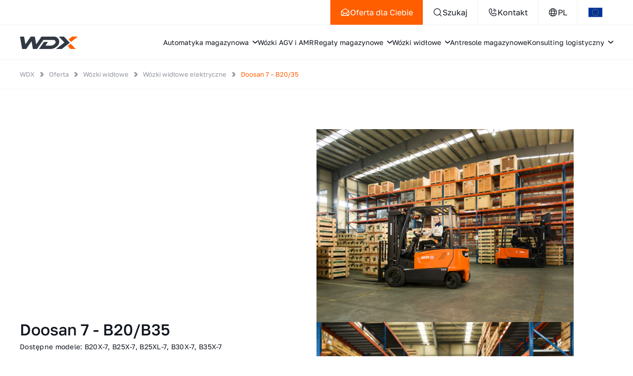

--- FILE ---
content_type: text/html; charset=UTF-8
request_url: https://wdx.pl/oferta/wozki-widlowe/elektryczne/doosan-7-b20-b35/
body_size: 61600
content:
<!DOCTYPE html><html lang="pl-PL"><head><meta charset="UTF-8" ><script>if(navigator.userAgent.match(/MSIE|Internet Explorer/i)||navigator.userAgent.match(/Trident\/7\..*?rv:11/i)){var href=document.location.href;if(!href.match(/[?&]nowprocket/)){if(href.indexOf("?")==-1){if(href.indexOf("#")==-1){document.location.href=href+"?nowprocket=1"}else{document.location.href=href.replace("#","?nowprocket=1#")}}else{if(href.indexOf("#")==-1){document.location.href=href+"&nowprocket=1"}else{document.location.href=href.replace("#","&nowprocket=1#")}}}}</script><script>(()=>{class RocketLazyLoadScripts{constructor(){this.v="2.0.4",this.userEvents=["keydown","keyup","mousedown","mouseup","mousemove","mouseover","mouseout","touchmove","touchstart","touchend","touchcancel","wheel","click","dblclick","input"],this.attributeEvents=["onblur","onclick","oncontextmenu","ondblclick","onfocus","onmousedown","onmouseenter","onmouseleave","onmousemove","onmouseout","onmouseover","onmouseup","onmousewheel","onscroll","onsubmit"]}async t(){this.i(),this.o(),/iP(ad|hone)/.test(navigator.userAgent)&&this.h(),this.u(),this.l(this),this.m(),this.k(this),this.p(this),this._(),await Promise.all([this.R(),this.L()]),this.lastBreath=Date.now(),this.S(this),this.P(),this.D(),this.O(),this.M(),await this.C(this.delayedScripts.normal),await this.C(this.delayedScripts.defer),await this.C(this.delayedScripts.async),await this.T(),await this.F(),await this.j(),await this.A(),window.dispatchEvent(new Event("rocket-allScriptsLoaded")),this.everythingLoaded=!0,this.lastTouchEnd&&await new Promise(t=>setTimeout(t,500-Date.now()+this.lastTouchEnd)),this.I(),this.H(),this.U(),this.W()}i(){this.CSPIssue=sessionStorage.getItem("rocketCSPIssue"),document.addEventListener("securitypolicyviolation",t=>{this.CSPIssue||"script-src-elem"!==t.violatedDirective||"data"!==t.blockedURI||(this.CSPIssue=!0,sessionStorage.setItem("rocketCSPIssue",!0))},{isRocket:!0})}o(){window.addEventListener("pageshow",t=>{this.persisted=t.persisted,this.realWindowLoadedFired=!0},{isRocket:!0}),window.addEventListener("pagehide",()=>{this.onFirstUserAction=null},{isRocket:!0})}h(){let t;function e(e){t=e}window.addEventListener("touchstart",e,{isRocket:!0}),window.addEventListener("touchend",function i(o){o.changedTouches[0]&&t.changedTouches[0]&&Math.abs(o.changedTouches[0].pageX-t.changedTouches[0].pageX)<10&&Math.abs(o.changedTouches[0].pageY-t.changedTouches[0].pageY)<10&&o.timeStamp-t.timeStamp<200&&(window.removeEventListener("touchstart",e,{isRocket:!0}),window.removeEventListener("touchend",i,{isRocket:!0}),"INPUT"===o.target.tagName&&"text"===o.target.type||(o.target.dispatchEvent(new TouchEvent("touchend",{target:o.target,bubbles:!0})),o.target.dispatchEvent(new MouseEvent("mouseover",{target:o.target,bubbles:!0})),o.target.dispatchEvent(new PointerEvent("click",{target:o.target,bubbles:!0,cancelable:!0,detail:1,clientX:o.changedTouches[0].clientX,clientY:o.changedTouches[0].clientY})),event.preventDefault()))},{isRocket:!0})}q(t){this.userActionTriggered||("mousemove"!==t.type||this.firstMousemoveIgnored?"keyup"===t.type||"mouseover"===t.type||"mouseout"===t.type||(this.userActionTriggered=!0,this.onFirstUserAction&&this.onFirstUserAction()):this.firstMousemoveIgnored=!0),"click"===t.type&&t.preventDefault(),t.stopPropagation(),t.stopImmediatePropagation(),"touchstart"===this.lastEvent&&"touchend"===t.type&&(this.lastTouchEnd=Date.now()),"click"===t.type&&(this.lastTouchEnd=0),this.lastEvent=t.type,t.composedPath&&t.composedPath()[0].getRootNode()instanceof ShadowRoot&&(t.rocketTarget=t.composedPath()[0]),this.savedUserEvents.push(t)}u(){this.savedUserEvents=[],this.userEventHandler=this.q.bind(this),this.userEvents.forEach(t=>window.addEventListener(t,this.userEventHandler,{passive:!1,isRocket:!0})),document.addEventListener("visibilitychange",this.userEventHandler,{isRocket:!0})}U(){this.userEvents.forEach(t=>window.removeEventListener(t,this.userEventHandler,{passive:!1,isRocket:!0})),document.removeEventListener("visibilitychange",this.userEventHandler,{isRocket:!0}),this.savedUserEvents.forEach(t=>{(t.rocketTarget||t.target).dispatchEvent(new window[t.constructor.name](t.type,t))})}m(){const t="return false",e=Array.from(this.attributeEvents,t=>"data-rocket-"+t),i="["+this.attributeEvents.join("],[")+"]",o="[data-rocket-"+this.attributeEvents.join("],[data-rocket-")+"]",s=(e,i,o)=>{o&&o!==t&&(e.setAttribute("data-rocket-"+i,o),e["rocket"+i]=new Function("event",o),e.setAttribute(i,t))};new MutationObserver(t=>{for(const n of t)"attributes"===n.type&&(n.attributeName.startsWith("data-rocket-")||this.everythingLoaded?n.attributeName.startsWith("data-rocket-")&&this.everythingLoaded&&this.N(n.target,n.attributeName.substring(12)):s(n.target,n.attributeName,n.target.getAttribute(n.attributeName))),"childList"===n.type&&n.addedNodes.forEach(t=>{if(t.nodeType===Node.ELEMENT_NODE)if(this.everythingLoaded)for(const i of[t,...t.querySelectorAll(o)])for(const t of i.getAttributeNames())e.includes(t)&&this.N(i,t.substring(12));else for(const e of[t,...t.querySelectorAll(i)])for(const t of e.getAttributeNames())this.attributeEvents.includes(t)&&s(e,t,e.getAttribute(t))})}).observe(document,{subtree:!0,childList:!0,attributeFilter:[...this.attributeEvents,...e]})}I(){this.attributeEvents.forEach(t=>{document.querySelectorAll("[data-rocket-"+t+"]").forEach(e=>{this.N(e,t)})})}N(t,e){const i=t.getAttribute("data-rocket-"+e);i&&(t.setAttribute(e,i),t.removeAttribute("data-rocket-"+e))}k(t){Object.defineProperty(HTMLElement.prototype,"onclick",{get(){return this.rocketonclick||null},set(e){this.rocketonclick=e,this.setAttribute(t.everythingLoaded?"onclick":"data-rocket-onclick","this.rocketonclick(event)")}})}S(t){function e(e,i){let o=e[i];e[i]=null,Object.defineProperty(e,i,{get:()=>o,set(s){t.everythingLoaded?o=s:e["rocket"+i]=o=s}})}e(document,"onreadystatechange"),e(window,"onload"),e(window,"onpageshow");try{Object.defineProperty(document,"readyState",{get:()=>t.rocketReadyState,set(e){t.rocketReadyState=e},configurable:!0}),document.readyState="loading"}catch(t){console.log("WPRocket DJE readyState conflict, bypassing")}}l(t){this.originalAddEventListener=EventTarget.prototype.addEventListener,this.originalRemoveEventListener=EventTarget.prototype.removeEventListener,this.savedEventListeners=[],EventTarget.prototype.addEventListener=function(e,i,o){o&&o.isRocket||!t.B(e,this)&&!t.userEvents.includes(e)||t.B(e,this)&&!t.userActionTriggered||e.startsWith("rocket-")||t.everythingLoaded?t.originalAddEventListener.call(this,e,i,o):(t.savedEventListeners.push({target:this,remove:!1,type:e,func:i,options:o}),"mouseenter"!==e&&"mouseleave"!==e||t.originalAddEventListener.call(this,e,t.savedUserEvents.push,o))},EventTarget.prototype.removeEventListener=function(e,i,o){o&&o.isRocket||!t.B(e,this)&&!t.userEvents.includes(e)||t.B(e,this)&&!t.userActionTriggered||e.startsWith("rocket-")||t.everythingLoaded?t.originalRemoveEventListener.call(this,e,i,o):t.savedEventListeners.push({target:this,remove:!0,type:e,func:i,options:o})}}J(t,e){this.savedEventListeners=this.savedEventListeners.filter(i=>{let o=i.type,s=i.target||window;return e!==o||t!==s||(this.B(o,s)&&(i.type="rocket-"+o),this.$(i),!1)})}H(){EventTarget.prototype.addEventListener=this.originalAddEventListener,EventTarget.prototype.removeEventListener=this.originalRemoveEventListener,this.savedEventListeners.forEach(t=>this.$(t))}$(t){t.remove?this.originalRemoveEventListener.call(t.target,t.type,t.func,t.options):this.originalAddEventListener.call(t.target,t.type,t.func,t.options)}p(t){let e;function i(e){return t.everythingLoaded?e:e.split(" ").map(t=>"load"===t||t.startsWith("load.")?"rocket-jquery-load":t).join(" ")}function o(o){function s(e){const s=o.fn[e];o.fn[e]=o.fn.init.prototype[e]=function(){return this[0]===window&&t.userActionTriggered&&("string"==typeof arguments[0]||arguments[0]instanceof String?arguments[0]=i(arguments[0]):"object"==typeof arguments[0]&&Object.keys(arguments[0]).forEach(t=>{const e=arguments[0][t];delete arguments[0][t],arguments[0][i(t)]=e})),s.apply(this,arguments),this}}if(o&&o.fn&&!t.allJQueries.includes(o)){const e={DOMContentLoaded:[],"rocket-DOMContentLoaded":[]};for(const t in e)document.addEventListener(t,()=>{e[t].forEach(t=>t())},{isRocket:!0});o.fn.ready=o.fn.init.prototype.ready=function(i){function s(){parseInt(o.fn.jquery)>2?setTimeout(()=>i.bind(document)(o)):i.bind(document)(o)}return"function"==typeof i&&(t.realDomReadyFired?!t.userActionTriggered||t.fauxDomReadyFired?s():e["rocket-DOMContentLoaded"].push(s):e.DOMContentLoaded.push(s)),o([])},s("on"),s("one"),s("off"),t.allJQueries.push(o)}e=o}t.allJQueries=[],o(window.jQuery),Object.defineProperty(window,"jQuery",{get:()=>e,set(t){o(t)}})}P(){const t=new Map;document.write=document.writeln=function(e){const i=document.currentScript,o=document.createRange(),s=i.parentElement;let n=t.get(i);void 0===n&&(n=i.nextSibling,t.set(i,n));const c=document.createDocumentFragment();o.setStart(c,0),c.appendChild(o.createContextualFragment(e)),s.insertBefore(c,n)}}async R(){return new Promise(t=>{this.userActionTriggered?t():this.onFirstUserAction=t})}async L(){return new Promise(t=>{document.addEventListener("DOMContentLoaded",()=>{this.realDomReadyFired=!0,t()},{isRocket:!0})})}async j(){return this.realWindowLoadedFired?Promise.resolve():new Promise(t=>{window.addEventListener("load",t,{isRocket:!0})})}M(){this.pendingScripts=[];this.scriptsMutationObserver=new MutationObserver(t=>{for(const e of t)e.addedNodes.forEach(t=>{"SCRIPT"!==t.tagName||t.noModule||t.isWPRocket||this.pendingScripts.push({script:t,promise:new Promise(e=>{const i=()=>{const i=this.pendingScripts.findIndex(e=>e.script===t);i>=0&&this.pendingScripts.splice(i,1),e()};t.addEventListener("load",i,{isRocket:!0}),t.addEventListener("error",i,{isRocket:!0}),setTimeout(i,1e3)})})})}),this.scriptsMutationObserver.observe(document,{childList:!0,subtree:!0})}async F(){await this.X(),this.pendingScripts.length?(await this.pendingScripts[0].promise,await this.F()):this.scriptsMutationObserver.disconnect()}D(){this.delayedScripts={normal:[],async:[],defer:[]},document.querySelectorAll("script[type$=rocketlazyloadscript]").forEach(t=>{t.hasAttribute("data-rocket-src")?t.hasAttribute("async")&&!1!==t.async?this.delayedScripts.async.push(t):t.hasAttribute("defer")&&!1!==t.defer||"module"===t.getAttribute("data-rocket-type")?this.delayedScripts.defer.push(t):this.delayedScripts.normal.push(t):this.delayedScripts.normal.push(t)})}async _(){await this.L();let t=[];document.querySelectorAll("script[type$=rocketlazyloadscript][data-rocket-src]").forEach(e=>{let i=e.getAttribute("data-rocket-src");if(i&&!i.startsWith("data:")){i.startsWith("//")&&(i=location.protocol+i);try{const o=new URL(i).origin;o!==location.origin&&t.push({src:o,crossOrigin:e.crossOrigin||"module"===e.getAttribute("data-rocket-type")})}catch(t){}}}),t=[...new Map(t.map(t=>[JSON.stringify(t),t])).values()],this.Y(t,"preconnect")}async G(t){if(await this.K(),!0!==t.noModule||!("noModule"in HTMLScriptElement.prototype))return new Promise(e=>{let i;function o(){(i||t).setAttribute("data-rocket-status","executed"),e()}try{if(navigator.userAgent.includes("Firefox/")||""===navigator.vendor||this.CSPIssue)i=document.createElement("script"),[...t.attributes].forEach(t=>{let e=t.nodeName;"type"!==e&&("data-rocket-type"===e&&(e="type"),"data-rocket-src"===e&&(e="src"),i.setAttribute(e,t.nodeValue))}),t.text&&(i.text=t.text),t.nonce&&(i.nonce=t.nonce),i.hasAttribute("src")?(i.addEventListener("load",o,{isRocket:!0}),i.addEventListener("error",()=>{i.setAttribute("data-rocket-status","failed-network"),e()},{isRocket:!0}),setTimeout(()=>{i.isConnected||e()},1)):(i.text=t.text,o()),i.isWPRocket=!0,t.parentNode.replaceChild(i,t);else{const i=t.getAttribute("data-rocket-type"),s=t.getAttribute("data-rocket-src");i?(t.type=i,t.removeAttribute("data-rocket-type")):t.removeAttribute("type"),t.addEventListener("load",o,{isRocket:!0}),t.addEventListener("error",i=>{this.CSPIssue&&i.target.src.startsWith("data:")?(console.log("WPRocket: CSP fallback activated"),t.removeAttribute("src"),this.G(t).then(e)):(t.setAttribute("data-rocket-status","failed-network"),e())},{isRocket:!0}),s?(t.fetchPriority="high",t.removeAttribute("data-rocket-src"),t.src=s):t.src="data:text/javascript;base64,"+window.btoa(unescape(encodeURIComponent(t.text)))}}catch(i){t.setAttribute("data-rocket-status","failed-transform"),e()}});t.setAttribute("data-rocket-status","skipped")}async C(t){const e=t.shift();return e?(e.isConnected&&await this.G(e),this.C(t)):Promise.resolve()}O(){this.Y([...this.delayedScripts.normal,...this.delayedScripts.defer,...this.delayedScripts.async],"preload")}Y(t,e){this.trash=this.trash||[];let i=!0;var o=document.createDocumentFragment();t.forEach(t=>{const s=t.getAttribute&&t.getAttribute("data-rocket-src")||t.src;if(s&&!s.startsWith("data:")){const n=document.createElement("link");n.href=s,n.rel=e,"preconnect"!==e&&(n.as="script",n.fetchPriority=i?"high":"low"),t.getAttribute&&"module"===t.getAttribute("data-rocket-type")&&(n.crossOrigin=!0),t.crossOrigin&&(n.crossOrigin=t.crossOrigin),t.integrity&&(n.integrity=t.integrity),t.nonce&&(n.nonce=t.nonce),o.appendChild(n),this.trash.push(n),i=!1}}),document.head.appendChild(o)}W(){this.trash.forEach(t=>t.remove())}async T(){try{document.readyState="interactive"}catch(t){}this.fauxDomReadyFired=!0;try{await this.K(),this.J(document,"readystatechange"),document.dispatchEvent(new Event("rocket-readystatechange")),await this.K(),document.rocketonreadystatechange&&document.rocketonreadystatechange(),await this.K(),this.J(document,"DOMContentLoaded"),document.dispatchEvent(new Event("rocket-DOMContentLoaded")),await this.K(),this.J(window,"DOMContentLoaded"),window.dispatchEvent(new Event("rocket-DOMContentLoaded"))}catch(t){console.error(t)}}async A(){try{document.readyState="complete"}catch(t){}try{await this.K(),this.J(document,"readystatechange"),document.dispatchEvent(new Event("rocket-readystatechange")),await this.K(),document.rocketonreadystatechange&&document.rocketonreadystatechange(),await this.K(),this.J(window,"load"),window.dispatchEvent(new Event("rocket-load")),await this.K(),window.rocketonload&&window.rocketonload(),await this.K(),this.allJQueries.forEach(t=>t(window).trigger("rocket-jquery-load")),await this.K(),this.J(window,"pageshow");const t=new Event("rocket-pageshow");t.persisted=this.persisted,window.dispatchEvent(t),await this.K(),window.rocketonpageshow&&window.rocketonpageshow({persisted:this.persisted})}catch(t){console.error(t)}}async K(){Date.now()-this.lastBreath>45&&(await this.X(),this.lastBreath=Date.now())}async X(){return document.hidden?new Promise(t=>setTimeout(t)):new Promise(t=>requestAnimationFrame(t))}B(t,e){return e===document&&"readystatechange"===t||(e===document&&"DOMContentLoaded"===t||(e===window&&"DOMContentLoaded"===t||(e===window&&"load"===t||e===window&&"pageshow"===t)))}static run(){(new RocketLazyLoadScripts).t()}}RocketLazyLoadScripts.run()})();</script><meta http-equiv="X-UA-Compatible" content="IE=edge"><meta name="viewport" content="width=device-width, initial-scale=1.0"><meta name="format-detection" content="telephone=no"><title>Doosan 7 - B20/35 wózek widłowy elektryczny - WDX</title><link rel="apple-touch-icon" sizes="57x57" href="https://wdx.pl/wp-content/themes/website/fav/apple-icon-57x57.png"><link rel="apple-touch-icon" sizes="60x60" href="https://wdx.pl/wp-content/themes/website/fav/apple-icon-60x60.png"><link rel="apple-touch-icon" sizes="72x72" href="https://wdx.pl/wp-content/themes/website/fav/apple-icon-72x72.png"><link rel="apple-touch-icon" sizes="76x76" href="https://wdx.pl/wp-content/themes/website/fav/apple-icon-76x76.png"><link rel="apple-touch-icon" sizes="114x114" href="https://wdx.pl/wp-content/themes/website/fav/apple-icon-114x114.png"><link rel="apple-touch-icon" sizes="120x120" href="https://wdx.pl/wp-content/themes/website/fav/apple-icon-120x120.png"><link rel="apple-touch-icon" sizes="144x144" href="https://wdx.pl/wp-content/themes/website/fav/apple-icon-144x144.png"><link rel="apple-touch-icon" sizes="152x152" href="https://wdx.pl/wp-content/themes/website/fav/apple-icon-152x152.png"><link rel="apple-touch-icon" sizes="180x180" href="https://wdx.pl/wp-content/themes/website/fav/apple-icon-180x180.png"><link rel="icon" type="image/png" sizes="192x192"  href="https://wdx.pl/wp-content/themes/website/fav/android-icon-192x192.png"><link rel="icon" type="image/png" sizes="32x32" href="https://wdx.pl/wp-content/themes/website/fav/favicon-32x32.png"><link rel="icon" type="image/png" sizes="96x96" href="https://wdx.pl/wp-content/themes/website/fav/favicon-96x96.png"><link rel="icon" type="image/png" sizes="16x16" href="https://wdx.pl/wp-content/themes/website/fav/favicon-16x16.png"><link rel="manifest" href="https://wdx.pl/wp-content/themes/website/fav/manifest.json">
<meta name="msapplication-TileColor" content="#ffffff"><meta name="msapplication-TileImage" content="https://wdx.pl/wp-content/themes/website/fav/ms-icon-144x144.png"><meta name="theme-color" content="#ffffff"><meta name="author" content="Tinssen" >
    <script>
        var ccDebug = false; // Set this to false to disable debug logging
		// Function to log consent information
		function logConsent(...messages) {
			if (ccDebug) {
				console.log("Consent Log:", ...messages);
			}
		}
		// Function to log consent-related errors
		function logConsentError(errorMessage) {
			if (ccDebug) {
				console.error("Consent Error:", errorMessage);
			}
		}
        window.dataLayer = window.dataLayer || [];
        function gtag() { dataLayer.push(arguments); }

        // Set default consent values
        gtag('consent', 'default', {"ad_storage":"denied","ad_user_data":"denied","ad_personalization":"denied","analytics_storage":"denied","functionality_storage":"denied","personalization_storage":"denied","security_storage":"denied","necessary_storage":"denied","0":"granted","wait_for_update":1500}); 
		const defaultConsentValues = {"ad_storage":"denied","ad_user_data":"denied","ad_personalization":"denied","analytics_storage":"denied","functionality_storage":"denied","personalization_storage":"denied","security_storage":"denied","necessary_storage":"denied","0":"granted","wait_for_update":1500}; 
        // Check for consent cookie and update consent values
        const consentCookie = document.cookie.split('; ').find(row => row.startsWith('cc_values='));
        if (consentCookie) {
            const consentValues = JSON.parse(consentCookie.split('=')[1]);
            logConsent('Consent cookie found:', consentValues);
            gtag('consent', 'update', consentValues);
        } else {
            logConsent('Consent cookie not found, using default values.');
        }
		
        // Set additional GTM configurations
        gtag('set', 'ads_data_redaction', "true");
        gtag('set', 'url_passthrough', "true");

        // Facebook Pixel Code
                    (function(f, b, e, v, n, t, s) {
                if (f.fbq) return;
                n = f.fbq = function() {
                    n.callMethod ? n.callMethod.apply(n, arguments) : n.queue.push(arguments);
                };
                if (!f._fbq) f._fbq = n;
                n.push = n;
                n.loaded = !0;
                n.version = '2.0';
                n.queue = [];
                t = b.createElement(e);
                t.async = !0;
                t.src = v;
                s = b.getElementsByTagName(e)[0];
                s.parentNode.insertBefore(t, s);
            })(window, document, 'script', 'https://connect.facebook.net/en_US/fbevents.js');

            fbq('consent', 'revoke');
            fbq('init', '318082851876441');
            fbq('track', 'PageView'); 
        
        // Load Google Tag Manager
        (function(w, d, s, l, i) {
            w[l] = w[l] || [];
            w[l].push({ 'gtm.start': new Date().getTime(), event: 'gtm.js' });
            var f = d.getElementsByTagName(s)[0],
                j = d.createElement(s), dl = l != 'dataLayer' ? '&l=' + l : '';
            j.async = true;
            j.src = 'https://www.googletagmanager.com/gtm.js?id=' + i + dl;
            f.parentNode.insertBefore(j, f);
        })(window, document, 'script', 'dataLayer', 'GTM-59M96V');
    </script>
<style>*, *::before, *::after {
	box-sizing: border-box;
}

* {
	margin: 0;
	padding: 0;
}

body {
	margin: unset;
	line-height: 1.5;
	-webkit-font-smoothing: antialiased;
}

body, html {
	height: 100%;
	scroll-behavior: smooth;
}

ul, ul[role='list'], ol[role='list'] {
	list-style: none;
}

html:focus-within {
	scroll-behavior: smooth;
}

a {
	background-color: transparent;
	text-decoration: none;
}

a:not([class]) {
	text-decoration-skip-ink: auto;
}

img, picture, svg, video, canvas {
	max-width: 100%;
	height: auto;
	vertical-align: middle;
	display: block;
	background-repeat: no-repeat;
	background-size: cover;
}

button, input, optgroup, select, textarea {
	font-family: inherit;
	font-size: 100%;
	line-height: 1.15;
	margin: 0;
}

p, h1, h2, h3, h4, h5, h6 {
	overflow-wrap: break-word;
}

main {
	display: block;
}

hr {
	box-sizing: content-box;
	height: 0;
	overflow: visible;
}

pre {
	font-family: monospace, monospace;
	font-size: 1em;
}

abbr[title] {
	border-bottom: none;
	text-decoration: underline;
	text-decoration: underline dotted;
}

b, strong {
	font-weight: bolder;
}

code, kbd, samp {
	font-family: monospace, monospace;
	font-size: 1em;
}

big {
	font-size: 125%;
}

small {
	font-size: 80%;
}

sub, sup {
	font-size: 75%;
	line-height: 0;
	position: relative;
	vertical-align: baseline;
}

sub {
	bottom: -.25em;
}

sup {
	top: -.5em;
}

button, select {text-transform: none;
}

button, [type="button"], [type="reset"], [type="submit"] {
	-webkit-appearance: button;
}

button::-moz-focus-inner, [type="button"]::-moz-focus-inner, [type="reset"]::-moz-focus-inner, [type="submit"]::-moz-focus-inner {
	border-style: none;
	padding: 0;
}

button:-moz-focusring, [type="button"]:-moz-focusring, [type="reset"]:-moz-focusring, [type="submit"]:-moz-focusring {
	outline: 1px dotted ButtonText;
}

fieldset {
	padding: .35em .75em .625em;
}

@media (prefers-reduced-motion: reduce) {
	html:focus-within {
		scroll-behavior: auto;
	}
	
	*, *::before, *::after {
		animation-duration: .01ms !important;
		animation-iteration-count: 1 !important;
		transition-duration: .01ms !important;
		scroll-behavior: auto !important;
		-webkit-transition: none;
		-o-transition: none;
		transition: none;
	}
}

/**

* Version: 2.0.1

* Date: 14.10.2024

* Main: MK

**/
:root {
	--media-min-width: 1024px;
	--xlctr_width: 1920px;
	--lctr_width: 1680px;
	--ctr_width: 1220px;
	--ctr_margin: 20px;
	--sctr_width: 800px;
}

body {
	--xlctr_width: 1920px;
	--lctr_width: 1680px;
	--ctr_width: 1220px;
	--ctr_margin: 20px;
	min-width: 350px;
}

.clr:before, .clr:after {
	content: "";
	display: table;
}

.clr:after {
	clear: both;
}

.lft {
	float: left;
}

.rht {
	float: right;
}

.bfr:before, .aft:after {
	position: absolute;
	content: "";
}

.aft, .bfr {
	position: relative;
}

.itl {
	font-style: italic;
}

.upc {
	text-transform: uppercase;
}

.mdl {
	margin-left: auto;
	margin-right: auto;
}

.txt-ctr {
	text-align: center;
}

.noscroll {
	overflow-y: hidden;
}

.shdw {
	-webkit-box-shadow: 0px 20px 40px 0px rgba(0, 0, 0, .15);
	box-shadow: 0px 20px 40px 0px rgba(0, 0, 0, .15);
}

.list {
	text-align: left;
	font-size: 0;
	display: block;
}

p {
	-webkit-font-smoothing: antialiased;
	-moz-osx-font-smoothing: grayscale;
}

dfn, cite, em, i {
	font-style: italic;
}

pre {
	font-size: .88889em;
	font-family: "Courier 10 Pitch", Courier, monospace;
	line-height: 1.8;
	overflow: auto;
}

code, kbd, tt, var {
	font-size: .88889em;
	font-family: Menlo, monaco, Consolas, Lucida Console, monospace;
}

abbr, acronym {
	border-bottom: 1px dotted #666;
	cursor: help;
}

mark, ins {
	background: #fff9c0;
	text-decoration: none;
}

.list .item-100, .list .item-70, .list .item-66, .list .item-60, .list .item-50, .list .item-40, .list .item-33, .list .item-30, .list .item-25, .list .item-20, .list .item-16 {
	display: inline-block;
	margin: 0;
	vertical-align: top;
	line-height: 0;
}

.item-100.lft, .item-70.lft, .item-60.lft, .item-50.lft, .item-40.lft, .item-33.lft, .item-25.lft, .item-30.lft, .item-20.lft, .item-16.lft, .item-100.rht, .item-70.rht, .item-60.rht, .item-50.rht, .item-40.rht, .item-33.rht, .item-30.rht, .item-25.rht, .item-20.rht, .item-16.rht {
	display: block;
}

.sctr, .ctr {
	max-width: var(--ctr_width);
	margin: 0 var(--ctr_margin);
	width: calc(100% - var(--ctr_margin) * 2);
}

.sctr {
	max-width: var(--sctr_width);
}

.xlctr {
	max-width: var(--xlctr_width);
	margin: 0 auto;
}

.lctr {
	max-width: var(--lctr_width);
	margin: 0 auto;
	width: 100%;
}

.item-content {
	width: 100%;
}.p-150 {
	--padding: 150px;
}

.p-100 {
	--padding: 100px;
}

.p-80 {
	--padding: 80px;
}

.p-60 {
	--padding: 60px;
}

.p-40 {
	--padding: 40px;
}

.p-30 {
	--padding: 30px;
}

.p-20 {
	--padding: 20px;
}

.p-10 {
	--padding: 10px;
}

.p-1-1 {
	padding-top: var(--padding);
	padding-bottom: var(--padding);
}

.p-1-0 {
	padding-top: var(--padding);
	padding-bottom: 0;
}

.p-0-1 {
	padding-top: 0;
	padding-bottom: var(--padding);
}

.p-0-0 {
	padding-top: 0;
	padding-bottom: 0;
}.gap-default {
	--gap: 20px;
}

.gap-0 {
	--gap: 0px;
}

.gap-1 {
	--gap: 1px;
}

.gap-2 {
	--gap: 2px;
}

.gap-5 {
	--gap: 5px;
}

.gap-10 {
	--gap: 10px;
}

.gap-15 {
	--gap: 15px;
}

.gap-20 {
	--gap: 20px;
}

.gap-30 {
	--gap: 30px;
}

.gap-40 {
	--gap: 40px;
}

.gap-60 {
	--gap: 60px;
}

.gap-80 {
	--gap: 80px;
}

.cols-1 {
	--cols: 1;
}

.cols-2 {
	--cols: 1;
}

.cols-3 {
	--cols: 1;
}

.cols-4 {
	--cols: 2;
}

.cols-5 {
	--cols: 1;
}

.cols-6 {
	--cols: 1;
}

.w-16 {
	--el-width: 16%;
}

.w-20 {
	--el-width: 20%;
}

.w-25 {
	--el-width: 25%;
}

.w-30 {
	--el-width: 30%;
}

.w-33 {
	--el-width: 33%;
}

.w-40 {
	--el-width: 40%;
}

.w-50 {
	--el-width: 50%;
}

.w-60 {
	--el-width: 60%;
}

.w-66 {
	--el-width: 66%;
}

.w-70 {
	--el-width: 70%;
}

.w-80 {
	--el-width: 80%;
}

.w-100 {
	--el-width: 100%;
}

.l-flex {
	display: -webkit-flex;
	display: -ms-flexbox;
	display: flex;
	-ms-flex-direction: row;
	flex-direction: row;
	-ms-flex-wrap: wrap;
	flex-wrap: wrap;
	gap: var(--gap);
}

.i-flex {
	--noofgaps: calc(var(--cols) - 1);
	--totalgap: calc(var(--gap) * var(--noofgaps));
	width: calc(var(--el-width) - var(--totalgap) / var(--cols));
	-ms-flex: 1 1 0px;
	flex: 1 1 0px;
	-ms-flex-preferred-size: calc(var(--el-width) - var(--totalgap) / var(--cols));
	flex-basis: calc(var(--el-width) - var(--totalgap) / var(--cols));
}

.i-flex.nogrow {
	--noofgaps: calc(var(--cols) - 1);
	--totalgap: calc(var(--gap) * var(--noofgaps));
	width: calc(var(--el-width) - var(--totalgap) / var(--cols));
	-ms-flex: 0 1 0px;
	flex: 0 1 0px;
	-ms-flex-preferred-size: calc(var(--el-width) - var(--totalgap) / var(--cols));
	flex-basis: calc(var(--el-width) - var(--totalgap) / var(--cols));
}

.cols-3 .w-33 {
	--el-width: 100%;
}

.cols-4 .w-25 {
	--el-width: 100%;
}

@media (min-width: 480px) {
	body {
		--ctr_margin: 30px;
	}
	
	.cols-5 {
		--cols: 2;
	}
	
	.cols-6 {
		--cols: 2;
	}
}

@media (min-width: 640px) {
	.cols-4 {
		--cols: 2;
	}
	
	.cols-4 .w-25 {
		--el-width: 50%;
	}
	
	.cols-5 {
		--cols: 3;
	}
	
	.cols-6 {
		--cols: 3;
	}
}

@media (min-width: 768px) {
	body {
		--ctr_margin: 40px;
	}
	
	.cols-3 {
		--cols: 2;
	}
	
	.cols-3 .w-33 {
		--el-width: 50%;
	}
	
	.cols-4 {
		--cols: 3;
	}
	
	.cols-4 .w-25 {
		--el-width: 33.33%;
	}
	
	.cols-5 {
		--cols: 3;
	}
	
	.cols-6 {
		--cols: 4;
	}
}

@media (min-width: 960px) {
	.cols-2 {
		--cols: 2;
	}
	
	.cols-4 {
		--cols: 4;
	}
	
	.cols-4 .w-25 {
		--el-width: 25%;
	}
	
	.cols-5 {
		--cols: 4;
	}
	
	.cols-6 {
		--cols: 5;
	}
}

@media (min-width: 1024px) {
	.cols-3 {
		--cols: 3;
	}
	
	.cols-3 .w-33 {
		--el-width: 33.33%;
	}
	
	.cols-5 {
		--cols: 5;
	}
	
	.cols-6 {
		--cols: 6;
	}
}

@media (min-width: 1300px) {
	body {
		--ctr_margin: auto;
	}
	
	.ctr {
		width: 100%;
	}
}

ol {
	counter-reset: item;
}

ol li {
	display: block;
}

ol > li:before {
	content: counter(item) ". ";
	counter-increment: item;
}

.section.intro-loc-inside .intro-inside-hld {
	display: -webkit-flex;
	display: -ms-flexbox;
	display: flex;
	-ms-flex-direction: column;
	flex-direction: column;
	gap: 40px;
}

@media (min-width: 1024px) {
	.section.intro-loc-inside .intro-inside-hld {
		display: -webkit-flex;
		display: -ms-flexbox;
		display: flex;
		-ms-flex-direction: row;
		flex-direction: row;
		gap: 60px;
	}
	
	.section.intro-loc-inside .list-intro {
		width: calc(33.3% - 30px);
	}
	
	.section.intro-loc-inside .section-cnt {
		width: calc(66.7% - 30px);
	}
}

.menu-layer .sub-menu-ctr {
	width: 100%;
	margin: 0;
	padding: 0 30px;
}

.sub-menu-ctr, .bar-ctr {
	max-width: 1680px;
	width: calc(100% - 40px);
	margin: 0 20px;
}

@media (min-width: 480px) {
	.sub-menu-ctr, .bar-ctr {
		width: calc(100% - 60px);
		margin: 0 30px;
	}
}

@media (min-width: 768px) {
	.sub-menu-ctr, .bar-ctr {
		width: calc(100% - 80px);
		margin: 0 40px;
	}
}

@media (min-width: 1760px) {
	.sub-menu-ctr, .bar-ctr {
		width: 100%;
		margin: 0 auto;
	}
}@font-face {
	font-display: swap;
	font-family: "Golos Text";
	font-style: normal;
	font-weight: 400;
	src: url("https://wdx.pl/wp-content/themes/website/fonts/golos-text-v4-latin_latin-ext-regular.woff2") format("woff2");
}@font-face {
	font-display: swap;
	font-family: "Golos Text";
	font-style: normal;
	font-weight: 500;
	src: url("https://wdx.pl/wp-content/themes/website/fonts/golos-text-v4-latin_latin-ext-500.woff2") format("woff2");
}@font-face {
	font-display: swap;
	font-family: "Golos Text";
	font-style: normal;
	font-weight: 600;
	src: url("https://wdx.pl/wp-content/themes/website/fonts/golos-text-v4-latin_latin-ext-600.woff2") format("woff2");
}@font-face {
	font-display: swap;
	font-family: "Golos Text";
	font-style: normal;
	font-weight: 700;
	src: url("https://wdx.pl/wp-content/themes/website/fonts/golos-text-v4-latin_latin-ext-700.woff2") format("woff2");
}

div, a, ul li, ol li, p, input, textarea, blockquote, h1, h2, h3, h4, h5, h6 {
	font-family: "Golos Text";
	font-weight: 400;
}

h1, h2, h3, h4, h5, h6 {
	font-family: "Golos Text";
	font-weight: 500;
}

button, input, select, textarea {
	font-family: "Golos Text";
	font-weight: 500;
}

body.navbar-locked #nav-bar-hld {
	position: absolute;
}

@media (max-width: 1024px) {
	#nav-menu > ul {
		display: none;
	}
}

@media (max-width: 1024px) {
	#nav-menu-layer .menu {
		position: relative;
	}
	
	#nav-menu.menu-layer #nav-menu-layer {
		height: 100vh;
	}
	
	.burger-wrapper {
		width: 40px;
	}
	
	#nav-menu.force-submenu-layer .menu-item-has-children {}
	
	#nav-menu.force-submenu-layer .submenu-toggle {}
	
	#nav-menu input#togglenav {
		display: none;
		width: 40px;
		height: 32px;
		position: absolute;
		top: -7px;
		right: -5px;
		cursor: pointer;
		opacity: 0;
		z-index: 2;
		-webkit-touch-callout: none;
	}
	
	#main-head #nav-menu label.burger-wrapper {
		top: 0px;
	}
	
	#main-head.has-top-menu.small.nav-down #nav-menu input:checked ~ label.burger-wrapper {
		-webkit-box-shadow: none;
		box-shadow: none;
	}
	
	/*
 * Just a quick hamburger
 */
	#nav-menu label.burger-wrapper {
		display: block;
		position: relative;
		z-index: 9999;
		top: 14px;
	}
	
	#nav-menu label.burger-wrapper span {
		display: block;
		width: 28px;
		height: 3px;
		margin-bottom: 5px;
		position: relative;
		border-radius: 0;
		z-index: 1;
		-webkit-transform-origin: 4px 0px;
		-ms-transform-origin: 4px 0px;
		transform-origin: 4px 0px;
		-webkit-transition: -webkit-transform .5s cubic-bezier(.77, .2, .05, 1), background .5s cubic-bezier(.77, .2, .05, 1), opacity .55s ease;
		transition: -webkit-transform .5s cubic-bezier(.77, .2, .05, 1), background .5s cubic-bezier(.77, .2, .05, 1), opacity .55s ease;
		transition: -ms-transform .5s cubic-bezier(.77, .2, .05, 1), background .5s cubic-bezier(.77, .2, .05, 1), opacity .55s ease;
		transition: transform .5s cubic-bezier(.77, .2, .05, 1), background .5s cubic-bezier(.77, .2, .05, 1), opacity .55s ease;
		-o-transition: transform .5s cubic-bezier(.77, .2, .05, 1), background .5s cubic-bezier(.77, .2, .05, 1), opacity .55s ease;
	}
	
	#nav-menu label.burger-wrapper span:first-child {
		-webkit-transform-origin: 4px 0px;
		-ms-transform-origin: 4px 0px;
		transform-origin: 4px 0px;
	}
	
	#nav-menu label.burger-wrapper span:last-child {
		-webkit-transform-origin: 0% 100%;
		-ms-transform-origin: 0% 100%;
		transform-origin: 0% 100%;
	}
	
	/* 
 * Transform all the slices of hamburger
 * into a crossmark.
 */
	#nav-menu #nav-menu-layer label.burger-wrapper span, #nav-menu input#togglenav:checked ~ label.burger-wrapper span {
		opacity: 1;
		-webkit-transform: rotate(45deg) translate(4px, -3px);
		-ms-transform: rotate(45deg) translate(4px, -3px);
		transform: rotate(45deg) translate(4px, -3px);
	}
	
	/*
 * But let's hide the middle one.
 */
	#nav-menu #nav-menu-layer label.burger-wrapper span:nth-child(2), #nav-menu input#togglenav:checked ~ label.burger-wrapper span:nth-child(2) {
		opacity: 0;
		-webkit-transform: rotate(0deg) scale(.2, .2);
		-ms-transform: rotate(0deg) scale(.2, .2);
		transform: rotate(0deg) scale(.2, .2);
	}
	
	/*
 * Ohyeah and the last one should go the other direction
 */
	#nav-menu #nav-menu-layer label.burger-wrapper span:last-child, #nav-menu input#togglenav:checked ~ label.burger-wrapper span:last-child {
		-webkit-transform: rotate(-45deg) translate(3px, 5px);
		-ms-transform: rotate(-45deg) translate(3px, 5px);
		transform: rotate(-45deg) translate(3px, 5px);
	}
	
	/*
 * Make this absolute positioned
 * at the top left of the screen
 */
	#menu-layer-extra-start {
		margin-bottom: 20px;
	}
	
	/*
 * Make this absolute positioned
 * at the top left of the screen
 */
	#menu-layer-extra-start {
		margin-bottom: 20px;
	}
	
	#nav-menu .sub-menu-wrapper {
		position: absolute;
		width: 360px;
		margin: 0;
		padding: 0;
		overflow-y: auto;
		right: -360px;
		top: 0;
		list-style-type: none;
		-webkit-font-smoothing: antialiased;
		-webkit-transition: right .3s cubic-bezier(.6, 0, .4, 1);
		-o-transition: right .3s cubic-bezier(.6, 0, .4, 1);
		transition: right .3s cubic-bezier(.6, 0, .4, 1);
		z-index: 999;
	}
	
	#nav-menu #nav-menu-layer {
		position: absolute;
		width: 360px;
		margin: 0 -40px 0 -100px;
		padding: 30px 40px;
		right: -360px;
		top: 0;
		list-style-type: none;
		-webkit-font-smoothing: antialiased;
		-webkit-transition: right .3s cubic-bezier(.6, 0, .4, 1);
		-o-transition: right .3s cubic-bezier(.6, 0, .4, 1);
		transition: right .3s cubic-bezier(.6, 0, .4, 1);
		z-index: 999;
	}
	
	#nav-menu-layer {
		background-color: #fff;
	}
	
	/*
 * And let's slide it in from the left
 */
	#nav-menu input.toggle-submenu:checked ~ .sub-menu-wrapper {
		right: 0;
		z-index: 999;
	}
	
	#nav-menu input#togglenav:checked ~ #nav-menu-layer {
		right: 0;
		z-index: 999;
	}
	
	input[type="checkbox"] {
		opacity: 1 !important;
	}
	
	#nav-menu:not(.force-submenu-layer) .submenu-toggle {
		cursor: pointer;
		position: absolute;
		right: 0;
		top: 0;
		width: 30px;
		height: 30px;
		text-align: center;
		background: #000;
	}
}

@media (min-width: 1024px) {
	.sub-menu .sub-menu-back {
		display: none;
	}
	
	#nav-bar .bar-cnt {
		display: -webkit-flex;
		display: -ms-flexbox;
		display: flex;
		-ms-flex-direction: row;
		flex-direction: row;
		gap: 30px;
	}
	
	#nav-bar .burger-wrapper {
		display: none;
	}
	
	#nav-bar .bar-cnt #nav-menu {
		margin-left: auto;
	}
	
	#nav-bar .toggle-submenu, #nav-bar .submenu-toggle {
		display: none;
	}
	
	#logo {}
	
	#nav-menu ul.menu {
		display: -webkit-flex;
		display: -ms-flexbox;
		display: flex;
		-ms-flex-direction: row;
		flex-direction: row;
		gap: 20px;
		-ms-flex-align: center;
		align-items: center;
	}
	
	#nav-menu ul li ul {
		display: none;
	}
	
	#nav-menu ul li a {
		display: block;
		text-decoration: none;
	}
	
	#nav-menu ul.menu > li.menu-item-has-children:not(.wide):hover > ul {
		display: -webkit-flex;
		display: -ms-flexbox;
		display: flex;
		-ms-flex-direction: column;
		flex-direction: column;
		position: absolute;
		padding: 0;
		margin: 0;
		z-index: 20;
	}
	
	#nav-menu ul.menu > li.wide.menu-item-has-children:hover > ul {
		display: -webkit-flex;
		display: -ms-flexbox;
		display: flex;
		position: absolute;
		padding: 0;
		margin: 0;
	}
	
	#nav-menu .menu-trigger, #nav-menu li.toggle-submenu {
		display: none;
	}
	
	#bar-middle .bar-ctr {
		position: relative;
	}
	
	#nav-menu li.wide > .sub-menu-wrapper, #nav-menu li.wide > ul.sub-menu {
		width: 100%;
		min-width: 100%;
		position: absolute;
		left: 0;
		z-index: 20;
	}
	
	#nav-menu ul li.wide ul li.menu-item-has-children:hover > ul {
		display: -webkit-flex;
		display: -ms-flexbox;
		display: flex;
		position: static;
	}
	
	#nav-menu li.wide ul.sub-menu {
		display: -webkit-flex;
		display: -ms-flexbox;
		display: flex;
		-ms-flex-wrap: wrap;
		flex-wrap: wrap;
	}
	
	#nav-menu li.wide > .sub-menu-wrapper, #nav-menu li.wide > ul.sub-menu {
		display: none;
	}
	
	#nav-menu li.wide:hover > .sub-menu-wrapper, #nav-menu li.wide:hover > ul.sub-menu {
		display: -webkit-flex;
		display: -ms-flexbox;
		display: flex;
	}
	
	#nav-menu li.wide > ul.sub-menu {
		gap: 40px;
	}
	
	#nav-menu li.wide li.menu-col {
		display: -webkit-flex;
		display: -ms-flexbox;
		display: flex;
		-ms-flex-direction: column;
		flex-direction: column;
	}
	
	#nav-menu li.wide li.menu-col-20 {
		width: 20%;
	}
	
	#nav-menu li.wide li.menu-col-25 {
		width: 25%;
	}
	
	#nav-menu li.wide li.menu-col-30 {
		width: 30%;
	}
	
	#nav-menu li.wide li.menu-col-33 {
		width: 33.3%;
	}
	
	#nav-menu li.wide li.menu-col-40 {
		width: 40%;
	}
	
	#nav-menu li.wide li.menu-col-50 {
		width: 50%;
	}
	
	#nav-menu li.wide li.menu-col ul {
		-ms-flex-direction: column;
		flex-direction: column;
		gap: 20px;
	}
	
	#nav-menu li.menu-col.menu-cnt-50 > .sub-menu-wrapper > .sub-menu-ctr  > ul.sub-menu, #nav-menu li.menu-col.menu-cnt-50 > ul.sub-menu {
		-ms-flex-direction: row;
		flex-direction: row;
		-ms-flex-wrap: wrap;
		flex-wrap: wrap;
		gap: 20px;
	}
	
	#nav-menu li.menu-cnt-25 > .sub-menu-wrapper > .sub-menu-ctr > ul.sub-menu, #nav-menu li.layer.menu-col.menu-cnt-20 > .sub-menu-wrapper > .sub-menu-ctr > ul.sub-menu, #nav-menu li.menu-col.menu-cnt-20 > ul.sub-menu {
		-ms-flex-direction: row;
		flex-direction: row;
		-ms-flex-wrap: wrap;
		flex-wrap: wrap;
		gap: 20px;
	}
	
	#nav-menu li.menu-cnt-50 > .sub-menu-wrapper > .sub-menu-ctr > ul.sub-menu > li, #nav-menu li.menu-cnt-50 > ul.sub-menu > li {
		-ms-flex: 1 0 34%;
		flex: 1 0 34%;
		width: calc(50% - 10px);
	}
	
	#nav-menu li.menu-cnt-25 > .sub-menu-wrapper > .sub-menu-ctr > ul.sub-menu > li, #nav-menu li.menu-cnt-25 > ul.sub-menu > li {
		width: calc(25% - 60px);
		-ms-flex: 0 0 0%;
		flex: 0 0 0%;
		-ms-flex-preferred-size: calc(25% - 60px);
		flex-basis: calc(25% - 60px);
	}
}

.img-ratio-hld {
	position: relative;
	overflow: hidden;
}

.w-mask:before {
	position: absolute;
	display: block;
	content: "";
	top: 50%;
	left: 50%;
	-webkit-transform: translate(-50%, -50%);
	-ms-transform: translate(-50%, -50%);
	transform: translate(-50%, -50%);
	width: calc(100% - 4px);
	height: calc(100% - 4px);
	z-index: 1;
}

.img-ratio-hld.w-mask img {
	position: absolute;
	top: 50%;
	left: 50%;
	-webkit-transform: translate(-50%, -50%);
	-ms-transform: translate(-50%, -50%);
	transform: translate(-50%, -50%);
	width: calc(100% - 0px);
	height: calc(100% - 0px);
	z-index: 2;
}

.img-ratio-hld .img-hld {
	position: absolute;
	top: 0;
	left: 0;
	width: 100%;
	height: 100%;
	display: contents;
}

.img-ratio-hld > img, .img-ratio-hld .img-hld img {
	position: absolute;
	top: 50%;
	left: 50%;
	-webkit-transform: translate(-50%, -50%);
	-ms-transform: translate(-50%, -50%);
	transform: translate(-50%, -50%);
	width: 100%;
	height: 100%;
}

.w-mask svg {
	position: absolute;
	top: 0;
	left: 0;
	width: 100%;
	height: 100%;
	z-index: 10;
}

.img-ratio-hld {
	width: 100%;
	height: 0;
}

.img-rwd img {
	width: 100%;
}

.img-ratio-hld.img-ratio-default {
	padding-bottom: 100%;
}

.img-ratio-hld.img-ratio-1_1 {
	padding-bottom: 100%;
}

.img-ratio-hld.img-ratio-4_3 {
	padding-bottom: 75%;
}

.img-ratio-hld.img-ratio-16_9 {
	padding-bottom: 56.25%;
}

.img-ratio-hld.img-ratio-21_9 {
	padding-bottom: 42.86%;
}

.img-ratio-hld.img-ratio-3_2 {
	padding-bottom: 66.66%;
}

/**
* Version: 0.1.0
* Date: 20.09.2024
* Main: MK
**/
.video-link-lightbox {
	position: relative;
	display: block;
}

.video-link-lightbox .ico-play-hld {
	position: absolute;
	top: 50%;
	left: 50%;
	width: 60px;
	height: 60px;
	-webkit-transform: translate(-50%, -50%);
	-ms-transform: translate(-50%, -50%);
	transform: translate(-50%, -50%);
	z-index: 50;
}

.svg-play-cc {
	position: absolute;
	top: 50%;
	left: 50%;
	width: 60px;
	height: 60px;
	-webkit-transform: translate(-50%, -50%);
	-ms-transform: translate(-50%, -50%);
	transform: translate(-50%, -50%);
}

.video-link-lightbox .embed-placeholder {
	pointer-events: none;
}

.item-video.item-multimedia {
	position: relative;
}

.item-video.item-multimedia .ico-play {
	position: absolute;
	top: 50%;
	left: 50%;
	-webkit-transform: translate(-50%, -50%);
	-ms-transform: translate(-50%, -50%);
	transform: translate(-50%, -50%);
	width: 60px;
	height: 60px;
}

.embed-placeholder {
	position: relative;
	background-position: center;
}

.embed-placeholder:after, .embed-placeholder:before {
	position: absolute;
	content: "";
	display: block;
}

.embed-placeholder:after {
	width: 20px;
	height: 20px;
	bottom: -20px;
	right: -20px;
}

.embed-placeholder:before {
	width: 10px;
	height: 10px;
	top: -10px;
	left: -10px;
}

.yt-svg {
	position: absolute;
	top: 50%;
	left: 50%;
	-webkit-transform: translate(-50%, -50%);
	-ms-transform: translate(-50%, -50%);
	transform: translate(-50%, -50%);
}

.embed-video, .embed-youtube {
	position: relative;
}

.wp-embed-aspect-16-9, .bg-16_9, .video-16_9, .video-holder-16_9 .embed-video, .video-holder-16_9 .embed-youtube

.embed-video, .embed-youtube {
	padding-bottom: 56.25%;
}

.bg-3_2, .video-3_2, .video-holder-3_2 .embed-video, .video-holder-3_2 .embed-youtube {
	padding-bottom: 66.66%;
}

.bg-4_3, .video-4_3, .video-holder-4_3 .embed-video, .video-holder-4_3 .embed-youtube {
	padding-bottom: 75%;
}

.embed-placeholder {
	background-size: cover;
	cursor: pointer;
}

.video-ratio video, .embed-video video, .embed-video iframe, .embed-youtube iframe {
	position: absolute;
	width: 100% !important;
	height: 100% !important;
}

.video-16_9:before, .video-21_9:before {
	background: linear-gradient(-270deg, #12161f 0%, rgba(18, 22, 31, 0) 100%);
	content: "";
	width: 100%;
	height: 100%;
	display: block;
	top: 0;
	left: 0;
	position: absolute;
	z-index: 2;
}

.video-16_9:after, .video-21_9:after {
	content: "";
	width: 100%;
	height: 100%;
	display: block;
	top: 0;
	left: 0;
	position: absolute;
	background: url("https://wdx.pl/wp-content/themes/website/img/mask-pattern.png") 0% 0%/20px 20px repeat;
	z-index: 5;
}

.video-hld-4_3, .video-hld-16_9, .video-hld-21_9, .video-21_9, .bg-21_9, .video-16_9, .bg-16_9 {
	position: relative;
}

.video-hld-21_9, .video-16_9, .bg-16_9 {
	width: 100%;
	padding-bottom: 56.25%;
}

.video-hld-16_9, .video-16_9, .bg-16_9 {
	width: 100%;
	padding-bottom: 56.25%;
}

.video-21_9, .bg-21_9 {
	width: 100%;
	padding-bottom: 42.1875%;
}

.video-hld-4_3, .video-4_3, .bg-4_3 {
	width: 100%;
	padding-bottom: 75%;
	position: relative;
}

.video-hld-4_3 .embed-video {
	position: absolute;
	top: 0;
	left: 0;
	width: 100%;
	padding-bottom: 75%;
}

.video-16_9 video, .video-21_9 video {
	position: absolute;
	top: 50%;
	left: 50%;
	-webkit-transform: translate(-50%, -50%);
	-ms-transform: translate(-50%, -50%);
	transform: translate(-50%, -50%);
	width: 100%;
	height: auto;
}

.video-21_9 .svg-mask svg, .video-16_9 .svg-mask svg, .video-21_9 .svg-mask:after, .video-16_9 .svg-mask:after, .video-21_9 .svg-mask, .video-16_9 .svg-mask {
	position: absolute;
	top: 0;
	left: 0;
	width: 100%;
	height: auto;
}

.bg-mask-21_9 .svg-mask svg, .bg-mask-16_9 .svg-mask svg, .video-21_9 .svg-mask svg, .video-16_9 .svg-mask svg {
	z-index: 10;
}

.bg-mask-21_9 .svg-mask:after, .bg-mask-16_9 .svg-mask:after, .video-21_9 .svg-mask:after, .video-16_9 .svg-mask:after {
	content: "";
	width: 100%;
	height: 100%;
	display: block;
	top: 0;
	left: 0;
	opacity: .5;
	position: absolute;
}

.video-holder-21_9 .embed-video, .video-holder-16_9 .embed-video {
	position: absolute;
	top: 0;
	left: 0;
	width: 100%;
	height: 100%;
}

.bg-16_9 {
	background-size: cover;
}

.video-holder-16_9, .bg-16_9 {
	width: 100%;
	padding-bottom: 56.25%;
}

.video-holder-21_9, .bg-21_9 {
	width: 100%;
	padding-bottom: 43%;
}

.video-holder-16_9, .video-holder-21_9 {
	position: relative;
}

.video-holder-16_9 video, .video-holder-21_9 video {
	position: absolute;
	top: 50%;
	left: 50%;
	-webkit-transform: translate(-50%, -50%);
	-ms-transform: translate(-50%, -50%);
	transform: translate(-50%, -50%);
	width: 100%;
}

.w-mask.mask-squeres {
	position: relative;
}

.w-mask.mask-squeres svg {
	position: absolute;
	width: 100%;
	height: 100%;
	top: 0;
	left: 0;
}.single-usedforklift #nav-bar-hld {
	position: absolute;
}

body .main-padding {
	margin-top: 110px !important;
}

body.li-ion #bar-top {
	display: none;
}

body.li-ion #logo svg, body.li-ion #logo {
	width: 180px;
	height: 39px !important;
}

body.li-ion #logo {
	top: 20px;
}

body.li-ion #nav-bar ul li a {
	text-transform: uppercase;
}

#nav-bar {
	display: -webkit-flex;
	display: -ms-flexbox;
	display: flex;
	-ms-flex-direction: column;
	flex-direction: column;
}

#bar-top {
	height: 40px;
}

#bar-middle .bar-cnt {
	height: 70px;
	display: -webkit-flex;
	display: -ms-flexbox;
	display: flex;
	-ms-flex-direction: row;
	flex-direction: row;
	-ms-flex-pack: justify;
	justify-content: space-between;
	-ms-flex-align: center;
	align-items: center;
	gap: 20px;
}

#bar-middle:after {
	position: absolute;
	content: "";
	display: block;
	width: 100%;
	height: 1px;
	z-index: 100;
	top: 110px;
}

#nav-menu > label.burger-wrapper {
	padding-top: 5px;
	width: 40px;
	height: 40px;
	cursor: pointer;
	display: -webkit-flex;
	display: -ms-flexbox;
	display: flex;
	-ms-flex-direction: column;
	flex-direction: column;
	-ms-flex-pack: center;
	justify-content: center;
	-ms-flex-align: center;
	align-items: center;
	top: 0;
	position: relative;
	z-index: 9999;
}

#logo {}

#logo svg {
	width: 118px;
	height: 25px;
	-webkit-animation: colorTransition 8s infinite ease;
	animation: colorTransition 8s infinite ease;
}

#bar-top .nav-button:not(.lang-button) span {
	display: none;
}

#bar-top {
	display: -webkit-flex;
	display: -ms-flexbox;
	display: flex;
	-ms-flex-pack: end;
	justify-content: flex-end;
}

.sub-menu-wrapper {
	padding: 30px;
}

#nav-bar-hld {
	position: fixed;
	width: 100%;
	top: 0;
	left: 0;
	z-index: 100;
}

#nav-menu ul.menu > li.menu-item-has-children:not(.wide):hover > ul {
	-webkit-box-shadow: 0px 4px 10px 0px rgba(0, 0, 0, .1);
	box-shadow: 0px 4px 10px 0px rgba(0, 0, 0, .1);
	padding: 30px;
	margin: 0;
}

#nav-menu ul.menu > li.wide.menu-item-has-children:hover > ul {
	padding: 30px;
	padding-top: 0;
	padding-bottom: 0;
	margin: 0;
}

#nav-menu li.wide li.menu-col {
	padding-top: 40px;
	padding-bottom: 40px;
}

#nav-menu li.menu-header {
	font-weight: 500;
}

#bar-middle {
	width: 100%;
	border-top: 1px solid transparent;
}

#nav-menu li.wide li.menu-col {
	border-right: 1px solid transparent;
}

#nav-menu li.wide > ul.sub-menu {
	border-top: 1px solid transparent;
}

#nav-menu li.wide > ul.sub-menu, #nav-menu li.wide li.menu-col, #bar-middle {
	border-color: #f1f2f4;
}

ul li.item-is-img a span:before, li.menu-col ul li a:before {
	background-color: #fe5e00;
}

li.menu-col ul li:not(.item-is-img) a {
	padding-left: 17px;
	position: relative;
}

li.menu-col ul li.item-is-img a:before {
	display: none;
}

ul li.item-is-img a span:before, li.menu-col ul li a:before {
	position: absolute;
	width: 7px;
	height: 7px;
	content: "";
	left: 0;
	top: 9px;
}

li.menu-col ul li a:before {
	top: 24px;
}

ul li.item-is-img a span:before {
	top: 17px;
}

ul li.item-is-img a span {
	display: block;
	padding-left: 20px;
	padding-top: 10px;
	padding-bottom: 10px;
	position: relative;
	font-size: 16px;
	line-height: 20px;
}

ul li.item-is-img a span:before {}

#nav-menu li.wide li.menu-col:last-child {
	border-right: none;
}

@-webkit-keyframes colorTransition {
	0% {
		fill: #004987;
	}
	
	10% {
		fill: #004987;
	}
	
	50% {
		fill: #343841;
	}
	
	90% {
		fill: #004987;
	}
	
	100% {
		fill: #004987;
	}
}

@keyframes colorTransition {
	0% {
		fill: #004987;
	}
	
	10% {
		fill: #004987;
	}
	
	50% {
		fill: #343841;
	}
	
	90% {
		fill: #004987;
	}
	
	100% {
		fill: #004987;
	}
}

#nav-menu ul li a {
	font-size: 15px;
	line-height: 24px;
}

.menuh {
	font-weight: 500;
	font-size: 20px;
}

.sub-menu-back {
	display: -webkit-flex;
	display: -ms-flexbox;
	display: flex;
	-ms-flex-align: center;
	align-items: center;
}

.sub-menu-back a {
	padding-left: 0;
}

.sub-menu-header-hld {
	display: -webkit-flex;
	display: -ms-flexbox;
	display: flex;
	-ms-flex-direction: row-reverse;
	flex-direction: row-reverse;
	-ms-flex-pack: end;
	justify-content: flex-end;
	-ms-flex-align: center;
	align-items: center;
	border-bottom: 1px solid #e2e2e9;
}

.submenu-toggle-back {
	display: block;
	background-image: url("https://wdx.pl/wp-content/themes/website/svg/arrow.svg");
	background-position: center;
	background-size: 20px;
	-webkit-transform: rotate(180deg);
	-ms-transform: rotate(180deg);
	transform: rotate(180deg);
	width: 40px;
	height: 40px;
	background-repeat: no-repeat;
	border-right: 1px solid #e2e2e9;
}

#nav-bar ul.menu {
	padding: 40px;
	padding-top: 60px;
}

#nav-menu-layer input[type="checkbox"] {
	opacity: 0 !important;
	visibility: hidden;
	display: none;
}

#nav-menu-layer label.burger-wrapper {
	top: 20px;
	right: 20px;
	position: absolute;
	width: 40px;
	height: 40px;
}

#nav-menu-layer label.burger-wrapper span {
	position: relative;
	top: 12px;
	left: 5px;
}

#nav-bar input#togglenav:checked ~ #nav-menu-layer {
	z-index: 9999;
}

#nav-bar #nav-menu-layer {
	width: 360px;
	margin: 0;
	padding: 0;
}

#nav-menu ul.menu li.wide.layer > .sub-menu-wrapper, #nav-menu-layer li > ul {
	padding: 40px;
	padding-top: 60px;
}

#nav-menu-layer ul li > div.label-hld > a, #nav-menu-layer ul li > a {
	padding: 15px 25px;
	border-bottom: 1px solid #e2e2e9;
	display: block;
}

.sub-menu-header > a {
	border: none;
	padding: 0;
}

#nav-menu-layer ul li.item-is-img > a {
	padding: 15px 0px;
	border-bottom: 1px solid #e2e2e9;
	display: -webkit-flex;
	display: -ms-flexbox;
	display: flex;
	-ms-flex-align: center;
	align-items: center;
	gap: 10px;
}

#nav-menu-layer ul li.item-is-img img {
	max-width: 100px;
}

#nav-menu-layer ul li.sub-menu-back a {
	border: none;
}

.menu-layer .sub-menu-ctr {
	padding: 0;
}

#nav-menu ul.menu li.wide.layer > .sub-menu-wrapper, #nav-menu-layer li > ul.sub-menu {
	position: absolute;
	overflow-x: hidden;
	top: 0;
	right: -360px;
	width: 360px;
	height: 100vh;
	-webkit-transition: right .3s cubic-bezier(.6, 0, .4, 1);
	-o-transition: right .3s cubic-bezier(.6, 0, .4, 1);
	transition: right .3s cubic-bezier(.6, 0, .4, 1);
	z-index: 20;
}

#nav-menu ul.menu li.wide.layer input.toggle-submenu:checked ~ .sub-menu-wrapper, #nav-bar input.toggle-submenu:checked ~ ul.sub-menu {
	right: 0;
	-webkit-transition: right .3s cubic-bezier(.6, 0, .4, 1);
	-o-transition: right .3s cubic-bezier(.6, 0, .4, 1);
	transition: right .3s cubic-bezier(.6, 0, .4, 1);
}

ul.sub-menu {
	display: block;
}

.item-offer-switcher {
	-ms-flex-order: 2;
	order: 2;
}

#nav-menu label.burger-wrapper {
	margin-left: auto;
}

#nav-menu #nav-menu-layer {
	position: fixed;
}

.menu-additional {
	display: none;
}

ul > li.menu-item-has-children > a {
	position: relative;
}

ul.menu li div.label-hld {
	position: relative;
}

ul.menu li div.label-hld > label {
	position: absolute;
	width: 100%;
	height: 100%;
	top: 0;
	left: 0;
	cursor: pointer;
	z-index: 10;
}

@media (min-width: 500px) {
	#nav-bar #nav-menu-layer, #nav-menu ul.menu li.wide.layer > .sub-menu-wrapper, #nav-menu-layer li > ul.sub-menu {
		width: 500px;
		right: -500px;
	}
}

@media (min-width: 580px) {
	#bar-top .nav-button:not(.lang-button) span {
		display: -webkit-inline-flex;
		display: -ms-inline-flexbox;
		display: inline-flex;
	}
}

@media (min-width: 640px) {
	body .main-padding {
		margin-top: 120px !important;
	}
	
	#bar-top {
		height: 50px;
	}
}

@media (min-width: 1024px) {
	ul.menu > li > div.label-hld > a span, ul.menu > li > a span {
		display: none;
	}
}

@media (min-width: 1250px) {
	ul.menu > li > div.label-hld > a span, ul.menu > li > a span {
		display: inline;
	}
}

@media (max-width: 1023px) {
	#nav-menu-layer li.menu-col.menu-header > ul.sub-menu, #nav-menu ul li.menu-col.menu-header > ul.sub-menu {
		position: unset;
		width: auto;
		height: auto;
	}
	
	#nav-menu ul li.menu-col.menu-header > ul.sub-menu > li.sub-menu-back {
		display: none;
	}
	
	#nav-menu-layer li.menu-col.menu-header > ul.sub-menu {
		padding: 0;
	}
	
	#nav-menu li.wide li.menu-col.menu-header {
		padding: 20px 0;
	}
	
	#nav-menu li.wide li.menu-col.menu-header span.menuh {
		font-size: 16px;
	}
}

@media (min-width: 1024px) {
	ul.menu > li > a span {}
	
	ul.menu li a > label, #nav-menu label.burger-wrapper {
		display: none;
	}
	
	#bar-middle:after {
		top: 120px;
	}
	
	#nav-menu ul.menu {
		-ms-flex-direction: row;
		flex-direction: row;
		padding: 0;
	}
	
	#nav-menu #nav-menu-layer, #nav-menu ul.menu li.wide.layer > .sub-menu-wrapper, #nav-menu-layer li > ul.sub-menu {
		position: static;
		overflow-x: auto;
		top: auto;
		right: auto;
		width: auto;
		height: auto;
		z-index: auto;
	}
	
	#nav-menu ul.menu > li.wide.menu-item-has-children .sub-menu-wrapper {
		opacity: 0;
		visibility: hidden;
	}
	
	#nav-menu ul.menu > li.wide.menu-item-has-children:hover .sub-menu-wrapper {
		width: 100%;
		min-width: 100%;
		position: absolute;
		left: 0;
		z-index: 20;
		opacity: 1;
		visibility: visible;
		-webkit-transition: all .3s cubic-bezier(.6, 0, .4, 1);
		-o-transition: all .3s cubic-bezier(.6, 0, .4, 1);
		transition: all .3s cubic-bezier(.6, 0, .4, 1);
	}
	
	#nav-menu ul.menu li.wide.layer input.toggle-submenu:checked ~ .sub-menu-wrapper, #nav-bar input.toggle-submenu:checked ~ ul.sub-menu {
		right: 0;
		-webkit-transition: right .3s cubic-bezier(.6, 0, .4, 1);
		-o-transition: right .3s cubic-bezier(.6, 0, .4, 1);
		transition: right .3s cubic-bezier(.6, 0, .4, 1);
	}
	
	#nav-menu ul.menu > li > div.label-hld > a, #nav-menu ul.menu > li > a {
		font-size: 14px;
		line-height: 22px;
		padding: 0;
		border-bottom: none;
	}
	
	#nav-menu ul.menu > li > div.label-hld > a, #nav-menu ul.menu > li > a {
		display: -webkit-flex;
		display: -ms-flexbox;
		display: flex;
		height: 70px;
		-ms-flex-align: center;
		align-items: center;
		position: relative;
		overflow: hidden;
	}
	
	#nav-menu ul.menu > li > div.label-hld > a:before, #nav-menu ul.menu > li > a:before {
		content: "";
		display: block;
		width: 100%;
		height: 3px;
		position: absolute;
		bottom: -3px;
		left: 0;
		z-index: 101;
		-webkit-transition: all .2s cubic-bezier(.6, 0, .4, 1);
		-o-transition: all .2s cubic-bezier(.6, 0, .4, 1);
		transition: all .2s cubic-bezier(.6, 0, .4, 1);
	}
	
	#nav-menu ul.menu > li:hover > div.label-hld > a:before, #nav-menu ul.menu > li:hover > a:before {
		bottom: 0;
		-webkit-transition: all .2s cubic-bezier(.6, 0, .4, 1);
		-o-transition: all .2s cubic-bezier(.6, 0, .4, 1);
		transition: all .2s cubic-bezier(.6, 0, .4, 1);
	}
	
	#nav-menu ul.menu > li.menu-item-has-children > div.label-hld > a:after, #nav-menu ul.menu > li.menu-item-has-children > a:after {
		width: 10px;
		height: 7px;
		margin-left: 8px;
		position: relative;
		top: -2px;
		content: "";
		display: -webkit-inline-flex;
		display: -ms-inline-flexbox;
		display: inline-flex;
		background-image: url("https://wdx.pl/wp-content/themes/website/svg/menu-dropdown.svg");
	}
	
	#nav-menu ul.menu li.wide.layer > .sub-menu-wrapper {
		padding: 0px;
	}
	
	#nav-menu-layer li > ul {
		padding: 40px;
	}
	
	#nav-menu-layer ul li.item-is-img > a {
		border-bottom: none;
	}
	
	#nav-menu-layer ul li.item-is-img {
		border-bottom: 1px solid #e2e2e9;
	}
	
	#nav-menu .sub-menu-header {
		padding-left: 20px;
		padding-bottom: 20px;
	}
	
	#nav-menu .sub-menu-header-hld {
		display: none;
	}
	
	#nav-menu .sub-menu-header a, #nav-menu .sub-menu-header {
		font-size: 18px;
		line-height: 24px;
	}
	
	#nav-menu .submenu-toggle-back {
		display: none;
	}
	
	#nav-menu-layer ul li.item-is-img > a {
		-ms-flex-direction: column;
		flex-direction: column;
		-ms-flex-align: start;
		align-items: flex-start;
		padding-top: 0;
	}
	
	#nav-menu-layer ul li.item-is-img img {
		max-width: 100%;
	}
	
	li.menu-header.menu-col > span.menuh {
		font-size: 13px;
		line-height: 18px;
		padding-bottom: 30px;
	}
	
	#nav-menu-layer ul.menu > li.menu-item-has-children.layer.wide li.menu-col {
		padding: 40px;
	}
	
	#nav-menu-layer ul.menu > li.menu-item-has-children.layer.wide li.menu-col a {
		border-bottom: none;
		padding: 0px 20px;
		padding-right: 0;
	}
	
	#nav-menu-layer ul.menu > li.menu-item-has-children.layer.wide li.menu-col ul.sub-menu {
		padding: 0;
	}
	
	#nav-menu-layer ul.menu > li.menu-item-has-children:not(.layer):not(.wide) li a {
		padding: 15px 0px;
		font-size: 13px;
		line-height: 20px;
	}
	
	li.menu-col ul li a:before {
		top: 9px;
	}
	
	#nav-menu ul li.menu-col a {
		font-size: 14px;
		line-height: 22px;
	}
}

@media (min-width: 1280px) {
	#nav-menu ul.menu li.wide.layer > .sub-menu-wrapper {
		padding: 0 10px;
	}
	
	li.menu-col ul li a:before {
		top: 8px;
	}
	
	#nav-menu ul li.menu-col a {
		font-size: 15px;
		line-height: 22px;
	}
}

@media (min-width: 1360px) {
	#nav-menu ul.menu li.wide.layer > .sub-menu-wrapper {
		padding: 0 20px;
	}
	
	#nav-menu-layer ul.menu > li.menu-item-has-children:not(.layer):not(.wide) li a {
		font-size: 14px;
	}
	
	#nav-menu ul.menu > li > a {
		font-size: 15px;
		line-height: 22px;
	}
}

/**
* Version: 0.0.1
* Date: 14.10.2024
* Main: MK
**/
#page-breadcrumb ul li, #page-breadcrumb ul {
	display: -webkit-flex;
	display: -ms-flexbox;
	display: flex;
	-ms-flex-direction: row;
	flex-direction: row;
	-ms-flex-wrap: wrap;
	flex-wrap: wrap;
	-ms-flex-line-pack: center;
	align-content: center;
	-ms-flex-align: center;
	align-items: center;
}

#page-breadcrumb ul li span, #page-breadcrumb ul li a {
	font-size: 13px;
	line-height: 20px;
}

#page-breadcrumb ul li .breadcrumb-spacer {
	padding: 0 10px;
}

#page-breadcrumb ul li .breadcrumb-spacer svg {
	width: 9px;
	height: 9px;
}

.holder-breadcrumb.single-breadcrumb {
	border-bottom: 1px solid transparent;
}

canvas {
	image-rendering: smooth !important;
}

body.li-ion .main-padding {
	margin-top: 70px !important;
}

.hidden-navbar .main-padding {
	margin-top: 0 !important;
}

.section {
	position: relative;
}

.section:before, .section:after {
	width: 30px;
	height: 30px;
	content: "";
	display: block;
	position: absolute;
	z-index: 1;
}

.section.first-section:before, .section.bg-default + .section.bg-default:before {
	display: none;
}

.section:before {
	top: -30px;
	right: 30%;
	-webkit-animation: kvanim_before 10s infinite ease-in-out 5s;
	animation: kvanim_before 10s infinite ease-in-out 5s;
	margin-left: -30px;
}

.section:after {
	bottom: -30px;
	right: 30%;
	-webkit-animation: kvanim_after 10s infinite ease-in-out 5s;
	animation: kvanim_after 10s infinite ease-in-out 5s;
	margin-right: -30px;
}

#footer.section:after {
	display: none;
}

#header-page .img-ratio-16_9 .img-hld {
	padding-bottom: 42.1875%;
	height: 0;
	width: 100%;
}

#header-page .img-ratio-16_9 .img-hld img {
	position: absolute;
	width: 100%;
	height: auto;
}

#header-page .header-hero-hld {
	position: absolute;
	top: 50%;
	left: 0;
	-webkit-transform: translateY(-50%);
	-ms-transform: translateY(-50%);
	transform: translateY(-50%);
	width: 100%;
	display: block;
	z-index: 80;
}

#header-page .sctr {
	text-align: center;
	max-width: 800px;
	margin: 0 auto;
}

#header-page .sctr .item-header {
	max-width: 600px;
	width: 80%;
	margin: 0 auto;
	gap: 20px;
}

#header-page:not(.header-simple) .item-header::before {
	background: linear-gradient(-93deg, #ff5f00 0%, rgba(18, 22, 31, 0) 90.64%);
	width: 100%;
	height: 5px;
	content: "";
	display: block;
}

#header-page:not(.header-simple) .item-header::after {
	background: linear-gradient(93deg, #ff5f00 0%, rgba(18, 22, 31, 0) 90.64%);
	width: 100%;
	height: 5px;
	content: "";
	display: block;
}

body {
	overflow-x: hidden;
}

@media (min-width: 640px) {
	.section:before {
		right: 20%;
	}
	
	.section:after {
		right: 20%;
	}
	
	#header-page .sctr .item-header {
		gap: 30px;
	}
}

@media (min-width: 960px) {
	.section:before {
		right: 10%;
	}
	
	.section:after {
		right: 10%;
	}
	
	#header-page .sctr .item-header {
		gap: 40px;
	}
}

@-webkit-keyframes kvanim_after {
	0% {
		-webkit-transform: translate(0px, 0px);
		-ms-transform: translate(0px, 0px);
		transform: translate(0px, 0px);
	}
	
	10% {
		-webkit-transform: translate(30px, 0px);
		-ms-transform: translate(30px, 0px);
		transform: translate(30px, 0px);
	}
	
	20% {
		-webkit-transform: translate(30px, 0px);
		-ms-transform: translate(30px, 0px);
		transform: translate(30px, 0px);
	}
	
	30% {
		-webkit-transform: translate(60px, 0px);
		-ms-transform: translate(60px, 0px);
		transform: translate(60px, 0px);
	}
	
	40% {
		-webkit-transform: translate(60px, 0px);
		-ms-transform: translate(60px, 0px);
		transform: translate(60px, 0px);
	}
	
	50% {
		-webkit-transform: translate(30px, 0px);
		-ms-transform: translate(30px, 0px);
		transform: translate(30px, 0px);
	}
	
	60% {
		-webkit-transform: translate(30px, 0px);
		-ms-transform: translate(30px, 0px);
		transform: translate(30px, 0px);
	}
	
	70% {
		-webkit-transform: translate(0px, 0px);
		-ms-transform: translate(0px, 0px);
		transform: translate(0px, 0px);
	}
	
	100% {
		-webkit-transform: translate(0px, 0px);
		-ms-transform: translate(0px, 0px);
		transform: translate(0px, 0px);
	}
}

@keyframes kvanim_after {
	0% {
		-webkit-transform: translate(0px, 0px);
		-ms-transform: translate(0px, 0px);
		transform: translate(0px, 0px);
	}
	
	10% {
		-webkit-transform: translate(30px, 0px);
		-ms-transform: translate(30px, 0px);
		transform: translate(30px, 0px);
	}
	
	20% {
		-webkit-transform: translate(30px, 0px);
		-ms-transform: translate(30px, 0px);
		transform: translate(30px, 0px);
	}
	
	30% {
		-webkit-transform: translate(60px, 0px);
		-ms-transform: translate(60px, 0px);
		transform: translate(60px, 0px);
	}
	
	40% {
		-webkit-transform: translate(60px, 0px);
		-ms-transform: translate(60px, 0px);
		transform: translate(60px, 0px);
	}
	
	50% {
		-webkit-transform: translate(30px, 0px);
		-ms-transform: translate(30px, 0px);
		transform: translate(30px, 0px);
	}
	
	60% {
		-webkit-transform: translate(30px, 0px);
		-ms-transform: translate(30px, 0px);
		transform: translate(30px, 0px);
	}
	
	70% {
		-webkit-transform: translate(0px, 0px);
		-ms-transform: translate(0px, 0px);
		transform: translate(0px, 0px);
	}
	
	100% {
		-webkit-transform: translate(0px, 0px);
		-ms-transform: translate(0px, 0px);
		transform: translate(0px, 0px);
	}
}

@-webkit-keyframes kvanim_before {
	0% {
		-webkit-transform: translate(0px, 0px);
		-ms-transform: translate(0px, 0px);
		transform: translate(0px, 0px);
	}
	
	10% {
		-webkit-transform: translate(-30px, 0px);
		-ms-transform: translate(-30px, 0px);
		transform: translate(-30px, 0px);
	}
	
	20% {
		-webkit-transform: translate(-30px, 0px);
		-ms-transform: translate(-30px, 0px);
		transform: translate(-30px, 0px);
	}
	
	30% {
		-webkit-transform: translate(-30px, -30px);
		-ms-transform: translate(-30px, -30px);
		transform: translate(-30px, -30px);
	}
	
	40% {
		-webkit-transform: translate(-30px, -30px);
		-ms-transform: translate(-30px, -30px);
		transform: translate(-30px, -30px);
	}
	
	50% {
		-webkit-transform: translate(0px, -30px);
		-ms-transform: translate(0px, -30px);
		transform: translate(0px, -30px);
	}
	
	60% {
		-webkit-transform: translate(0px, -30px);
		-ms-transform: translate(0px, -30px);
		transform: translate(0px, -30px);
	}
	
	70% {
		-webkit-transform: translate(0px, 0px);
		-ms-transform: translate(0px, 0px);
		transform: translate(0px, 0px);
	}
	
	100% {
		-webkit-transform: translate(0px, 0px);
		-ms-transform: translate(0px, 0px);
		transform: translate(0px, 0px);
	}
}

@keyframes kvanim_before {
	0% {
		-webkit-transform: translate(0px, 0px);
		-ms-transform: translate(0px, 0px);
		transform: translate(0px, 0px);
	}
	
	10% {
		-webkit-transform: translate(-30px, 0px);
		-ms-transform: translate(-30px, 0px);
		transform: translate(-30px, 0px);
	}
	
	20% {
		-webkit-transform: translate(-30px, 0px);
		-ms-transform: translate(-30px, 0px);
		transform: translate(-30px, 0px);
	}
	
	30% {
		-webkit-transform: translate(-30px, -30px);
		-ms-transform: translate(-30px, -30px);
		transform: translate(-30px, -30px);
	}
	
	40% {
		-webkit-transform: translate(-30px, -30px);
		-ms-transform: translate(-30px, -30px);
		transform: translate(-30px, -30px);
	}
	
	50% {
		-webkit-transform: translate(0px, -30px);
		-ms-transform: translate(0px, -30px);
		transform: translate(0px, -30px);
	}
	
	60% {
		-webkit-transform: translate(0px, -30px);
		-ms-transform: translate(0px, -30px);
		transform: translate(0px, -30px);
	}
	
	70% {
		-webkit-transform: translate(0px, 0px);
		-ms-transform: translate(0px, 0px);
		transform: translate(0px, 0px);
	}
	
	100% {
		-webkit-transform: translate(0px, 0px);
		-ms-transform: translate(0px, 0px);
		transform: translate(0px, 0px);
	}
}

.hidden-area-header {
	font-size: 18px;
	line-height: 30px;
	margin-bottom: 20px;
}

.hidden-area {
	padding: 40px;
}

::-webkit-input-placeholder, ::-moz-placeholder, ::-ms-input-placeholder, ::placeholder {
	color: #12161f;
}

.search-hld {
	display: -webkit-flex;
	display: -ms-flexbox;
	display: flex;
	-ms-flex-direction: row;
	flex-direction: row;
}

.search-type.input-search {
	width: 280px;
	height: 40px;
	border-radius: 0;
	padding-left: 20px;
	border: 1px solid #12161f;
	border-right: none;
}

.search-type.input-search:focus-visible, .search-type.input-search:focus {
	outline: none;
	border: 1px solid #ff5f00;
	border-right: none;
	-webkit-box-shadow: none;
	box-shadow: none;
}

#searchsubmit {
	background-color: #ff5f00;
	border: 1px solid #ff5f00;
	cursor: pointer;
	width: 40px;
	height: 40px;
	border-radius: 0;
	background-image: url("https://wdx.pl/wp-content/themes/website/svg/ico-search.svg");
	background-size: 20px;
	background-repeat: no-repeat;
	background-position: center;
}

#searchsubmit:hover {
	background-color: #12161f;
	border: 1px solid #12161f;
}

.ctr .ctr-30, .ctr .ctr {
	margin: 0;
}

.hero-text-cnt {
	max-width: 610px;
}

.sr-only-focusable:active, .sr-only-focusable:focus {
	position: static;
	width: auto;
	height: auto;
	margin: 0;
	overflow: visible;
	clip: auto;
}

.sr .fooReveal {
	visibility: hidden;
}

.section {
	position: relative;
}

.social-scroll {
	-webkit-transform-origin: 100% 50%;
	-ms-transform-origin: 100% 50%;
	transform-origin: 100% 50%;
	-webkit-transform: rotate(-90deg) translate(50%, -50%);
	-ms-transform: rotate(-90deg) translate(50%, -50%);
	transform: rotate(-90deg) translate(50%, -50%);
}

.social-scroll .item-label {
	padding-right: 25px;
	padding-bottom: 3px;
}

.social-scroll svg.ico-linkedin {
	width: 18px;
	height: 18px;
}

.social-scroll svg.ico-youtube {
	width: 25px;
	height: 18px;
}

.social-scroll svg.ico-facebook {
	width: 9px;
	height: 20px;
}

.social-scroll {
	display: inline-block;
	position: fixed;
	top: 50%;
	right: -60px;
	z-index: 99999;
}

.social-scroll.active {
	right: 30px;
}

.social-scroll div {
	display: inline-block;
	vertical-align: middle;
}

.social-scroll a {
	-webkit-transform: rotate(90deg);
	-ms-transform: rotate(90deg);
	transform: rotate(90deg);
}

.img-mask-hld {
	position: relative;
}

.bg-mask-21_9 .svg-mask svg, .bg-mask-16_9 .svg-mask svg, .bg-mask-21_9 .svg-mask:after, .bg-mask-16_9 .svg-mask:after, .bg-mask-21_9 .svg-mask, .bg-mask-16_9 .svg-mask {
	position: absolute;
	top: 0;
	left: 0;
	width: 100%;
	height: 100%;
}

.item-hero-hld, .bg-hero {
	position: relative;
}

.hero-text-hld {
	position: relative;
	z-index: 20;
}

.bg-hero .item-flex {
	position: absolute;
	top: 50%;
	left: 50%;
	-webkit-transform: translate(-50%, -50%);
	-ms-transform: translate(-50%, -50%);
	transform: translate(-50%, -50%);
	width: 100%;
}

.bg-hero .item-flex.ctr {
	margin-left: auto;
	margin-right: auto;
}

.hero-text-hld {
	position: absolute;
	top: 50%;
	-webkit-transform: translateY(-50%);
	-ms-transform: translateY(-50%);
	transform: translateY(-50%);
	left: 0;
	width: 100%;
	display: block;
}

@media (max-width: 1400px) {
	.social-scroll.active {
		right: 15px;
	}
}

@media (max-width: 1300px) {
	.bg-hero .item-flex.ctr {
		margin-left: auto;
		margin-right: auto;
		padding-left: 40px;
		padding-right: 40px;
	}
}

@media (max-width: 980px) {
	.item-33.item-cta-contact {
		width: 50%;
		margin-top: 20px;
		margin-bottom: 20px;
	}
}

@media (max-width: 960px) {
	.single-cta.img-ratio-3_4 .item-image {
		max-width: 450px;
		margin-left: auto;
		margin-right: auto;
	}
	
	.bg-hero .item-flex.ctr {
		margin-left: 40px;
		margin-right: 40px;
		padding-left: 0px;
		padding-right: 0px;
	}
	
	.bg-hero .item-flex {
		padding-top: 60px;
		position: relative;
		top: auto;
		left: auto;
		-webkit-transform: none;
		-ms-transform: none;
		transform: none;
		width: auto;
	}
}

.ue-qloader .ctr {
	position: relative;
}

.ue-qloader .ctr .bar-holder {
	position: fixed;
	background-color: #fff;
	bottom: 0;
	display: block;
	z-index: 120;
	left: 50%;
	width: 800px;
	-webkit-transform: translateX(-50%);
	-ms-transform: translateX(-50%);
	transform: translateX(-50%);
}

.ue-qloader .ctr img {
	max-width: 800px;
	margin-left: auto;
	margin-right: auto;
}

body.li-ion .main-padding {
	margin-top: 80px;
}

@media (max-width: 859px) {
	.ue-qloader .ctr .bar-holder {
		width: 100%;
	}
}

#header-page.main-padding, .home .main-padding {
	margin-top: 105px;
}

.main-padding {
	margin-top: 145px;
}

@media (max-width: 1023px) {
	.main-padding {
		margin-top: 125px;
	}
}

#header-area .text.intro {
	margin-top: 20px;
}

#header-area .text.intro p {
	font-size: 18px;
	line-height: 28px;
}

.r-main .slick-dots {
	bottom: auto;
}

.r-normal ul.slick-dots li::after {
	border: none;
}

.holder-breadcrumb.single-breadcrumb {
	padding-bottom: 20px;
	padding-top: 20px;
	display: block;
}

.button-shop {
	padding-top: 30px;
}.page-template-landing #main {
	padding: 0px;
}

#logo-landing .claimh {
	padding-top: 30px;
	font-size: 20px;
	line-height: 30px;
}

.flex-form {
	padding: 40px;
}

.flex-form .smallh {
	margin-bottom: 20px;
}

.flex-form .form-acceptance {
	padding-top: 0px;
}.career-intro {
	padding-bottom: 30px;
}

.item-location {
	padding-top: 20px;
	padding-bottom: 20px;
	font-size: 16px;
	line-height: 26px;
}

.item-division {
	font-size: 18px;
	line-height: 30px;
}#header-page {
	background-position: center right;
	position: relative;
	font-size: 0;
	overflow: hidden;
}

#header-page .holder-breadcrumb, #header-page .holder-header {
	position: absolute;
	top: 50%;
	left: 0;
	-webkit-transform: translateY(-50%);
	-ms-transform: translateY(-50%);
	transform: translateY(-50%);
	width: 100%;
	display: block;
}

#header-page #header-area {
	max-width: 500px;
}

#header-page .holder-breadcrumb {
	-webkit-transform: none;
	-ms-transform: none;
	transform: none;
	bottom: 30px;
	top: auto;
}

#header-page .item-mask {
	width: 60%;
}

.page-nav-holder {
	margin-top: 40px;
}

.page-nav ul {
	text-align: left;
}

.page-nav ul li {
	display: inline-block;
}

.page-nav ul li a {
	padding: 20px;
}

.page-nav .ctr {
	border-bottom: 1px solid transparent;
}

.page-nav ul li a {
	color: #707070;
	position: relative;
	display: block;
}

.page-nav ul li a:after {
	position: absolute;
	content: "";
	bottom: 0;
	left: 0;
	width: 100%;
	height: 3px;
	display: block;
}

.page-nav {
	background-color: #fff;
}

.page-nav .ctr {
	border-color: #ccc;
}.item-intro .item-scope {
	padding-top: 30px;
}

.item-intro .item-scope .smallh {
	padding-bottom: 15px;
}

.item-work-big .item-scope {
	margin-bottom: 0;
}

.item-intro .item-scope .item-content {
	margin-left: 0;
	margin-bottom: 20px;
}.hidden-layer {
	display: none;
}

.hidden-layer.active {
	display: block;
	position: fixed;
	top: 0;
	left: 0;
	width: 100%;
	height: 100%;
	overflow-y: scroll !important;
	z-index: 99999999;
	background-color: #fff;
}

.hidden-layer .button-holder {
	text-align: right;
	padding-bottom: 40px;
}.list-col .item-content, .item-numbers .item-content, .item-numbers, .item-offer .item-content, .item-offer {
	position: relative;
}

.item-numbers .item-holder, .item-offer .item-holder {
	padding: 30px;
}

.item-numbers.item-main, .item-offer.item-main {
	padding-top: 38px;
}

.list-intro {
	position: relative;
}

.list-intro-cnt {
	position: relative;
	z-index: 10;
	padding-top: 38px;
}

.list-col .item-mask, .list-post .item-mask, .item-numbers .item-mask, .item-offer .item-mask {
	position: absolute;
	top: 0;
	left: 0;
	z-index: 0;
}

.item-numbers.item-main .item-content, .item-offer.item-main .item-content {
	max-width: 320px;
}

.item-offer.item-100.item-main .item-content {
	max-width: 100%;
}

.item-numbers .item-content, .item-offer .item-content {
	z-index: 5;
}

.item-offer .item-holder .smallh {
	margin-bottom: 20px;
}

.item-offer .item-holder .button-holder {
	padding-top: 20px;
}

.item-numbers .item-header.text.w-subhead p {
	padding-bottom: 0px;
	min-height: inherit;
}

.r-normal .arrows {
	width: 40px;
	height: 40px;
	text-align: center;
	cursor: pointer;
	position: absolute;
	top: 50%;
	-webkit-transform: translateY(-50%);
	-ms-transform: translateY(-50%);
	transform: translateY(-50%);
	z-index: 500;
}

.r-normal .arrows svg {
	width: 12px;
	height: 14px;
	top: 13px;
}

.r-normal .arrows.arrow-left {
	left: -40px;
}

.r-normal .arrows.arrow-right {
	right: -40px;
}

.r-normal .arrows.arrow-left svg {
	-webkit-transform: rotate(180deg);
	-ms-transform: rotate(180deg);
	transform: rotate(180deg);
}

.r-normal .slick-dots {
	text-align: center;
}

.r-normal .slick-dots li {
	display: inline-block;
}

.r-normal .slick-dots li button {
	width: 30px;
	height: 30px;
	border: none;
	background-color: transparent;
	position: relative;
	font-size: 0;
	line-height: 0;
	cursor: pointer;
}

.r-normal .slick-dots li button:after {
	position: absolute;
	top: 50%;
	left: 50%;
	-webkit-transform: translate(-50%, -50%);
	-ms-transform: translate(-50%, -50%);
	transform: translate(-50%, -50%);
	content: "";
	display: block;
	width: 15px;
	height: 15px;
}

.r-normal .slick-dots li.slick-active button {}

.item-number {
	font-weight: 900;
	font-size: 48px;
	line-height: 58px;
}

.item-numbers .item-header.text p {
	font-size: 18px;
	line-height: 28px;
	padding-top: 20px;
	min-height: 100px;
	padding-bottom: 20px;
}

svg.ico-worker {
	width: 80px;
	height: 64px;
}

svg.ico-forklifts-service {
	width: 79px;
	height: 66px;
}

svg.ico-factory {
	width: 82px;
	height: 65px;
}

svg.ico-racks {
	width: 65px;
	height: 91px;
}.mask-holder {
	font-size: 0;
}

.flex-text.watermark {
	position: relative;
	padding-left: 80px;
	z-index: 50;
}

.flex-text.watermark:after {
	content: attr(data-letters);
	position: absolute;
	left: -55px;
	-webkit-transform: rotate(-90deg) translateY(-50%);
	-ms-transform: rotate(-90deg) translateY(-50%);
	transform: rotate(-90deg) translateY(-50%);
	text-align: left;
	font-size: 130px;
	line-height: 130px;
	font-weight: 900;
	z-index: -1;
}

.section-cta .button-holder {
	padding-top: 30px;
}

.section-cta .mask-holder {
	background-size: contain;
}.list-equal-h .ctr {
	width: 100%;
}

.item-career .item-location {
	padding: 0;
}

.bg-light-blue .item-career .item-content, .light-blue .item-career .item-content {
	padding: 30px;
}

.list-post.list-career .pagination.bottom {
	padding-top: 30px;
}.item-work-big .item-image {
	padding-left: 80px;
}

.item-work-big .item-content {
	margin-bottom: 0px;
}

.ctr-30 .item-work-big .item-scope .item-content {
	margin-left: 0px;
	margin-right: 20px;
	margin-bottom: 20px;
}

.ctr-15.mtop .item-work-big .item-scope .item-content {
	margin-top: 15px;
	margin-bottom: 15px;
}

.item-work-big .item-text, .item-work-big .item-header {
	padding-bottom: 20px;
}

.r-works {
	padding-top: 40px;
}

.item-with-x {
	text-align: center;
}

.item-with-x .item-mask {
	left: 50%;
	-webkit-transform: translateX(-50%);
	-ms-transform: translateX(-50%);
	transform: translateX(-50%);
}

.item-50.item-video a {
	display: block;
	position: relative;
}

.item-50.item-video {
	padding-left: 40px;
}.item-date {
	font-size: 13px;
	line-height: 25px;
	font-weight: 900;
}

.item-date span {
	display: block;
	font-size: 36px;
	line-height: 40px;
}

.item-guide .item-date {
	font-size: 11px;
	line-height: 20px;
}

.item-news .item-text {
	font-size: 13px;
	line-height: 23px;
	padding-top: 5px;
	padding-bottom: 10px;
}

.item-guide .item-text {
	font-size: 15px;
	line-height: 25px;
}

.item-guide .item-category {
	position: relative;
	padding-left: 40px;
	min-height: 60px;
	text-align: right;
	margin-bottom: 20px;
	padding-top: 20px;
}

.item-guide .item-date {
	position: absolute;
	top: 50%;
	left: 0;
	-webkit-transform: translateY(-50%);
	-ms-transform: translateY(-50%);
	transform: translateY(-50%);
	text-align: left;
}

.item-guide .item-category a {
	font-size: 15px;
	line-height: 15px;
	display: block;
	font-weight: 900;
}

.item-guide .item-header {
	height: 58px;
	overflow: hidden;
}

.item-guide .item-text {
	margin-top: 20px;
	margin-bottom: 25px;
}

.item-news .item-header a {
	font-weight: 700;
}.item-text-col {
	padding-top: 40px;
}.item-cta-contact:first-child svg {
	left: 15px;
}

.item-cta-contact a {
	display: block;
	position: relative;
	padding-left: 90px;
	font-size: 18px;
	line-height: 30px;
	font-weight: 800;
	padding-top: 5px;
}

.item-cta-contact a span {
	display: block;
	font-weight: 400;
}

.item-cta-contact a svg {
	position: absolute;
	top: 0;
	left: 0;
}.wp-pagenavi {
	text-align: right;
}

.wp-pagenavi .current, .wp-pagenavi .page, .wp-pagenavi .pages {
	border: none;
	padding: 10px;
	font-size: 15px;
	line-height: 20px;
}

.wp-pagenavi .pages {
	padding-left: 15px;
	padding-right: 15px;
	display: none;
}.wpcf7 {
	overflow: hidden;
}

.item-form-offer {
	padding-right: 40px;
}

.item-form-offer .item-25, .item-form-offer .item-33 {
	width: 100%;
	max-width: 350px;
}

.item-form-offer .button-holder {
	display: none;
}

.item-form-offer .smallh {
	margin-bottom: 30px;
}

.item-form .smallh {
	margin-bottom: 30px;
}

.item-form .wpcf7-form .item-50.lft {
	padding-right: 20px;
}

.item-form .wpcf7-form .item-50.rht {
	padding-left: 20px;
}.search-button-holder {
	padding-bottom: 20px;
}.item-gallery.item-slide a svg {
	width: 48px;
	height: 44px;
	position: absolute;
	top: 50%;
	left: 50%;
	-webkit-transform: translate(-50%, -50%);
	-ms-transform: translate(-50%, -50%);
	transform: translate(-50%, -50%);
}

.gallery-rotator .item-offer.item-main {
	padding-top: 0px;
}@media (max-width: 1365px) {
	#header-page .item-mask {
		position: relative;
		width: 80%;
		left: -20%;
	}
}

@media (max-width: 1479px) {
	.r-normal .arrows.arrow-left {
		left: -25px;
	}
	
	.r-normal .arrows.arrow-right {
		right: -25px;
	}
}

@media (max-width: 1279px) {
	.r-normal .arrows.arrow-left {
		top: -30px;
		left: auto;
		right: 65px;
		-webkit-transform: none;
		-ms-transform: none;
		transform: none;
	}
	
	.r-normal .arrows.arrow-right {
		right: 15px;
		top: -30px;
		-webkit-transform: none;
		-ms-transform: none;
		transform: none;
	}
	
	.offer-rotator .item-offer.item-100.item-main .item-content {
		max-width: 100%;
		padding-bottom: 40px;
	}
	
	#header-page .item-mask {
		width: 100%;
		left: -30%;
	}
}

@media (max-width: 1079px) {
	#header-page #header-area {
		width: 42%;
	}
	
	.item-contact-text.contact-data {
		width: 100%;
	}
	
	.item-contact-text.contact-krs {
		width: 50%;
	}
	
	.item-contact-text.contact-data .item-contact-inner {
		display: inline-block;
		width: 33.3%;
		margin-bottom: 20px;
	}
}

@media (max-width: 1023px) {
	.single-works .item-intro.item-50 {
		width: 100%;
	}
	
	.item-numbers.item-33.item-main, .item-numbers-holder.item-66 {
		width: 100%;
	}
	
	.item-offer.item-33, .item-numbers.item-50 {
		width: 50%;
	}
	
	.item-numbers.item-main .item-content, .item-offer.item-main .item-content {
		max-width: 100%;
	}
}

@media (max-width: 959px) {
	body.li-ion .flex-text {
		text-align: center;
	}
	
	.item-100.item-work-big {
		width: 50%;
	}
	
	.item-100.item-work-big .item-50.item-video {
		padding-left: 0px;
		padding-bottom: 40px;
	}
	
	.item-100.item-work-big .item-50, .offer-rotator .item-66, .offer-rotator .item-offer.item-33.item-main {
		width: 100%;
	}
	
	.offer-rotator .item-offer.item-33.item-main .item-content {
		max-width: 100%;
		padding-bottom: 40px;
	}
	
	#header-page .item-mask {
		width: 120%;
		left: -45%;
	}
	
	.section-cta.section-flex {
		text-align: center;
	}
	
	.flex-text.watermark {
		padding-left: 0px;
	}
	
	.flex-text.watermark:after {
		content: attr(data-letters);
		position: absolute;
		left: 50%;
		top: -50px;
		width: 100%;
		display: block;
		-webkit-transform: rotate(0deg) translateX(-50%);
		-ms-transform: rotate(0deg) translateX(-50%);
		transform: rotate(0deg) translateX(-50%);
		text-align: center;
		font-size: 130px;
		line-height: 130px;
		font-weight: 900;
		z-index: -1;
	}
}

@media (max-width: 859px) {
	.item-66.list-guides, .item-33.list-news {
		width: 100%;
	}
	
	.item-66.list-guides {
		padding-bottom: 0;
	}
	
	.item-66.list-guides .item-50, .item-33.list-news .item-100 {
		width: 33.3%;
	}
	
	.item-guide .item-header .smallh {
		font-size: 15px;
		line-height: 25px;
	}
	
	.item-guide .item-text {
		font-size: 13px;
		line-height: 23px;
	}
	
	.item-number {
		font-size: 38px;
		line-height: 48px;
	}.contact-branch .item-30 {
		width: 40%;
	}
	
	.contact-branch .item-70 {
		width: 60%;
	}
}

@media (max-width: 767px) {
	.head-hld .item-50 {
		width: 100%;
	}
	
	.head-hld .arrows-hld {
		margin-left: 0;
		margin-right: auto;
		margin-bottom: 30px;
	}
	
	.head-hld .arrows-hld2 {
		margin-left: -90px;
	}
	
	.head-hld .line {
		right: 0;
	}
	
	.head-hld .line2 {
		bottom: 10px;
	}
	
	.head-hld .line {
		bottom: 80px;
	}
	
	.item-66.list-guides .item-50, .item-33.list-news .item-100 {
		width: 50%;
	}
	
	.item-33.list-news .item-100:last-child, .item-66.list-guides .item-50:last-child {
		display: none;
	}
	
	.ctr-30 .item-work-big .item-scope .item-content {
		margin-left: 0px;
		margin-right: 10px;
		margin-bottom: 10px;
	}
	
	#page-breadcrumb ul li:nth-last-child(2) .breadcrumb-spacer, #page-breadcrumb ul li:last-child {
		display: none;
	}
}

@media (max-width: 729px) {
	.item-numbers.item-50 {
		width: 100%;
	}
}

@media (max-width: 640px) {
	.item-33.item-cta-contact {
		width: 100%;
		margin-top: 15px;
		margin-bottom: 15px;
	}
	
	.item-40.item-contact-text {
		width: 100%;
	}
	
	.item-contact-text.contact-data .item-contact-inner {
		width: 50%;
	}
	
	.bg-light-blue.holder-breadcrumb .arrows-hld {
		display: none;
	}
	
	.item-numbers-holder .item-numbers.wicons .item-holder {
		padding: 20px;
	}
	
	.item-offer .text {
		min-height: inherit;
	}
	
	.item-numbers.wicons .item-holder {
		padding: 0;
	}
	
	#header-page {
		background-position: right top;
		background-size: 175%;
	}
	
	#header-page #header-area {
		max-width: 100%;
		width: 100%;
		padding-bottom: 100px;
	}
	
	#header-page .holder-header {
		position: relative;
		margin-top: -30%;
		top: 0;
		left: 0;
		width: 100%;
		-webkit-transform: none;
		-ms-transform: none;
		transform: none;
	}
	
	#header-page .item-mask .mask-page-header {
		display: none;
	}
	
	#header-page .item-mask {
		width: 100%;
		left: 0;
		padding-top: 0%;
	}
	
	.item-number {
		max-width: 350px;
	}
	
	.item-100.item-work-big .item-scope .item-50 {
		width: 50%;
	}.contact-branch .item-30 {
		width: 100%;
	}
	
	.contact-branch .item-70 {
		width: 100%;
	}
	
	.contact-branch #google-map {
		margin-top: 60px;
	}
}

@media (max-width: 479px) {
	.item-66.list-guides .item-50, .item-33.list-news .item-100 {
		width: 100%;
	}
	
	.item-100.item-work-big .item-scope .item-50 {
		width: 100%;
	}
}

@media (max-width: 380px) {
	.item-contact-text.contact-data .item-contact-inner {
		width: 100%;
	}
}

@media (min-width: 860px) {
	.item-33.list-news .item-100:last-child, .item-66.list-guides .item-50:last-child {
		display: none;
	}
}

@media (min-width: 960px) {
	.item-100.item-work-big .item-50.item-video {
		display: block;
		float: right;
	}
	
	.item-100.item-work-big .item-50.item-text {
		display: block;
		float: left;
	}
}.page-nav .menu-sections ul li.button-cta, .page-nav .menu-sections ul li.menu-label, .page-nav .menu-sections ul li.menu-activator {
	display: none;
}

@media (max-width: 1023px) {
	.page-nav ul {
		max-width: 350px;
		position: relative;
		z-index: 300;
		height: 45px;
		background-color: #f2f7fd;
	}
	
	.page-nav ul li a:after {
		display: none;
	}
	
	.page-nav .menu-sections {
		height: 46px;
	}
	
	.page-nav ul li a {
		padding-top: 0px;
		padding-bottom: 0px;
	}
	
	.page-nav ul li a, .page-nav ul li {
		height: 45px;
		line-height: 45px;
	}
	
	.page-nav .menu-sections ul li.menu-activator {
		cursor: pointer;
	}
	
	.page-nav .menu-sections ul li.menu-label {
		display: inline-block;
		font-size: 15px;
		padding: 20px;
		padding-top: 0px;
		padding-bottom: 0px;
	}
	
	.page-nav .menu-sections ul li.menu-activator svg {
		width: 11px;
		height: 10px;
		position: absolute;
		top: 18px;
		right: 15px;
		-webkit-transform: rotate(90deg);
		-ms-transform: rotate(90deg);
		transform: rotate(90deg);
		z-index: -1;
		pointer-events: none;
	}
	
	.page-nav .menu-sections ul.active li.menu-activator svg {
		-webkit-transform: rotate(-90deg);
		-ms-transform: rotate(-90deg);
		transform: rotate(-90deg);
	}
	
	.page-nav .menu-sections ul.active li.menu-activator, .page-nav .menu-sections ul li {
		display: block;
		position: absolute;
		top: 0;
		left: 0;
	}
	
	.page-nav .menu-sections ul.active li.menu-activator {
		height: 55px;
	}
	
	.page-nav ul.active {
		background-color: #f2f7fd;
		height: auto;
	}
	
	.page-nav ul.active, .page-nav .menu-sections ul.active li {
		position: relative;
	}
	
	.page-nav .menu-sections ul.active li a {
		display: inline-block;
	}
	
	.page-nav .menu-sections ul li.menu-activator {
		z-index: 100;
		display: block;
		width: 100%;
		height: 100%;
	}
	
	.page-nav .menu-sections ul li a {
		opacity: 0;
	}
	
	.page-nav .menu-sections ul.active li a, .page-nav .menu-sections ul li a.active {
		opacity: 1;
	}
	
	.page-nav .menu-sections ul li a.active {
		background-color: #f2f7fd;
	}
}

@media (max-width: 959px) {
	#header-area .text.intro p {
		font-size: 16px;
		line-height: 26px;
	}
}

@media (max-width: 639px) {
	.social-scroll, .social-scroll.active {
		right: -60px;
		display: none;
	}
	
	.page-nav ul {
		max-width: 250px;
		position: relative;
		z-index: 300;
		height: 45px;
		background-color: #f2f7fd;
	}
	
	.page-nav .menu-sections ul li.menu-activator svg {
		top: 15px;
	}
	
	.page-nav .menu-sections {
		height: 41px;
	}
	
	.page-nav ul, .page-nav ul li a, .page-nav ul li {
		height: 40px;
		line-height: 40px;
	}
}

@media (max-width: 479px) {
	.page-nav .contact-cta {
		display: none;
	}
	
	.page-nav .menu-sections ul li.button-cta {
		width: 100%;
		display: block;
	}
	
	.page-nav .menu-sections ul li.button-cta a {
		width: 100%;
		display: block;
	}
}

.uphead, .mainh span, .text h1, .text h2, .text h3, .text h4, .text h5, .text h6, .claimh, .normalh, .normalh a, .largeh, .largeh a, .mainh a, .smallh a, .smallh, .mainh {
	font-weight: 500;
}

.subh:before {
	content: "";
	display: block;
}

.subh span {
	display: inline-block;
	padding: 5px 15px;
	font-size: 15px;
	font-style: normal;
	font-weight: 500;
	line-height: 26px;
	letter-spacing: .75px;
	position: relative;
}

.subh span:after {
	position: absolute;
	content: "";
	top: -10px;
	left: -10px;
	width: 10px;
	height: 10px;
	display: block;
}

.intratransh {
	max-width: 350px;
}

body.li-ion .subh .spanh {
	padding: 0;
}

.w-text .intratransh {
	margin-bottom: 30px;
}

.single-hero .mask-default .item-text.text, .single-hero .mask-default .item-header {
	text-align: center;
}

.mask-default .item-header:before {
	background: linear-gradient(-93deg, #ff5f00 0%, rgba(18, 22, 31, 0) 90.64%);
	width: 100%;
	height: 5px;
	content: "";
	display: block;
	margin-bottom: 30px;
}

.mask-default .item-header:after {
	background: linear-gradient(93deg, #ff5f00 0%, rgba(18, 22, 31, 0) 90.64%);
	width: 100%;
	height: 5px;
	content: "";
	display: block;
	margin-top: 30px;
}

body.li-ion .item-header {
	gap: 0;
}

.text-center .item-header {
	-ms-flex-align: center;
	align-items: center;
}

body.li-ion .uphead, body.li-ion .mainh span, body.li-ion .text h1, body.li-ion .text h2, body.li-ion .text h3, body.li-ion .text h4, body.li-ion .text h5, body.li-ion .text h6, body.li-ion .sectionh, body.li-ion .sectionh, body.li-ion .normalh, body.li-ion .normalh a, body.li-ion .largeh, body.li-ion .largeh a, body.li-ion .smallh a, body.li-ion .smallh, body.li-ion .mainh a, body.li-ion .mainh {
	font-weight: 500;
}

.sectionh {
	font-weight: 500;
}

body.li-ion .text h1 a, body.li-ion .text h2 a, body.li-ion .text h3 a, body.li-ion .text h4 a, body.li-ion .text h5 a, body.li-ion .text h6 a, body.li-ion .text h1, body.li-ion .text h2, body.li-ion .text h3, body.li-ion .text h4, body.li-ion .text h5, body.li-ion .text h6, body.li-ion .normalh a, body.li-ion .normalh, body.li-ion .largeh a, body.li-ion .largeh, body.li-ion .mainh a, body.li-ion .mainh, body.li-ion .smallh a, body.li-ion .smallh {
	text-transform: none;
}

body.li-ion .text h1 a span, body.li-ion .text h2 a span, body.li-ion .text h3 a span, body.li-ion .text h4 a span, body.li-ion .text h5 a span, body.li-ion .text h6 a span, body.li-ion .text h1 span, body.li-ion .text h2 span, body.li-ion .text h3 span, body.li-ion .text h4 span, body.li-ion .text h5 span, body.li-ion .text h6 span, body.li-ion .sectionh a span, body.li-ion .sectionh span, body.li-ion .sectionh a, body.li-ion .sectionh, body.li-ion .normalh a span, body.li-ion .normalh span, body.li-ion .largeh a span, body.li-ion .largeh span, body.li-ion .mainh a, body.li-ion .mainh, body.li-ion .mainh a span, body.li-ion .mainh span, body.li-ion .smallh a span, body.li-ion .smallh span, .uphead {
	text-transform: uppercase;
}

.mainh span {
	display: block;
}

.single-post .mainh, .single-news .mainh, .single-career .mainh, .single-works .mainh {
	text-transform: none;
}

.largeh.ask {
	padding-bottom: 30px;
}

body.li-ion .text h1 a span, body.li-ion .text h2 a span, body.li-ion .text h3 a span, body.li-ion .text h4 a span, body.li-ion .text h5 a span, body.li-ion .text h6 a span, body.li-ion .text h1 span, body.li-ion .text h2 span, body.li-ion .text h3 span, body.li-ion .text h4 span, body.li-ion .text h5 span, body.li-ion .text h6 span, body.li-ion .sectionh a span, body.li-ion .sectionh span, body.li-ion .normalh a span, body.li-ion .normalh span, body.li-ion .largeh a span, body.li-ion .largeh span, body.li-ion .mainh a span, body.li-ion .mainh span, body.li-ion .smallh a span, body.li-ion .smallh span, .largeh.ask span {
	display: block;
}

.largeh {}

.mediumh {}

.smallh {}

.sectionh {}

.sidebarh {
	margin-top: 5px;
	margin-bottom: 5px;
}

body.li-ion .text h1 a span, body.li-ion .text h2 a span, body.li-ion .text h3 a span, body.li-ion .text h4 a span, body.li-ion .text h5 a span, body.li-ion .text h6 a span, body.li-ion .text h1 span, body.li-ion .text h2 span, body.li-ion .text h3 span, body.li-ion .text h4 span, body.li-ion .text h5 span, body.li-ion .text h6 span, body.li-ion .sectionh a span, body.li-ion .sectionh span, body.li-ion .normalh a span, body.li-ion .normalh span, body.li-ion .largeh a span, body.li-ion .largeh span, body.li-ion .mainh a span, body.li-ion .mainh span, body.li-ion .smallh a span, body.li-ion .smallh span {
	font-size: 16px;
	line-height: 25px;
}

.sidebarh {
	font-size: 25px;
	line-height: 35px;
}

.text p.mainh {
	font-size: 50px;
	line-height: 60px;
}

.text p.sectionh {
	font-size: 40px;
	line-height: 50px;
}

.text p.largeh {
	font-size: 30px;
	line-height: 40px;
}

.text p.normalh {
	font-size: 24px;
	line-height: 34px;
}

.text p.smallh {
	font-size: 20px;
	line-height: 30px;
}

.text p.vsmallh {
	font-size: 18px;
	line-height: 28px;
}

.mainh, .largeh, .mediumh, .smallh, .sectionh {
	font-size: 20px;
	line-height: 30px;
}

.vsmallh {
	font-size: 15px;
	line-height: 25px;
}

.item-scope-list .smallh, .item-work-list .smallh {
	font-size: 18px;
	line-height: 28px;
}

.largeh.ask span, .uphead, .mainh span, .smallh {
	font-size: 20px;
	line-height: 30px;
}

.normalh {
	font-size: 26px;
	line-height: 36px;
}

.largeh {
	font-size: 30px;
	line-height: 40px;
}

.sectionh {
	font-size: 32px;
	line-height: 42px;
}

.mainh {
	font-size: 42px;
	line-height: 52px;
}

.single-cta .mainh {
	font-size: 60px;
	line-height: 70px;
}

.uphead, .mainh span.uphead {
	padding-bottom: 20px;
}

.single-works .uphead, .single-works .mainh span.uphead {
	padding-bottom: 10px;
}

.mainh span.subhead {
	padding-top: 30px;
}

.single-works .mainh span.subhead {
	padding-top: 15px;
}

@media (max-width: 1079px) {
	.mainh {
		font-size: 36px;
		line-height: 46px;
	}
	
	.single-post .mainh, .single-news .mainh, .single-career .mainh, .single-works .mainh {
		font-size: 30px;
		line-height: 40px;
	}
	
	.sectionh {
		font-size: 30px;
		line-height: 40px;
	}
	
	.largeh {
		font-size: 28px;
		line-height: 38px;
	}
}

@media (max-width: 959px) {
	body.li-ion .largeh {
		font-size: 30px;
		line-height: 40px;
		text-transform: uppercase;
	}
}

@media (max-width: 859px) {
	.mainh {
		font-size: 32px;
		line-height: 42px;
	}
	
	.largeh, .single-post .mainh, .single-news .mainh, .single-career .mainh, .single-works .mainh {
		font-size: 26px;
		line-height: 36px;
	}
	
	body.li-ion .largeh, .sectionh {
		font-size: 28px;
		line-height: 38px;
	}
	
	.smallh {
		font-size: 18px;
		line-height: 28px;
	}
	
	.normalh {
		font-size: 24px;
		line-height: 34px;
	}
	
	.largeh {
		font-size: 26px;
		line-height: 36px;
	}
}

@media (max-width: 767px) {
	.mainh {
		font-size: 26px;
		line-height: 36px;
	}
	
	.largeh, .single-post .mainh, .single-news .mainh, .single-career .mainh, .single-works .mainh {
		font-size: 22px;
		line-height: 32px;
	}
	
	body.li-ion .largeh, .sectionh {
		font-size: 24px;
		line-height: 34px;
	}
	
	.smallh {
		font-size: 18px;
		line-height: 28px;
	}
	
	.normalh {
		font-size: 20px;
		line-height: 30px;
	}
	
	.largeh {
		font-size: 22px;
		line-height: 32px;
	}
	
	.mainh span {
		display: none;
	}
}

@media (max-width: 637px) {
	.mainh {
		font-size: 26px;
		line-height: 36px;
	}
	
	.largeh, .single-post .mainh, .single-news .mainh, .single-career .mainh, .single-works .mainh {
		font-size: 20px;
		line-height: 30px;
	}
	
	body.li-ion .largeh, .sectionh {
		font-size: 22px;
		line-height: 32px;
	}
}

@media (max-width: 479px) {
	.mainh {
		font-size: 22px;
		line-height: 32px;
	}
	
	.largeh, .single-post .mainh, .single-news .mainh, .single-career .mainh, .single-works .mainh, .sectionh {
		font-size: 20px;
		line-height: 30px;
	}
	
	.smallh {
		font-size: 16px;
		line-height: 26px;
	}
	
	.normalh {
		font-size: 18px;
		line-height: 28px;
	}
	
	.largeh {
		font-size: 20px;
		line-height: 30px;
	}
}

@media (min-width: 960px) {
	.intratransh {
		max-width: 400px;
	}
}

@media (min-width: 1300px) {
	.intratransh {
		max-width: 500px;
	}
}

#header-page.header-simple {
	background-image: url("https://wdx.pl/wp-content/themes/website/svg/bg-header-bg-black-left-int.svg");
	background-repeat: no-repeat;
	background-position: top -50px center;
	background-size: 300px;
}

#header-page.header-simple.bg-light-gray {
	background-image: url("https://wdx.pl/wp-content/themes/website/svg/bg-header-bg-light-gray-left-int.svg");
}

.header-simple-hld {
	padding-top: 140px;
}

.kv-header {
	width: 30px;
	height: 20px;
	margin: 0 auto;
	display: -webkit-flex;
	display: -ms-flexbox;
	display: flex;
}

.kv-header span {
	width: 10px;
	height: 10px;
	-ms-flex-item-align: end;
	align-self: flex-end;
}

.kv-header span:nth-child(2) {
	-ms-flex-item-align: start;
	align-self: flex-start;
}

.header-simple-hld .sctr {
	display: -webkit-flex;
	display: -ms-flexbox;
	display: flex;
	-ms-flex-direction: column;
	flex-direction: column;
	gap: 25px;
	padding: 60px 0;
}

@media (min-width: 640px) {
	#header-page.header-simple {
		background-image: url("https://wdx.pl/wp-content/themes/website/svg/bg-header-bg-black-left-int.svg");
		background-repeat: no-repeat;
		background-position: top -50px center;
		background-size: 350px;
	}
	
	.header-simple-hld {
		padding-top: 180px;
	}
}

@media (min-width: 800px) {
	#header-page.header-simple {
		background-image: url("https://wdx.pl/wp-content/themes/website/svg/bg-header-bg-black-left-int.svg"), url("https://wdx.pl/wp-content/themes/website/svg/bg-header-bg-black-right.svg");
	}
	
	#header-page.header-simple.bg-light-gray {
		background-image: url("https://wdx.pl/wp-content/themes/website/svg/bg-header-bg-light-gray-left-int.svg"), url("https://wdx.pl/wp-content/themes/website/svg/bg-header-bg-light-gray-right.svg");
	}
	
	#header-page.header-simple {
		background-repeat: no-repeat, no-repeat;
		background-position: center left -50px, center right -50px;
		background-size: 300px, 300px;
	}
	
	.header-simple-hld {
		padding: 60px 0;
	}
	
	#header-page.bg-black .header-simple-hld {
		background: linear-gradient(270deg, rgba(18, 22, 31, 0) 0%, #12161f 40%, #12161f 60%, rgba(18, 22, 31, 0) 100%);
	}
}

@media (min-width: 1080px) {
	#header-page.header-simple {
		background-position: center left -50px, center right -50px;
		background-size: 350px, 350px;
	}
	
	.header-simple-hld {
		padding: 60px 0;
	}
}

@media (min-width: 1300px) {
	#header-page.header-simple {
		background-position: center left, center right;
		background-size: 400px, 400px;
	}
	
	.header-simple-hld {
		padding: 100px 0;
	}
}

.text p span.text-normalh {
	font-size: 18px;
	line-height: 28px;
}

.yt-svg {
	width: 100px;
	height: 100px;
}

.wp-block-embed.is-type-video .wp-block-embed__wrapper {
	position: relative;
}

.wp-block-embed.is-type-video .wp-block-embed__wrapper .embed-video {
	position: absolute;
	top: 0;
	left: 0;
	width: 100%;
}

.text b {
	font-weight: 700;
}

.text img {
	height: auto;
	max-width: 100%;
}

blockquote, .wp-block-embed, .wp-block-columns, .wp-block-button, .wp-block-verse, .wp-block-table, .wp-block-pullquote, .wp-block-preformatted, .wp-block-code, .wp-block-image, .wp-block-cover, .text h1, .text h2, .text h3, .text h4, .text h5, .text h6, .text ol, .text ul, .text p {
	margin-bottom: 20px;
}

.text ul:nth-last-child(1) {
	margin-bottom: 0;
}

.text ul li {
	position: relative;
	list-style: none;
	padding-left: 30px;
}

.text ul li:before {
	width: 20px;
	height: 20px;
	position: absolute;
	display: inline-block;
	content: "";
	top: 4px;
	left: 0px;
	background-image: url("https://wdx.pl/wp-content/themes/website/svg/bullet.svg");
	background-size: 20px;
}

.text-center .text ul li:before {
	position: relative;
	margin-right: 10px;
}

.bg-black .text ul li:before {
	background-image: url("https://wdx.pl/wp-content/themes/website/svg/bullet-orange.svg");
}

body.li-ion .text ul li:before {
	background-image: url("https://wdx.pl/wp-content/themes/website/svg/bullet-blue.svg");
}

.text p:last-child, .text blockquote p:last-child {
	margin-bottom: 0px;
}

.text ul li, .text ol li {
	margin-bottom: 15px;
}

.text ul li ul li {
	list-style: none;
}

.text h1 {
	font-size: 36px;
	line-height: 46px;
}

.text h2 {
	font-size: 28px;
	line-height: 38px;
}

.text h3 {
	font-size: 26px;
	line-height: 36px;
}

.text h4 {
	font-size: 24px;
	line-height: 34px;
}

.text h5 {
	font-size: 22px;
	line-height: 32px;
}

.text h6 {
	font-size: 20px;
	line-height: 20px;
}

.text ul li, .text ol li, .text p, .text p.has-regular-font-size {
	font-size: 14px;
	line-height: 28px;
	letter-spacing: .02em;
}

.text p.has-small-font-size {
	font-size: 14px;
	line-height: 20px;
}

.text p.has-large-font-size {
	font-size: 38px;
	line-height: 48px;
}

.text p.has-larger-font-size {
	font-size: 50px;
	line-height: 60px;
}

@media (max-width: 767px) {
	.text h1 {
		font-size: 30px;
		line-height: 40px;
	}
	
	.text h2 {
		font-size: 24px;
		line-height: 34px;
	}
	
	.text h3 {
		font-size: 22px;
		line-height: 32px;
	}
	
	.text h4 {
		font-size: 20px;
		line-height: 30px;
	}
	
	.text h5 {
		font-size: 18px;
		line-height: 28px;
	}
	
	.text h6 {
		font-size: 16px;
		line-height: 26px;
	}
	
	.text ul li, .text ol li, .text p, .text p.has-regular-font-size {
		font-size: 14px;
		line-height: 24px;
		letter-spacing: .02em;
	}
	
	.text p.has-small-font-size {
		font-size: 12px;
		line-height: 18px;
	}
	
	.text p.has-large-font-size {
		font-size: 22px;
		line-height: 30px;
	}
	
	.text p.has-larger-font-size {
		font-size: 40px;
		line-height: 50px;
	}
}

@media (max-width: 959px) {
	body.li-ion .text ul li {
		padding-left: 0;
	}
	
	body.li-ion .text ul li:before {
		position: relative;
		margin-right: 10px;
		top: 3px;
	}
}

@media (max-width: 479px) {
	.text h1 {
		font-size: 30px;
		line-height: 40px;
	}
	
	.text h2 {
		font-size: 24px;
		line-height: 34px;
	}
	
	.text h3 {
		font-size: 22px;
		line-height: 32px;
	}
	
	.text h4 {
		font-size: 20px;
		line-height: 30px;
	}
	
	.text h5 {
		font-size: 18px;
		line-height: 28px;
	}
	
	.text h6 {
		font-size: 16px;
		line-height: 26px;
	}
	
	.text ul li, .text ol li, .text p, .text p.has-regular-font-size {
		font-size: 14px;
		line-height: 24px;
		letter-spacing: .02em;
	}
	
	.text p.has-small-font-size {
		font-size: 12px;
		line-height: 18px;
	}
	
	.text p.has-large-font-size {
		font-size: 22px;
		line-height: 30px;
	}
	
	.text p.has-larger-font-size {
		font-size: 40px;
		line-height: 50px;
	}
}

.nav-button.button.ue-button.svg-pos-before:hover {
	background-color: #f1f2f4;
}

.nav-button.button {
	height: 40px;
	line-height: 40px;
	padding: 0px 15px;
}

.nav-button.button.ue-button.svg-pos-before {
	border-left: 1px solid transparent;
}

#bar-top .nav-button.button.ue-button.svg-pos-before span {
	display: none !important;
}

.nav-button.button.ue-button.svg-pos-before .svg-hld {
	width: 32px;
	height: 32px;
}

.nav-button.button:after {
	display: none;
}

.nav-button.button.special {
	border-left: 1px solid transparent;
	border-right: 1px solid transparent;
}

.button.w-svg {
	display: -webkit-inline-flex;
	display: -ms-inline-flexbox;
	display: inline-flex;
	gap: 10px;
}

.button.svg-pos-before .svg-hld {
	width: 20px;
	height: 20px;
}

.button-hld {
	display: -webkit-flex;
	display: -ms-flexbox;
	display: flex;
	-ms-flex-direction: row;
	flex-direction: row;
	-ms-flex-wrap: wrap;
	flex-wrap: wrap;
	gap: 30px;
}

.button .svg-hld {
	position: relative;
}

.button .svg-hld svg {
	position: absolute;
	top: 0;
	left: 0;
}

.button.nonactive:after {
	display: none;
}

.forminator-button-submit, .button {
	position: relative;
	display: -webkit-inline-flex;
	display: -ms-inline-flexbox;
	display: inline-flex;
	padding: 0px 50px;
	height: 45px;
	line-height: 18px;
	border: none;
	border-radius: 0;
	cursor: pointer;
	-ms-flex-pack: center;
	justify-content: center;
	-ms-flex-align: center;
	align-items: center;
	margin-bottom: 10px;
}

.forminator-button-submit:after, .button:after {
	content: "";
	position: absolute;
	bottom: -10px;
	right: -10px;
	width: 10px;
	height: 10px;
	-webkit-transition: -webkit-transform .6s ease-in-out;
	transition: -webkit-transform .6s ease-in-out;
	transition: -ms-transform .6s ease-in-out;
	transition: transform .6s ease-in-out;
	-o-transition: transform .6s ease-in-out;
	-webkit-transform-origin: bottom right;
	-ms-transform-origin: bottom right;
	transform-origin: bottom right;
}

.forminator-button-submit:hover:after, .button:hover:after {
	-webkit-transform: translateY(-54px);
	-ms-transform: translateY(-54px);
	transform: translateY(-54px);
}

.item-sidebar.see-params .link {
	display: -webkit-flex;
	display: -ms-flexbox;
	display: flex;
	-ms-flex-direction: row;
	flex-direction: row;
	-ms-flex-align: center;
	align-items: center;
	gap: 10px;
}

.item-sidebar.see-params .link svg {
	width: 25px;
	height: 25px;
}

.single-text .hero-text-hld .button-holder {
	margin-top: 30px;
}

.button-holder.center {
	text-align: center;
}

.flex-image .button-holder {
	padding-top: 30px;
}

.button.nonactive {
	pointer-events: none;
}

.wp-block-button, .button-holder {
	margin-top: 20px;
}

.text .wp-block-file .wp-block-file__button {
	padding-left: 20px;
	padding-right: 20px;
	line-height: 20px;
	font-size: 12px;
	font-weight: 700;
	display: inline-block;
	position: relative;
	border-radius: 0px;
}

.search-filter-reset {
	border: 0;
}

.search-filter-field__input.search-filter-input-button, .search-filter-reset, .wp-block-button__link {
	height: 45px;
	padding-left: 30px;
	padding-right: 30px;
	line-height: 45px;
	font-size: 15px;
	font-weight: 700;
	display: inline-block;
	position: relative;
	border-radius: 0px;
}

.search-filter-field__input.search-filter-input-button {
	border: none !important;
	line-height: normal;
	font-weight: 500 !important;
}

body.li-ion .button {
	border: 1px solid transparent;
}

.button.download svg {
	-webkit-transform: rotate(90deg);
	-ms-transform: rotate(90deg);
	transform: rotate(90deg);
}

.button.back svg {
	-webkit-transform: rotate(180deg);
	-ms-transform: rotate(180deg);
	transform: rotate(180deg);
	margin-left: 0px;
	margin-right: 15px;
}

.button-holder .button:last-child {
	margin-bottom: 0px;
	margin-right: 0px;
}

.button-holder .button {
	margin-bottom: 10px;
	margin-right: 10px;
}

.link {
	font-size: 15px;
	line-height: 25px;
	font-weight: 900;
}

.button svg.ico-arrow:nth-child(3) {
	margin-left: -3px;
	-webkit-transform: rotate(180deg);
	-ms-transform: rotate(180deg);
	transform: rotate(180deg);
}

.button-close {
	width: 30px;
	height: 30px;
	display: block;
	background-color: #fe5e00;
}

.button-close span {
	width: 25px;
	height: 25px;
	display: block;
	position: relative;
}

.button-close span:after, .button-close span:before {
	width: 20px;
	height: 1px;
	content: "";
	display: block;
	background-color: #fff;
	position: absolute;
	top: 50%;
	left: 5px;
	-webkit-transform: translateY(-50%);
	-ms-transform: translateY(-50%);
	transform: translateY(-50%);
}

.button-close span:after {
	-webkit-transform: rotate(-45deg);
	-ms-transform: rotate(-45deg);
	transform: rotate(-45deg);
}

.button-close span:before {
	-webkit-transform: rotate(45deg);
	-ms-transform: rotate(45deg);
	transform: rotate(45deg);
}

@media (min-width: 640px) {
	.nav-button.button {
		height: 50px;
		line-height: 50px;
		padding: 0px 20px;
	}
}

@media (max-width: 639px) {
	.wp-block-button__link, .button {
		height: 40px;
		padding-left: 20px;
		padding-right: 20px;
		font-size: 13px;
	}
	
	.forminator-button-submit:hover:after, .button:hover:after {
		-webkit-transform: translateY(-49px);
		-ms-transform: translateY(-49px);
		transform: translateY(-49px);
	}
}

::-webkit-input-placeholder {color: #9296a0 !important;
	font-family: "Golos Text";
	font-weight: 400;
	font-size: 14px;
}

::-moz-placeholder {color: #9296a0 !important;
	font-family: "Golos Text";
	font-weight: 400;
	font-size: 14px;
	opacity: 1;
}

:-ms-input-placeholder {color: #9296a0 !important;
	font-family: "Golos Text";
	font-weight: 400;
	font-size: 14px;
}

:-moz-placeholder {color: #9296a0 !important;
	font-family: "Golos Text";
	font-weight: 400;
	font-size: 14px;
	opacity: 1;
}.forminator-ui.forminator-custom-form[data-design="material"] .forminator-button {
	overflow: auto !important;
}

.forminator-ui.forminator-design--material .forminator-label[class*="forminator-floating-"] {
	position: absolute;
	top: 10px;
	-webkit-transform: translateY(0) !important;
	-ms-transform: translateY(0) !important;
	transform: translateY(0) !important;
}

.forminator-ui.forminator-custom-form[data-design="material"] .forminator-is_filled .forminator-floating--input {
	top: -10px;
	font-size: 10px !important;
}

.forminator-ui.forminator-custom-form[data-design="material"] .forminator-is_hover .forminator-floating--input {}

.forminator-ui.forminator-custom-form[data-design="material"] .forminator-is_active .forminator-floating--input {
	top: -10px;
	font-size: 10px !important;
}

.item-40.item-form-offer .item-offer.item-33 {
	width: 100%;
}

.forminator-ui.forminator-design--material .forminator-field {
	position: relative;
}

.forminator-ui.forminator-design--material .forminator-label[class*="forminator-floating-"], .forminator-ui.forminator-design--material .forminator-textarea {
	font-size: 15px !important;
	font-weight: 400 !important;
}

.forminator-ui.forminator-design--material .forminator-uploaded-file .forminator-uploaded-file--size, .forminator-ui.forminator-design--material .forminator-uploaded-file .forminator-uploaded-file--title {
	font-size: 15px !important;
	font-weight: 300 !important;
}

.forminator-ui.forminator-custom-form[data-design="material"] .forminator-multi-upload {
	border-style: solid !important;
}

.forminator-ui.forminator-custom-form[data-design="material"] .forminator-textarea, .forminator-ui.forminator-custom-form[data-design="material"] .forminator-input {
	padding-left: 20px !important;
}

.forminator-ui.forminator-design--material .forminator-error-message {
	position: absolute;
	top: 0;
	right: 0;
	font-weight: 300 !important;
}

.forminator-design--material .forminator-label[class*="forminator-floating-"] {
	font-weight: 300 !important;
	padding-left: 20px !important;
}

.forminator-ui.forminator-custom-form[data-design="material"] .forminator-input--wrap:after {
	height: 1px !important;
}

.forminator-ui.forminator-custom-form[data-design="material"] .forminator-textarea--wrap:after, .forminator-ui.forminator-custom-form[data-design="material"] .forminator-textarea {
	border-radius: 0 !important;
}

.forminator-ui.forminator-custom-form[data-design="material"] .forminator-textarea--wrap:after {
	border-width: 1px !important;
}

.forminator-ui.forminator-custom-form[data-design="material"] .forminator-multi-upload .forminator-multi-upload-message [class*="forminator-icon-"] {
	display: none !important;
}

@media (max-width: 640px) {
	.item-60.item-contact.item-form, .item-40.item-form-offer {
		width: 100%;
	}
	
	.item-40.item-form-offer {
		margin-bottom: 40px;
	}
	
	.item-form-offer {
		padding-right: 0;
	}
}

.forminator-ui.forminator-custom-form[data-design="material"] select.forminator-select2 + .forminator-select .selection span[role="combobox"].select2-selection--single .select2-selection__rendered {
	text-transform: none !important;
}

.forminator-ui.forminator-design--material .forminator-repeater-field {
	background: transparent !important;
	-webkit-box-shadow: none !important;
	box-shadow: none !important;
}

.forminator-design--material .forminator-button-submit {
	padding: 10px 30px !important;
	height: 45px;
	font-size: 15px !important;
	font-weight: 400 !important;
}

.bg-black .forminator-ui.forminator-design--material .forminator-select2 + .forminator-select .selection .select2-selection--single[role="combobox"] .select2-selection__arrow {
	color: #fe5e00 !important;
}

.bg-black .forminator-ui.forminator-design--material .forminator-button-submit {
	background-color: #fe5e00 !important;
}

.forminator-ui.forminator-design--material .forminator-multi-upload, .bg-black .forminator-ui.forminator-design--material .forminator-input, .bg-black .forminator-ui.forminator-custom-form[data-design="material"] .forminator-textarea--wrap:after, .bg-black .forminator-ui.forminator-custom-form[data-design="material"] .forminator-textarea {
	border-color: #343841 !important;
}

.bg-black .forminator-ui.forminator-design--material .forminator-input--wrap:after, .bg-black .forminator-ui.forminator-custom-form[data-design="material"] .forminator-input--wrap:after {
	background-color: #343841 !important;
}

.bg-black .forminator-ui.forminator-design--material .forminator-is_hover .forminator-textarea--wrap:after, .bg-black .forminator-ui.forminator-design--material .forminator-multi-upload:hover, .bg-black .forminator-ui.forminator-design--material .forminator-is_hover.forminator-is_active .forminator-textarea--wrap:after {
	border-color: #fe5e00 !important;
}

.bg-black .forminator-ui.forminator-design--material .forminator-is_hover .forminator-input--wrap:after, .bg-black .forminator-ui.forminator-design--material .forminator-is_hover.forminator-is_active .forminator-input--wrap:after {
	background-color: #fe5e00 !important;
}

.bg-light-blue .forminator-ui.forminator-design--material .forminator-multi-upload, .bg-light-blue .forminator-ui.forminator-design--material .forminator-textarea, .bg-light-blue .forminator-ui.forminator-design--material .forminator-input {
	border-color: #004a87 !important;
}

.forminator-field-group > .forminator-label {
	padding-top: 10px !important;
	font-size: 20px !important;
	line-height: 40px !important;
}

.forminator-ui.forminator-custom-form[data-design="material"] .forminator-action-buttons .forminator-repeater-action-button, .forminator-ui.forminator-design--material .forminator-button {
	border-radius: 0 !important;
}

.forminator-design--material .forminator-field-date .forminator-label[class*="forminator-floating-"], .forminator-ui.forminator-custom-form[data-design="material"] .forminator-field-date .forminator-floating--input.forminator-has_icon {
	padding-left: 35px !important;
}

.forminator-ui.forminator-custom-form[data-design="material"] .forminator-input-with-icon [class*="forminator-icon-"]:last-child, .forminator-ui.forminator-custom-form[data-design="material"] .forminator-input-with-icon [class*="forminator-icon-"]:last-child {
	margin-left: 0 !important;
}

.forminator-ui.forminator-custom-form[data-design="material"] .forminator-input-with-icon [class*="forminator-icon-"]:first-child, .forminator-ui.forminator-custom-form[data-design="material"] .forminator-input-with-icon [class*="forminator-icon-"]:first-child {
	margin-right: 20px !important;
}

.forminator-ui.forminator-custom-form[data-design="material"] .forminator-repeater-field {
	padding: 0 !important;
	border-radius: 0 !important;
}

.bg-black .forminator-design--material .forminator-label:not([class*="forminator-floating-"]), .forminator-ui.forminator-design--material .forminator-select2 + .forminator-select .selection .select2-selection--single[role="combobox"] .select2-selection__rendered, .forminator-ui.forminator-design--material .forminator-repeater-action-button, .bg-black .forminator-design--material .forminator-input-with-icon [class*="forminator-icon-"], .bg-black .forminator-ui.forminator-design--material .forminator-uploaded-file .forminator-uploaded-file--preview [class*="forminator-icon-"], .bg-black .forminator-ui.forminator-design--material .forminator-uploaded-file .forminator-uploaded-file--size, .bg-black .forminator-ui.forminator-design--material .forminator-uploaded-file .forminator-uploaded-file--title, .bg-black .forminator-ui.forminator-design--material .forminator-multi-upload .forminator-multi-upload-message p, .bg-black .forminator-ui.forminator-design--material .forminator-textarea, .bg-black .forminator-ui.forminator-design--material .forminator-input, .bg-black .forminator-ui.forminator-design--material .forminator-multi-upload .forminator-multi-upload-message p a:hover {
	color: #fff !important;
}

.bg-black .forminator-ui.forminator-design--material .forminator-uploaded-file .forminator-uploaded-file--preview {
	border-color: #fff !important;
}

.bg-black .forminator-ui.forminator-design--material .forminator-select2 + .forminator-select .selection .select2-selection--single[role="combobox"]::before {
	background-color: #fff !important;
}

.forminator-ui.forminator-design--material select.forminator-select2 + .forminator-select .selection .select2-selection--single[role="combobox"] .select2-selection__rendered {
	line-height: 24px !important;
}

.forminator-ui.forminator-design--material .forminator-repeater-action-button:hover, .forminator-design--material .forminator-multi-upload .forminator-multi-upload-message p a:hover, .forminator-design--material .forminator-multi-upload .forminator-multi-upload-message p a:hover {
	color: #004a87 !important;
}

.bg-black .forminator-field.forminator-merge-tags {
	color: #fff;
}

.bg-black .forminator-ui.forminator-design--material .forminator-description, .bg-black .forminator-ui.forminator-design--material .forminator-label[class*="forminator-floating-"] {
	color: #f1f2f4 !important;
}

.text .form-acceptance p, .text .form-acceptance, .form-acceptance {
	font-size: 9px;
	line-height: 12px;
	color: #728597;
	margin-bottom: 10px;
}

.form-acceptance a {
	font-weight: 500;
	color: #fe5e00;
}

.form-acceptance .wpcf7-acceptance {
	display: block;
	padding-top: 10px;
}

.sf-field-search input {
	border: 0;
	font-size: 14px;
	line-height: 45px;
	height: 45px;
	width: 100%;
	max-width: 220px;
	padding-left: 20px;
	padding-right: 20px;
}

.section {
	display: -webkit-flex;
	display: -ms-flexbox;
	display: flex;
	-ms-flex-direction: column;
	flex-direction: column;
	gap: 40px;
}

.list-flex .section-cnt.gap-default {
	display: -webkit-flex;
	display: -ms-flexbox;
	display: flex;
	-ms-flex-direction: column;
	flex-direction: column;
	gap: 80px;
}

.list-intro {
	display: -webkit-flex;
	display: -ms-flexbox;
	display: flex;
	-ms-flex-direction: column;
	flex-direction: column;
	gap: 20px;
}

.item-header {
	display: -webkit-flex;
	display: -ms-flexbox;
	display: flex;
	-ms-flex-direction: column;
	flex-direction: column;
	gap: 20px;
}

.text-center.text *, .text-center .text *, .text-center .mainh, .text-center .sectionh, .text-center .largeh, .text-center .normalh, .text-center .smallh, .text-center .vsmallh {
	text-align: center;
}

.item-text-center, .list-text-center {
	text-align: center;
}

.item-text-left, .list-text-left {
	text-align: left;
}

.item-text-right, .list-text-right {
	text-align: right;
}

.bg-hero {
	position: relative;
}

.bg-hero .item-flex {
	position: absolute;
	top: 50%;
	left: 50%;
	-webkit-transform: translate(-50%, -50%);
	-ms-transform: translate(-50%, -50%);
	transform: translate(-50%, -50%);
	width: 100%;
}

/**
* Version: 0.0.7
* Date: 24.02.2025
* Main: MK
**/
.item-alternating {
	display: -webkit-flex;
	display: -ms-flexbox;
	display: flex;
	-ms-flex-direction: column;
	flex-direction: column;
	width: 100%;
}

.item-alternating.ctr {
	width: calc(100% - var(--ctr_margin) * 2);
}

.item-alternating.lctr.order-normal .item-text .item-content {
	padding-right: 20px;
	padding-left: 20px;
}

.item-alternating.lctr.order-reversed .item-text .item-content {
	padding-right: 20px;
	padding-left: 20px;
}

.item-alternating.layout-ratio-40_60.gap-default, .item-alternating.layout-ratio-60_40.gap-default, .item-alternating.gap-default {
	--gap: 40px;
}

.item-alternating .w-40, .item-alternating .w-50, .item-alternating .w-60 {
	--el-width: 100%;
}

.item-alternating .i-flex {
	width: 100%;
	-ms-flex: 1 1 0px;
	flex: 1 1 0px;
	-ms-flex-preferred-size: 100%;
	flex-basis: 100%;
}

.item-alternating .ctr {
	margin: 0;
}

.lctr.item-alternating .item-text {}

.item-alternating .i-flex.item-text .item-content {
	display: -webkit-flex;
	display: -ms-flexbox;
	display: flex;
	-ms-flex-direction: column;
	flex-direction: column;
	gap: 20px;
}

.item-alternating .item-text, .item-alternating .item-el {
	width: 100%;
}

.item-alternating.align-el-default .item-el {
	-ms-flex-item-align: start;
	align-self: flex-start;
}

.item-alternating.align-text-default .item-text {
	-ms-flex-item-align: center;
	align-self: center;
}

.item-alternating.align-el-top .item-el, .item-alternating.align-text-top .item-text {
	-ms-flex-item-align: start;
	align-self: flex-start;
}

.item-alternating.align-el-center .item-el, .item-alternating.align-text-center .item-text, .item-alternating .item-el, .item-alternating .item-text {
	-ms-flex-item-align: center;
	align-self: center;
}

.item-alternating.align-el-bottom .item-el, .item-alternating.align-text-bottom .item-text {
	-ms-flex-item-align: end;
	align-self: flex-end;
}

.item-alternating.layout-ratio-80_20 .item-text.w-default, .item-alternating.layout-ratio-70_30 .item-text.w-default, .item-alternating.layout-ratio-60_40 .item-text.w-default, .item-alternating.layout-ratio-50_50 .item-text.w-default, .item-alternating.layout-ratio-40_60 .item-text.w-default, .item-alternating.layout-ratio-30_70 .item-text.w-default, .item-alternating.layout-ratio-20_80 .item-text.w-default, .item-alternating.layout-ratio-80_20 .item-el.w-default, .item-alternating.layout-ratio-70_30 .item-el.w-default, .item-alternating.layout-ratio-60_40 .item-el.w-default, .item-alternating.layout-ratio-50_50 .item-el.w-default, .item-alternating.layout-ratio-40_60 .item-el.w-default, .item-alternating.layout-ratio-30_70 .item-el.w-default, .item-alternating.layout-ratio-20_80 .item-el.w-default {
	--el-width: 100%;
}

.order-reversed.lctr .item-text .item-content {
	padding-left: 40px;
}

.item-alternating .item-text:not(.text), .item-alternating.order-reversed .item-text:not(.text), .item-alternating.order-default.order-mobile-default.has-video .item-el {
	-ms-flex-order: 2;
	order: 2;
}

.item-alternating .item-el, .item-alternating.order-reversed .item-el, .item-alternating.order-default.order-mobile-default.has-video .item-text:not(.text) {
	-ms-flex-order: 1;
	order: 1;
}

.item-alternating.order-reversed .item-text:not(.text) {
	-ms-flex-order: 2;
	order: 2;
}

.item-alternating.order-reversed .item-el {
	-ms-flex-order: 1;
	order: 1;
}

@media (min-width: 640px) {
	.item-alternating.lctr.order-normal .item-text .item-content {
		padding-right: 30px;
		padding-left: 30px;
	}
	
	.item-alternating.lctr.order-reversed .item-text .item-content {
		padding-right: 30px;
		padding-left: 30px;
	}
}

@media (min-width: 640px) {
	.item-alternating .i-flex {
		--noofgaps: calc(var(--cols) - 1);
		--totalgap: calc(var(--gap) * var(--noofgaps));
		width: calc(var(--el-width) - var(--totalgap) / var(--cols));
		-ms-flex: 1 1 0px;
		flex: 1 1 0px;
		-ms-flex-preferred-size: calc(var(--el-width) - var(--totalgap) / var(--cols));
		flex-basis: calc(var(--el-width) - var(--totalgap) / var(--cols));
	}
	
	.item-alternating.layout-ratio-40_60.gap-default, .item-alternating.layout-ratio-60_40.gap-default, .item-alternating.gap-default {
		--gap: 60px;
	}
	
	.item-alternating.layout-ratio-80_20 .item-text.w-default {
		--el-width: 80%;
	}
	
	.item-alternating.layout-ratio-70_30 .item-text.w-default {
		--el-width: 70%;
	}
	
	.item-alternating.layout-ratio-60_40 .item-text.w-default {
		--el-width: 60%;
	}
	
	.item-alternating.layout-ratio-50_50 .item-text.w-default {
		--el-width: 50%;
	}
	
	.item-alternating.layout-ratio-40_60 .item-text.w-default {
		--el-width: 40%;
	}
	
	.item-alternating.layout-ratio-30_70 .item-text.w-default {
		--el-width: 30%;
	}
	
	.item-alternating.layout-ratio-20_80 .item-text.w-default {
		--el-width: 20%;
	}
	
	.item-alternating.layout-ratio-80_20 .item-el.w-default {
		--el-width: 20%;
	}
	
	.item-alternating.layout-ratio-70_30 .item-el.w-default {
		--el-width: 30%;
	}
	
	.item-alternating.layout-ratio-60_40 .item-el.w-default {
		--el-width: 40%;
	}
	
	.item-alternating.layout-ratio-50_50 .item-el.w-default {
		--el-width: 50%;
	}
	
	.item-alternating.layout-ratio-40_60 .item-el.w-default {
		--el-width: 60%;
	}
	
	.item-alternating.layout-ratio-30_70 .item-el.w-default {
		--el-width: 70%;
	}
	
	.item-alternating.layout-ratio-20_80 .item-el.w-default {
		--el-width: 80%;
	}
	
	.item-alternating {
		display: -webkit-flex;
		display: -ms-flexbox;
		display: flex;
		-ms-flex-direction: row;
		flex-direction: row;
	}
	
	.item-alternating.order-mobile {}
}

@media (min-width: 768px) {
	.item-alternating.lctr.order-normal .item-text .item-content {
		padding-right: 40px;
		padding-left: 40px;
	}
	
	.item-alternating.lctr.order-reversed .item-text .item-content {
		padding-right: 40px;
		padding-left: 40px;
	}
}

@media (min-width: 960px) {
	.item-alternating.lctr.order-normal .item-text .item-content {
		padding-right: 40px;
		padding-left: 0px;
	}
	
	.item-alternating.lctr.order-reversed .item-text .item-content {
		padding-right: 0px;
		padding-left: 40px;
	}
	
	.item-alternating.gap-default {
		--gap: 80px;
	}
	
	.item-alternating.order-reversed .item-text:not(.text) {
		-ms-flex-order: 1;
		order: 1;
	}
	
	.item-alternating.order-reversed .item-el {
		-ms-flex-order: 2;
		order: 2;
	}
	
	.item-alternating.order-default.order-mobile-default.has-video .item-el {
		-ms-flex-order: 1;
		order: 1;
	}
	
	.item-alternating.order-default.order-mobile-default.has-video .item-text:not(.text) {
		-ms-flex-order: 2;
		order: 2;
	}
}

@media (min-width: 1300px) {
	.item-alternating.lctr.order-normal .item-text .item-content {
		padding-right: 0;
	}
	
	.item-alternating.lctr.order-reversed .item-text .item-content {
		padding-left: 0;
	}
	
	.item-alternating.lctr {
		max-width: 1680px;
		margin: 0 auto;
		padding-left: 0;
		padding-right: 0;
		width: 100%;
	}
	
	.item-alternating.ctr {
		max-width: 1220px;
		margin: 0 auto;
		width: 100%;
	}
	
	.order-reversed.lctr .item-text .item-content {
		padding-left: 0px;
	}
	
	.order-reversed.lctr .item-text .item-content {
		max-width: calc(610px - var(--totalgap) / 2);
		margin-left: auto;
	}
}

.item-alternating .item-content {
	overflow: hidden;
}

.item-alternating .item-content .text {
	overflow-x: auto;
}

.text-50 {
	max-width: 610px;
}

.text-75 {
	max-width: 800px;
}

.text-100 {
	max-width: 100%;
}

.single-text .el-center {
	margin-left: auto;
	margin-right: auto;
}

.single-text .el-left {
	margin-left: 0;
	margin-right: auto;
}

.single-text .el-right {
	margin-left: auto;
	margin-right: 0;
}

.acc-tabs input[type="checkbox"], .acc-tabs input {
	position: absolute;
	opacity: 0 !important;
	z-index: -1;
}.acc-tabs {
	overflow: hidden;
}

.acc-tabs .tab {
	width: 100%;
	border-bottom: 1px solid transparent;
	overflow: hidden;
}

.acc-tabs .tab-label {
	font-size: 20px;
	line-height: 30px;
	position: relative;
	padding: 20px 40px 20px 0;
	font-weight: 500;
}

.acc-tabs .tab-label {
	display: -webkit-flex;
	display: -ms-flexbox;
	display: flex;
	-ms-flex-pack: justify;
	justify-content: space-between;
	cursor: pointer;
}

.acc-tabs .tab-label:hover {}

.acc-tabs .tab-label:before {
	content: "";
	position: absolute;
	top: 15px;
	right: 10px;
	width: 40px;
	height: 40px;
	line-height: 38px;
	font-size: 30px;
	display: block;
	text-align: center;
	-webkit-transition: all .35s;
	-o-transition: all .35s;
	transition: all .35s;
	border: 2px solid transparent;
	border-radius: 0;
	-webkit-transform-origin: 50% 50%;
	-ms-transform-origin: 50% 50%;
	transform-origin: 50% 50%;
}

.acc-tabs .tab-label:after {
	font-family: Verdana, "sans-serif";
	content: "+";
	position: absolute;
	top: 15px;
	right: 10px;
	width: 40px;
	height: 40px;
	line-height: 36px;
	font-size: 32px;
	font-weight: 300;
	display: block;
	text-align: center;
	-webkit-transition: all .35s;
	-o-transition: all .35s;
	transition: all .35s;
	-webkit-transform: scale(1) rotate(0deg);
	-ms-transform: scale(1) rotate(0deg);
	transform: scale(1) rotate(0deg);
	-webkit-transform-origin: 50% 50%;
	-ms-transform-origin: 50% 50%;
	transform-origin: 50% 50%;
	margin: 0;
}

.acc-tabs .tab-content {
	max-height: 0;
	-webkit-transition: all .35s;
	-o-transition: all .35s;
	transition: all .35s;
}

.acc-tabs .tab-content .text {
	padding: 10px 0 30px;
}

.acc-tabs .tab-close {
	display: -webkit-flex;
	display: -ms-flexbox;
	display: flex;
	-ms-flex-pack: end;
	justify-content: flex-end;
	padding: 1em;
	cursor: pointer;
}

.acc-tabs .tab-close:hover {}

.acc-tabs input:checked + .tab-label {}

.acc-tabs input:checked + .tab-label:before {
	-webkit-transform: rotate(-45deg);
	-ms-transform: rotate(-45deg);
	transform: rotate(-45deg);
	-webkit-transform-origin: 50% 50%;
	-ms-transform-origin: 50% 50%;
	transform-origin: 50% 50%;
}

.acc-tabs input:checked + .tab-label:after {
	-webkit-transform: rotate(45deg);
	-ms-transform: rotate(45deg);
	transform: rotate(45deg);
	-webkit-transform-origin: 50% 50%;
	-ms-transform-origin: 50% 50%;
	transform-origin: 50% 50%;
}

.acc-tabs input:checked ~ .tab-content {
	max-height: 100%;
}

.acc-tabs input:checked + .tab-label:before {
	-webkit-transform: rotate(0deg);
	-ms-transform: rotate(0deg);
	transform: rotate(0deg);
	-webkit-transform-origin: 50% 50%;
	-ms-transform-origin: 50% 50%;
	transform-origin: 50% 50%;
}

.acc-tabs .tab-label:after {
	background-color: transparent;
}

.acc-tabs input:checked + .tab-label:after {
	-webkit-transform: rotate(45deg);
	-ms-transform: rotate(45deg);
	transform: rotate(45deg);
	-webkit-transform-origin: 50% 50%;
	-ms-transform-origin: 50% 50%;
	transform-origin: 50% 50%;
	background-color: transparent;
}

.single-cta .w-header .item-form, .single-cta .w-text .item-form, .single-cta .w-header.w-text .item-form {
	margin-top: 10px;
}

.single-cta .item-rive canvas {
	width: 100%;
	max-width: 600px;
	margin: 0 auto;
}

.single-cta .mask-holder {
	background-size: contain;
}

.single-cta .flex-image, .flex-text {
	-ms-flex-pack: center;
	justify-content: center;
}

.single-cta .wpcf7-textarea {
	margin-bottom: 10px;
}

.item-50.item-left, .ctr-15 .item-50.item-left {
	padding-right: 15px;
}

.item-50.item-right, .ctr-15 .item-50.item-right {
	padding-left: 15px;
}

.single-cta .wpcf7-form {
	padding-top: 20px;
}

.single-cta .wpcf7-form .form-acceptance {
	padding-top: 0px;
}

.single-cta .flex-image img {
	max-width: 610px;
	margin-left: auto;
	margin-right: auto;
}

@media (max-width: 559px) {
	.item-50.item-left, .ctr-15 .item-50.item-left {
		padding-right: 0px;
	}
	
	.item-50.item-right, .ctr-15 .item-50.item-right {
		padding-left: 0px;
	}
	
	.item-50.item-left, .item-50.item-right {
		width: 100%;
	}
}

@media (max-width: 960px) {
	.single-cta.lctr.layout-flex.large-img .item-el {
		max-width: 610px;
		margin-left: auto;
	}
}

.single-cta.lctr.layout-flex.large-img .item-el {
	margin-right: -20px;
}

@media (min-width: 480px) {
	.single-cta.lctr.layout-flex.large-img .item-el {
		margin-right: -30px;
	}
}

@media (min-width: 768px) {
	.single-cta.lctr.layout-flex.large-img .item-el {
		margin-right: -40px;
	}
}

@media (min-width: 1300px) {
	.single-cta.lctr.layout-flex.large-img {
		--outer-width: 1680px;
		--inner-width: 1220px;
		--extra-space: calc(var(--outer-width) - var(--inner-width));
	}
	
	.single-cta.lctr.layout-flex.large-img .item-el {
		margin-right: calc(-1 * min(calc(var(--extra-space) / 2), max(0px, calc(100vw - var(--inner-width)) / 2)));
	}
}

.single-cta.lctr.layout-flex.large-img .item-form .normalh {
	font-size: 16px;
}

/** 

* Version: 1.1.4

* Date: 06.12.2021

* Main: BS

*

**/
.list-col .cols-1 {
	--cols: 1;
}

.list-col .cols-2 {
	--cols: 1;
}

.list-col .cols-3 {
	--cols: 1;
}

.list-col .cols-4 {
	--cols: 1;
}

.list-col .cols-5 {
	--cols: 2;
}

.list-col .cols-6 {
	--cols: 2;
}

.list-col .cols-1 .w-100 {
	--el-width: 100%;
}

.list-col .cols-2 .w-50 {
	--el-width: 100%;
}

.list-col .cols-3 .w-33 {
	--el-width: 100%;
}

.list-col .cols-4 .w-25 {
	--el-width: 100%;
}

.list-col .cols-5 .w-25 {
	--el-width: 50%;
}

.list-col .cols-6 .w-16 {
	--el-width: 50%;
}

.list-col .cols-1.gap-default {
	--gap: 60px;
}

.list-col .cols-2.gap-default {
	--gap: 60px;
}

.list-col .cols-3.gap-default {
	--gap: 50px;
}

.list-col .cols-4.gap-default {
	--gap: 40px;
}

.list-col .cols-5.gap-default {
	--gap: 30px;
}

.list-col .cols-6.gap-default {
	--gap: 20px;
}

@media (min-width: 480px) {
	.list-col .cols-2 {
		--cols: 2;
	}
	
	.list-col .cols-3 {
		--cols: 2;
	}
	
	.list-col .cols-4 {
		--cols: 2;
	}
	
	.list-col .cols-2 .w-50 {
		--el-width: 50%;
	}
	
	.list-col .cols-3 .w-33 {
		--el-width: 50%;
	}
	
	.list-col .cols-4 .w-25 {
		--el-width: 50%;
	}
}

@media (min-width: 640px) {
	.list-col .cols-2 {
		--cols: 2;
	}
	
	.list-col .cols-3 {
		--cols: 2;
	}
	
	.list-col .cols-4 {
		--cols: 3;
	}
	
	.list-col .cols-5 {
		--cols: 3;
	}
	
	.list-col .cols-6 {
		--cols: 3;
	}
	
	.list-col .cols-2 .w-50 {
		--el-width: 50%;
	}
	
	.list-col .cols-3 .w-33 {
		--el-width: 50%;
	}
	
	.list-col .cols-4 .w-25 {
		--el-width: 33.3%;
	}
	
	.list-col .cols-5 .w-25 {
		--el-width: 33.3%;
	}
	
	.list-col .cols-6 .w-16 {
		--el-width: 33.3%;
	}
}

@media (min-width: 768px) {
	.list-col .cols-3 {
		--cols: 3;
	}
	
	.list-col .cols-3 .w-33 {
		--el-width: 33.3%;
	}
}

@media (min-width: 960px) {
	.list-col .cols-4 {
		--cols: 4;
	}
	
	.list-col .cols-5 {
		--cols: 4;
	}
	
	.list-col .cols-6 {
		--cols: 4;
	}
	
	.list-col .cols-4 .w-25 {
		--el-width: 25%;
	}
	
	.list-col .cols-5 .w-25 {
		--el-width: 25%;
	}
	
	.list-col .cols-6 .w-16 {
		--el-width: 25%;
	}
}

@media (min-width: 1024px) {
	.list-col .cols-5 {
		--cols: 5;
	}
	
	.list-col .cols-6 {
		--cols: 5;
	}
	
	.list-col .cols-5 .w-25 {
		--el-width: 20%;
	}
	
	.list-col .cols-6 .w-16 {
		--el-width: 20%;
	}
}

@media (min-width: 1280px) {
	.list-col .cols-6 {
		--cols: 6;
	}
	
	.list-col .cols-6 .w-16 {
		--el-width: 16.66%;
	}
}

.list-col .item-el {
	width: 100%;
	position: relative;
}

.item-col .item-content {
	width: 100%;
	display: -webkit-flex;
	display: -ms-flexbox;
	display: flex;
	gap: 20px;
	-ms-flex-direction: column;
	flex-direction: column;
}

.list-col-svg:not(.list-col-number) .item-col.ico_position-left .item-content {
	-ms-flex-direction: row;
	flex-direction: row;
	-ms-flex-wrap: wrap;
	flex-wrap: wrap;
}

.list-col-svg:not(.list-col-number) .item-col.ico_position-left .item-content .item-header {
	-ms-flex: 1 0 0px;
	flex: 1 0 0px;
	-ms-flex-item-align: center;
	align-self: center;
}

.list-col-svg.list-col-number .item-col.ico_position-top .item-el {
	display: -webkit-flex;
	display: -ms-flexbox;
	display: flex;
	-ms-flex-direction: column;
	flex-direction: column;
	gap: 25px;
}

.list-col-svg.list-col-number .item-col.ico_position-left .item-el {
	display: -webkit-flex;
	display: -ms-flexbox;
	display: flex;
	-ms-flex-direction: row;
	flex-direction: row;
	-ms-flex-wrap: wrap;
	flex-wrap: wrap;
	gap: 25px;
}

.list-col-svg.list-col-number .item-col.ico_position-left .item-content .item-svg, .list-col-svg.list-col-number .item-col.ico_position-left .item-content .item-counter {
	-ms-flex-item-align: center;
	align-self: center;
}

.list-col-svg.list-col-number .item-col.ico_position-left .item-content .item-counter {
	-ms-flex: 1 0 0px;
	flex: 1 0 0px;
}

.list-col-svg.list-col-number .item-col.ico_position-left .item-content .item-text, .list-col-svg.list-col-number .item-col.ico_position-left .item-content .item-button {
	width: 100%;
}

.list-summary.only-button {
	text-align: center;
}

.r-logo-hld {
	margin-top: 100px;
}

.item-hero-hld .w-rotator {}

.single-hero.p-80.p-1-0.first-section {
	padding-top: 0;
}

.single-hero .hero-hld .text {
	margin-top: 20px;
}

.single-hero {
	position: relative;
}

.single-hero.p-5-0 {
	padding-top: 0;
}

.hero-text-hld, .hero-text-hld.is-absolute, .single-hero .hero-hld {
	position: absolute;
	top: 50%;
	left: 0;
	-webkit-transform: translateY(-50%);
	-ms-transform: translateY(-50%);
	transform: translateY(-50%);
	width: 100%;
	display: block;
}

.single-hero .hero-hld .item-50 {
	max-width: 450px;
}

.single-hero .r-logo-hld {
	display: none;
}

.single-hero .mask-default .hero-text-cnt {
	max-width: 800px;
	margin: 0 auto;
	padding-bottom: 60px;
}

.hero-text-cnt {
	display: -webkit-flex;
	display: -ms-flexbox;
	display: flex;
	-ms-flex-direction: column;
	flex-direction: column;
	gap: 30px;
}

.mask-default .hero-text-cnt .button-hld {
	-ms-flex-pack: center;
	justify-content: center;
}

.mask-default .img-hld {
	background-color: #12161f;
	position: relative;
}

.mask-default .img-hld:before {
	background: #343841;
	content: "";
	width: 100%;
	height: 100%;
	display: block;
	top: 0;
	left: 0;
	position: absolute;
	z-index: 2;
	opacity: .5;
}

.mask-default .img-hld:after {
	content: "";
	width: 100%;
	height: 100%;
	display: block;
	top: 0;
	left: 0;
	position: absolute;
	background: url("https://wdx.pl/wp-content/themes/website/img/mask-pattern.png") 0% 0%/20px 20px repeat;
	z-index: 5;
}

@media (min-width: 960px) {
	.single-hero .mask-default .hero-text-cnt {
		padding-bottom: 0px;
	}
}

@media (min-width: 1024px) {
	.single-hero .r-logo-hld {
		display: block;
	}
	
	.single-hero .r-logo-hld-black {
		display: none;
	}
}

@media (max-width: 768px) {
	.single-hero .hero-hld {
		position: relative;
		-webkit-transform: none;
		-ms-transform: none;
		transform: none;
		top: auto;
		padding-top: 80px;
		padding-bottom: 80px;
		text-align: center;
	}
	
	.hero-hld .item-50 {
		width: 100%;
	}
}

@media (max-width: 959px) {
	.single-hero .hero-hld {
		padding-top: 60px;
		padding-bottom: 60px;
	}
	
	.hero-text-hld {
		position: relative;
		top: auto;
		left: 0;
		-webkit-transform: none;
		-ms-transform: none;
		transform: none;
		display: block;
		margin-top: 40px;
	}
	
	.hero-text-hld.is-absolute {
		margin-top: 0px;
	}
}

@media (max-width: 959px) {
	.single-hero .w-rotator .hero-hld {
		padding-top: 60px;
		padding-bottom: 60px;
	}
	
	.w-rotator .hero-text-hld {
		position: relative;
		top: auto;
		left: 0;
		-webkit-transform: none;
		-ms-transform: none;
		transform: none;
		display: block;
		margin-top: 40px;
	}
	
	.w-rotator .hero-text-hld.is-absolute {
		margin-top: 0px;
	}
}

.list-scope {
	display: -webkit-flex;
	display: -ms-flexbox;
	display: flex;
	-ms-flex-direction: row;
	flex-direction: row;
	gap: 30px;
}

.list-scope .item-scope {
	display: -webkit-flex;
	display: -ms-flexbox;
	display: flex;
	-ms-flex-direction: row;
	flex-direction: row;
	-ms-flex-wrap: wrap;
	flex-wrap: wrap;
	gap: 20px;
	-ms-flex-align: center;
	align-items: center;
}

.list-scope canvas {
	width: 80px;
	height: 80px;
}

.item-header-scope.smallh {
	font-size: 18px;
}

.item-scope .vsmallh {
	font-size: 16px;
}

.f-carousel.r-multimedia-work-centered {
	--f-carousel-slide-width: calc(220% / 3);
	--f-carousel-spacing: 0;
	--f-button-next-pos: 30px;
	--f-button-prev-pos: 30px;
	--f-button-width: 50px;
	--f-button-height: 50px;
	--f-button-border-radius: 0%;
	--f-button-color: #fff;
	--f-button-hover-color: #fff;
	--f-button-active-color: #fff;
	--f-button-bg: rgba(254, 94, 0, 1);
	--f-button-hover-bg: rgba(18, 22, 31, 1);
	--f-button-active-bg: rgba(254, 94, 0, 1);
	--f-button-svg-width: 18px;
	--f-button-svg-height: 18px;
	--f-button-svg-stroke-width: 3;
}

.r-multimedia-work-centered .f-carousel__slide.item-work .item-content {
	background: linear-gradient(72deg, #f1f2f4 0%, rgba(241, 242, 244, 0) 100%);
}

.r-work-content {
	padding-top: 60px;
}

.r-multimedia-work-centered .f-carousel__slide.item-work:not(.is-selected) .item-content {}

@media (min-width: 480px) {
	.f-carousel.r-multimedia-work-centered {
		--f-carousel-slide-width: calc(190% / 3);
	}
}

@media (min-width: 768px) {
	.f-carousel.r-multimedia-work-centered {
		--f-carousel-slide-width: calc(140% / 3);
	}
}

@media (min-width: 960px) {
	.f-carousel.r-multimedia-work-centered {
		--f-carousel-slide-width: calc(120% / 3);
	}
}

@media (min-width: 1300px) {
	.f-carousel.r-multimedia-work-centered {
		--f-carousel-slide-width: calc(94% / 3);
	}
}

.list-text-center .item-col .item-el, .list-text-center .item-col .button-hld {
	-ms-flex-pack: center;
	justify-content: center;
}

.list-col-hld.ctr:after, .list-col-hld.ctr:before {
	display: none;
}

.list-col .item-col.w-video .item-el {
	display: block;
}

.list-col .item-el {
	display: -webkit-flex;
	display: -ms-flexbox;
	display: flex;
	-ms-flex-direction: row;
	flex-direction: row;
	gap: 20px;
	padding-bottom: 20px;
	border-bottom: 1px solid transparent;
}

.item-col-svg .item-svg svg {
	width: 80px;
	height: 80px;
}

.list-col-svg.list-col-number .item-col .item-el .item-svg {
	position: relative;
}

.list-col-hld {
	-ms-flex-align: start;
	align-items: flex-start;
}

.list-equal-h .item-aside-col {
	display: -webkit-flex;
	display: -ms-flexbox;
	display: flex;
	-ms-flex-wrap: wrap;
	flex-wrap: wrap;
}

.item-col .item-content {
	display: -webkit-flex;
	display: -ms-flexbox;
	display: flex;
	gap: 20px;
	-ms-flex-direction: column;
	flex-direction: column;
}

.list-col .item-col .item-content {
	padding: 30px;
}

.list-col .item-col .item-content.bg-default {
	padding: 0px;
}

body.li-ion .list-col-svg .item-col {
	text-align: center;
}

body.li-ion .list-col-svg .item-col .item-svg {
	margin-left: auto;
	margin-right: auto;
}

.list-col-number .item-counter, .list-col-number .item-number {}

.list-col.light-blue .item-col .item-content {
	padding: 30px;
}

.list-col-svg.list-col-number .item-number {}

.item-main, .list-col-svg.list-col-number .item-col-extra {
	position: relative;
}

.item-col-extra {
	margin-bottom: 20px;
}

.list-col-svg.list-col-number .item-counter {
	text-align: left;
}

.list-col-svg.list-col-number  .item-el {}

.list-col-svg .item-svg {
	margin-bottom: 0;
}

.list-col-svg.list-col-number .item-svg {
	width: 80px;
	height: 80px;
}

body.li-ion .list-col-svg .item-svg svg {
	width: 60px;
	height: 60px;
}

.list-col .list-equal-h .item-svg {
	bottom: 0px;
}

.list-col .item-counter span, .list-col .item-number span {
	display: inline-block;
}

.list-col .item-counter, .list-col .item-number {
	font-size: 45px;
	line-height: 55px;
	height: 80px;
	padding-top: 10px;
	position: relative;
	z-index: 10;
}

.list-col .item-counter span, .list-col .item-number span {
	font-weight: 500;
}

.list-col .item-counter span.pre, .list-col .item-counter span.suf, .list-col .item-number span.pre, .list-col .item-number span.suf {
	font-size: 60%;
	font-weight: 700;
}

.list-col .item-counter span.suf, .list-col .item-number span.suf {
	margin-left: 5px;
}

.list-col .item-counter span.pre, .list-col .item-number span.pre {
	margin-right: 5px;
}

@media (max-width: 1023px) {
	.list-col .item-33.item-main, .list-col .item-66 {
		width: 100%;
	}
}

@media (max-width: 960px) {
	.list-col .item-col .item-content {
		padding: 20px;
	}
}

.list-col .section-cnt {
	overflow: hidden;
}

.f-carousel__slide.item-blog .item-date {
	background-color: #fff;
}

.list-post-usedforklift.list-type-filter .section-cnt {
	--cols: 1;
}

.list-post-usedforklift.list-type-filter .item-usedforklift.w-50 {
	--el-width: 100%;
}

.list-post.list-post-offer .section-cnt {
	--cols: 1;
}

.list-post.list-post-offer .w-33 {
	--el-width: 100%;
}

.list-post-work.list-type-all .section-cnt {
	-ms-flex-direction: column;
	flex-direction: column;
	gap: 60px;
}

.gap-default.l-flex.list-post-blog, .gap-default.l-flex.list-post-news {
	--gap: 60px;
}

.list-post-blog .section-cnt {
	display: -webkit-flex;
	display: -ms-flexbox;
	display: flex;
	-ms-flex-direction: column;
	flex-direction: column;
	gap: 60px;
}

.item-botproduct.i-flex {
	-ms-flex-positive: 0;
	flex-grow: 0;
}

.item-search, .item-offer {
	display: -webkit-flex;
	display: -ms-flexbox;
	display: flex;
	-ms-flex-direction: column;
	flex-direction: column;
}

.item-search .item-content .item-data, .item-search .item-content, .item-offer .item-content {
	display: -webkit-flex;
	display: -ms-flexbox;
	display: flex;
	-ms-flex-direction: column;
	flex-direction: column;
	gap: 20px;
}

.item-search .item-content .item-data, .item-offer .item-content .item-data {
	padding: 0 20px;
	padding-bottom: 30px;
}

.item-categories {
	display: -webkit-flex;
	display: -ms-flexbox;
	display: flex;
	-ms-flex-direction: row;
	flex-direction: row;
	gap: 10px;
	-ms-flex-wrap: wrap;
	flex-wrap: wrap;
}

.item-categories .item-category {
	display: -webkit-flex;
	display: -ms-flexbox;
	display: flex;
	padding: 5px 10px;
	-ms-flex-pack: center;
	justify-content: center;
	-ms-flex-align: center;
	align-items: center;
	font-size: 13px;
	line-height: 20px;
}

.filter-box {
	padding: 20px 0;
	margin-bottom: 80px;
}

.f-carousel__slide.item-casestudy .item-image, .f-carousel__slide.item-blog .item-image, .f-carousel__slide.item-news .item-image {
	position: relative;
}

.f-carousel__slide.item-casestudy .item-image a, .f-carousel__slide.item-blog .item-image a, .f-carousel__slide.item-news .item-image a {
	display: block;
}

.f-carousel__slide.item-blog .item-date, .f-carousel__slide.item-news .item-date {
	position: absolute;
	padding: 5px 10px;
	font-size: 15px;
	line-height: 20px;
	display: inline-block;
	top: 20px;
	left: 20px;
	z-index: 10;
}

.f-carousel__slide.item-blog .item-content, .f-carousel__slide.item-casestudy .item-content, .f-carousel__slide.item-news .item-content {
	padding: 20px;
	display: -webkit-flex;
	display: -ms-flexbox;
	display: flex;
	-ms-flex-direction: column;
	flex-direction: column;
	gap: 20px;
	padding-bottom: 40px;
}

.f-carousel__slide.item-casestudy .item-content {
	padding-top: 30px;
}

.f-carousel__slide.item-blog .item-content .smallh, .f-carousel__slide.item-news .item-content .smallh {
	font-size: 18px;
	line-height: 28px;
}

@media (min-width: 640px) {
	.list-post.list-post-offer .w-33 {
		--el-width: 50%;
	}
	
	.list-post.list-post-offer .section-cnt {
		--cols: 2;
	}
	
	.list-post-usedforklift.list-type-filter .section-cnt {
		--cols: 2;
	}
	
	.list-post-usedforklift.list-type-filter .item-usedforklift.w-50 {
		--el-width: 50%;
	}
}

@media (min-width: 960px) {
	.list-post.list-post-offer.intro-loc-inside .w-33 {
		--el-width: 50%;
	}
	
	.list-post.list-post-offer .w-33 {
		--el-width: 33.33%;
	}
	
	.list-post.list-post-offer .section-cnt {
		--cols: 3;
	}
	
	.list-post-usedforklift.list-type-filter .section-cnt {
		max-width: 800px;
	}
}

.list-multimedia .slick-arrow.r-a-right {
	right: -50px;
}

.list-multimedia .slick-arrow.r-a-left {
	left: -50px;
}

.list-multimedia .slick-arrow {
	width: 40px;
	height: 40px;
	text-align: center;
}

.list-multimedia .slick-arrow svg {
	width: 14px;
	height: 16px;
	position: relative;
	top: 12px;
}

.list-multimedia .slick-arrow {
	position: absolute;
	top: 50%;
	z-index: 50;
	cursor: pointer;
}

.r-a-left.slick-arrow svg {
	-webkit-transform: rotate(180deg);
	-ms-transform: rotate(180deg);
	transform: rotate(180deg);
}

.list-multimedia .r-multimedia .slick-slide, .list-multimedia .r-multimedia-thumb .slick-slide {
	margin: 0 50px;
}

.list-multimedia .r-multimedia-nav .slick-list {
	margin: 0 40px;
}

.list-multimedia .r-multimedia-nav {
	margin-top: 20px;
}

.list-multimedia .r-multimedia .slick-arrow.r-a-right, .list-multimedia .r-multimedia-thumb .slick-arrow.r-a-right {
	right: 0px;
}

.list-multimedia .r-multimedia .slick-arrow.r-a-left, .list-multimedia .r-multimedia-thumb .slick-arrow.r-a-left {
	left: 0px;
}.list-multimedia .r-multimedia-nav .slick-slide, .list-multimedia .r-multimedia-text-nav-hld .slick-slide {
	margin: 0 10px;
}.list-multimedia  .r-multimedia-text-nav-hld .slick-list {
	margin: 0 -10px;
}

.list-multimedia  .r-multimedia-text-nav-hld {
	margin-top: 10px;
}

@media (max-width: 959px) {
	.list-multimedia .flex {
		display: block;
	}
	
	.list-multimedia .flex {
		margin-left: 0;
		margin-right: 0;
	}
	
	.list-multimedia .flex .flex-text {
		text-align: left;
		margin-bottom: 40px;
		margin-left: 0;
		margin-right: 0;
	}
	
	.list-multimedia .flex .flex-gallery {
		max-width: 800px;
		margin-left: 0;
		margin-right: 0;
	}
}

@media (max-width: 767px) {
	.list-multimedia .r-multimedia .slick-slide, .list-multimedia .r-multimedia-thumb .slick-slide {
		margin: 0 0px;
	}
	
	.list-multimedia .r-multimedia-nav .slick-list {
		margin: 0 -10px;
	}
}

.nav-post {
	display: -webkit-flex;
	display: -ms-flexbox;
	display: flex;
	-ms-flex-direction: row;
	flex-direction: row;
	-ms-flex-pack: justify;
	justify-content: space-between;
	gap: 30px;
}

.nav-post a {
	display: -webkit-flex;
	display: -ms-flexbox;
	display: flex;
	-ms-flex-direction: row;
	flex-direction: row;
	gap: 5px;
	-ms-flex-pack: center;
	justify-content: center;
}

@media (min-width: 480px) {
	.nav-post {
		-ms-flex-direction: column;
		flex-direction: column;
	}
}

.forklift-cnt .sticky-box-hld {
	display: -webkit-flex;
	display: -ms-flexbox;
	display: flex;
	-ms-flex-direction: row;
	flex-direction: row;
	-ms-flex-wrap: wrap;
	flex-wrap: wrap;
	padding: 30px;
}

.forklift-cnt .non-sticky-container {
	max-width: 804px;
}

.item-sidebar.main-params {
	width: 100%;
}

.item-sidebar.main-params {
	display: -webkit-flex;
	display: -ms-flexbox;
	display: flex;
	-ms-flex-direction: column;
	flex-direction: column;
	gap: 20px;
	-ms-flex-pack: justify;
	justify-content: space-between;
}

.item-sidebar .item-extra-el {
	display: -webkit-flex;
	display: -ms-flexbox;
	display: flex;
	-ms-flex-direction: row;
	flex-direction: row;
	gap: 20px;
	-ms-flex-align: center;
	align-items: center;
}

.item-usedforklift .price-hld {
	display: -webkit-flex;
	display: -ms-flexbox;
	display: flex;
	-ms-flex-direction: column;
	flex-direction: column;
	gap: 10px;
}

.item-usedforklift .price-brutto {
	font-size: 14px;
	line-height: 18px;
}

.item-usedforklift .price-netto {
	font-size: 16px;
	line-height: 20px;
	font-weight: 500;
}

.item-usedforklift .item-header span {
	font-size: 12px;
	line-height: 18px;
	display: block;
}

.item-features .item-feature .value {
	font-size: 12px;
	line-height: 18px;
}

.item-features .item-feature .value strong {
	font-size: 14px;
	line-height: 18px;
}

.item-usedforklift .item-content {
	padding: 30px;
	display: -webkit-flex;
	display: -ms-flexbox;
	display: flex;
	-ms-flex-direction: column;
	flex-direction: column;
	gap: 20px;
}

.item-usedforklift .item-content-el {
	padding-bottom: 20px;
	border-bottom: 1px solid transparent;
}

.item-features {
	display: -webkit-flex;
	display: -ms-flexbox;
	display: flex;
	-ms-flex-direction: column;
	flex-direction: column;
	gap: 10px;
}

.item-feature {
	display: -webkit-flex;
	display: -ms-flexbox;
	display: flex;
	-ms-flex-direction: row;
	flex-direction: row;
	gap: 20px;
	-ms-flex-align: center;
	align-items: center;
}

.item-feature .value {
	display: -webkit-flex;
	display: -ms-flexbox;
	display: flex;
	-ms-flex-direction: column;
	flex-direction: column;
}

.item-section {
	display: -webkit-flex;
	display: -ms-flexbox;
	display: flex;
	-ms-flex-direction: column;
	flex-direction: column;
	gap: 20px;
}

.item-extra-section {
	padding: 30px;
}

.fork-data-hld {
	display: -webkit-flex;
	display: -ms-flexbox;
	display: flex;
	-ms-flex-direction: column;
	flex-direction: column;
	gap: 60px;
}

@media (min-width: 768px) {
	.forklift-cnt .sticky-box-hld {
		display: -webkit-flex;
		display: -ms-flexbox;
		display: flex;
		-ms-flex-direction: row;
		flex-direction: row;
		-ms-flex-wrap: wrap;
		flex-wrap: wrap;
		padding: 30px;
		-ms-flex-align: center;
		align-items: center;
	}
	
	.item-sidebar.main-params {
		display: -webkit-flex;
		display: -ms-flexbox;
		display: flex;
		-ms-flex-direction: row;
		flex-direction: row;
		gap: 20px;
		-ms-flex-pack: justify;
		justify-content: space-between;
	}
}

@media (min-width: 1080px) {
	.item-sidebar.main-params {
		display: -webkit-flex;
		display: -ms-flexbox;
		display: flex;
		-ms-flex-direction: column;
		flex-direction: column;
		gap: 20px;
	}
}

.list-spec {}

.list-spec {}

.list-spec .item-spec {
	border-bottom: 1px solid transparent;
}

.list-spec .item-spec .item-data, .list-spec .item-spec .item-value {
	display: inline-block;
}

.list-spec .item-spec .item-data {
	width: 40%;
	font-size: 15px;
	line-height: 20px;
	padding: 20px 30px;
}

.list-spec .item-spec .item-value, .list-spec .item-spec .item-value a {
	font-weight: 700;
}

.list-spec .item-spec .item-value {
	font-size: 15px;
	line-height: 20px;
	width: 60%;
	padding: 20px 30px;
}

.non-sticky-container {
	margin-top: 40px;
	margin-bottom: 20px;
}

.sticky-box {
	display: -webkit-flex;
	display: -ms-flexbox;
	display: flex;
	-ms-flex-direction: row;
	flex-direction: row;
	-ms-flex-wrap: wrap;
	flex-wrap: wrap;
	gap: 40px;
	-ms-flex-pack: justify;
	justify-content: space-between;
}

.item-sidebar {
	border-bottom: 1px solid transparent;
	padding: 20px 30px;
}

.sticky-container .filter-box {
	padding: 30px;
}

.main-container.ctr .section-cnt.ctr {
	margin: 0;
	padding: 0;
}

@media (min-width: 1080px) {
	.main-container {
		display: -webkit-flex;
		display: -ms-flexbox;
		display: flex;
		gap: 50px;
	}
	
	.non-sticky-container {
		-ms-flex: 1 0 45%;
		flex: 1 0 45%;
		padding: 0;
	}
	
	.sticky-container {
		position: -webkit-sticky;
		position: sticky;
		top: -.3em;
	}
	
	.sticky-box {
		display: -webkit-flex;
		display: -ms-flexbox;
		display: flex;
		-ms-flex-direction: column;
		flex-direction: column;
		gap: 20px;
	}
	
	.sticky-box-hld {
		padding: 30px 0;
	}
	
	.sticky-container {
		width: 380px;
		max-width: 30%;
		padding-left: 0px;
		padding-top: 40px;
		font-size: 16px;
		font-weight: bold;
		-webkit-transition: all .5s ease-in-out;
		-o-transition: all .5s ease-in-out;
		transition: all .5s ease-in-out;
		height: max-content;
		display: -webkit-flex;
		display: -ms-flexbox;
		display: flex;
		-ms-flex-direction: column;
		flex-direction: column;
		-ms-flex-order: 2;
		order: 2;
	}
	
	.sidebar-left .non-sticky-container {
		-ms-flex-order: 2;
		order: 2;
	}
	
	.sidebar-left .sticky-container {
		-ms-flex-order: 1;
		order: 1;
	}
}

.scroll {
	-webkit-transition: all .5s ease-in-out;
	-o-transition: all .5s ease-in-out;
	transition: all .5s ease-in-out;
}

.filter-box .search-filter-input-checkbox__count, .filter-box .search-filter-input-checkbox__label {
	font-size: 14px;
	line-height: 20px;
}

.sticky-container .filter-box {
	display: -webkit-flex;
	display: -ms-flexbox;
	display: flex;
	-ms-flex-direction: column;
	flex-direction: column;
	gap: 0px;
	margin-bottom: 20px;
}

.search-filter-component-range-slider__range-text {
	font-size: 14px !important;
	line-height: 20px !important;
}

.search-filter-base.search-filter-field {
	padding: 15px 0;
	border-bottom: 1px solid transparent;
	margin: 0 !important;
}

.search-filter-base.search-filter-field .search-filter-label {
	margin: 0;
}

.list-contact-data, .list-qcontact {
	-ms-flex-pack: justify;
	justify-content: space-between;
}

.list-contact .gap-default {
	--gap: 40px;
	row-gap: 80px;
}

.item-qcontact .item-content {
	display: -webkit-flex;
	display: -ms-flexbox;
	display: flex;
	-ms-flex-direction: row;
	flex-direction: row;
	gap: 20px;
}

.item-qcontact .item-content .item-header {
	font-size: 20px;
	line-height: 30px;
}

.list-contact-data .item-contact-data .item-content {
	display: -webkit-flex;
	display: -ms-flexbox;
	display: flex;
	-ms-flex-direction: column;
	flex-direction: column;
	gap: 20px;
}

.list-contact .item-contact .item-content {
	display: -webkit-flex;
	display: -ms-flexbox;
	display: flex;
	-ms-flex-direction: column;
	flex-direction: column;
	gap: 20px;
}

.list-contact, .list-qcontact, .list-contact-data {
	--cols: 1;
}

.list-contact .w-33, .list-qcontact .w-33, .list-contact-data .w-20, .list-contact-data .w-40 {
	--el-width: 100%;
}

@media (min-width: 480px) {
	.list-contact .section-cnt {
		--cols: 2;
	}
}

@media (min-width: 640px) {
	.list-qcontact {
		--cols: 2;
	}
	
	.list-contact-data {
		--cols: 2;
	}
	
	.list-contact .w-33, .list-qcontact .w-33, .list-contact-data .w-20, .list-contact-data .w-40 {
		--el-width: 50%;
	}
}

@media (min-width: 768px) {
	.list-contact .section-cnt {
		--cols: 3;
	}
}

@media (min-width: 960px) {
	.list-contact .section-cnt, .list-qcontact {
		--cols: 3;
	}
	
	.list-contact-data {
		--cols: 3;
	}
	
	.list-contact .w-33, .list-qcontact .w-33 {
		--el-width: 33.33%;
	}
	
	.list-contact-data .w-20 {
		--el-width: 20%;
	}
	
	.list-contact-data .w-40 {
		--el-width: 40%;
	}
}

.resp-tabs-container {
	padding: 0px;
	background-color: #fff;
	clear: left;
}

h2.resp-accordion {
	cursor: pointer;
	display: none;
}

.resp-tab-content {
	display: none;
	padding: 0px;
}

.resp-tab-active {}

.resp-tab-active {}

.resp-content-active, .resp-accordion-active {
	display: block;
}

.resp-tab-content {}

h2.resp-accordion {
	font-size: 13px;
	font-weight: 700;
	margin-bottom: 10px;
}

h2.resp-tab-active {}

h2.resp-tab-title:last-child {}.resp-vtabs ul.resp-tabs-list {
	float: left;
	width: 30%;
}

.resp-vtabs .resp-tabs-list li {
	display: block;
	padding: 15px 15px !important;
	margin: 0 0 4px;
	cursor: pointer;
	float: none;
}

.resp-vtabs .resp-tabs-container {
	padding: 0px;
	background-color: #fff;
	border: 1px solid #c1c1c1;
	float: left;
	width: 68%;
	min-height: 250px;
	border-radius: 4px;
	clear: none;
}

.resp-vtabs .resp-tab-content {
	border: none;
	word-wrap: break-word;
}

.resp-vtabs li.resp-tab-active {
	position: relative;
	z-index: 1;
	margin-right: -1px !important;
	padding: 14px 15px 15px 14px !important;
	border-top: 1px solid;
	border: 1px solid #5ab1d0 !important;
	border-left: 4px solid #5ab1d0 !important;
	margin-bottom: 4px !important;
	border-right: 1px #fff solid !important;
}

.resp-arrow {
	width: 0;
	height: 0;
	float: right;
	margin-top: 3px;
	border-left: 6px solid transparent;
	border-right: 6px solid transparent;
	border-top: 12px solid #c1c1c1;
}

h2.resp-tab-active span.resp-arrow {
	border: none;
	border-left: 6px solid transparent;
	border-right: 6px solid transparent;
	border-bottom: 12px solid #9b9797;
}.light-blue h2.resp-tab-active, h2.resp-tab-active {
	background-color: #004a87 !important;
	color: #fff;
}

.resp-accordion {
	padding: 20px;
	background-color: #f2f7fd !important;
	color: #004a87;
	border: none;
	position: relative;
	padding-right: 50px;
	overflow: hidden;
}

.light-blue .resp-accordion {
	background-color: #fff !important;
	color: #004a87;
}

.resp-accordion:after {
	position: absolute;
	content: "";
	top: -5px;
	right: -40px;
	display: inline-block;
	width: 100px;
	height: 85px;
	-webkit-transform: skewX(-20deg);
	-ms-transform: skewX(-20deg);
	transform: skewX(-20deg);
	line-height: 0;
	background-color: #fff;
	z-index: 0;
}

.light-blue .resp-tabs-container, .light-blue .resp-tab-content .text, .light-blue .resp-accordion:after {
	background-color: #f2f7fd;
}

.resp-easy-accordion h2.resp-accordion {
	display: block;
}

.resp-easy-accordion .resp-tab-content {}

.resp-easy-accordion .resp-tab-content:last-child {}

.resp-jfit {
	width: 100%;
	margin: 0px;
}

.resp-tab-content-active {
	display: block;
}

h2.resp-accordion:first-child {}@media only screen and (min-width: 0px) {
	ul.resp-tabs-list {
		display: none;
	}
	
	h2.resp-accordion {
		display: block;
	}
	
	.resp-vtabs .resp-tab-content {
		border: 1px solid #c1c1c1;
	}
	
	.resp-vtabs .resp-tabs-container {
		border: none;
		float: none;
		width: 100%;
		min-height: 100px;
		clear: none;
	}
	
	.resp-accordion-closed {
		display: none !important;
	}
	
	.resp-vtabs .resp-tab-content:last-child {}
}

.arrow-tabs {
	width: 20px;
	height: 20px;
	display: block;
	position: absolute;
	top: 50%;
	-webkit-transform: translateY(-50%);
	-ms-transform: translateY(-50%);
	transform: translateY(-50%);
	right: 15px;
	z-index: 50;
}

.arrow-tabs:after {
	width: 20px;
	height: 2px;
	top: 9px;
	left: 0;
}

.arrow-tabs:before {
	width: 2px;
	height: 20px;
	top: 0;
	left: 9px;
}

.resp-tab-active .arrow-tabs:before {
	display: none;
}

.arrow-tabs:after, .arrow-tabs:before {
	background-color: #004a87;
	position: absolute;
	content: "";
	display: block;
	z-index: 50;
}

.resp-tab-content .text {
	padding-top: 20px;
	padding-bottom: 40px;
	padding-left: 30px;
	padding-right: 30px;
}

.r-multimedia-centered > .f-carousel__slide:not(:first-child), .r-logo-autoplay > .f-carousel__slide:not(:first-child) {
	display: none;
}

.f-carousel .img-ratio-hld, .f-carousel .img-hld {
	display: -webkit-flex;
	display: -ms-flexbox;
	display: flex;
	-ms-flex-pack: center;
	justify-content: center;
}

.f-carousel__slide a {
	width: 100%;
}

.r-normal.f-carousel.r-item-33 {
	--f-carousel-spacing: 20px;
	--f-carousel-slide-width: 100%;
}

@media (min-width: 640px) {
	.r-normal.f-carousel.r-item-33 {
		--f-carousel-spacing: 20px;
		--f-carousel-slide-width: calc(( 100% - 20px ) / 2);
	}
}

@media (min-width: 960px) {
	.r-normal.f-carousel.r-item-33 {
		--f-carousel-spacing: 20px;
		--f-carousel-slide-width: calc(( 100% - 40px ) / 3);
	}
}

.f-carousel.r-normal, .f-carousel.r-multimedia-thumb, .f-carousel.r-multimedia, .list-post-work .f-carousel.r-work, .f-carousel.r-multimedia-centered {
	--f-carousel-spacing: 0;
	--f-button-next-pos: 30px;
	--f-button-next-pos: 0;
	--f-button-prev-pos: 30px;
	--f-button-prev-pos: 0;
	--f-button-width: 50px;
	--f-button-height: 50px;
	--f-button-border-radius: 0%;
	--f-button-color: #fff;
	--f-button-hover-color: #fff;
	--f-button-active-color: #fff;
	--f-button-bg: rgba(254, 94, 0, .2);
	--f-button-hover-bg: rgba(18, 22, 31, 1);
	--f-button-active-bg: rgba(254, 94, 0, 1);
	--f-button-svg-width: 18px;
	--f-button-svg-height: 18px;
	--f-button-svg-stroke-width: 3;
}

.list-post-work .f-carousel.r-work, .f-carousel.r-multimedia-centered {
	--f-carousel-slide-width: calc(94% / 3);
}

.list-post-work .f-carousel.r-work .f-carousel__slide, .f-carousel.r-multimedia-work-centered .f-carousel__slide, .f-carousel.r-multimedia-centered .f-carousel__slide {
	display: -webkit-flex;
	display: -ms-flexbox;
	display: flex;
	-ms-flex-align: center;
	align-items: center;
	-ms-flex-pack: center;
	justify-content: center;
	overflow: visible;
	padding: 20px;
}

.f-carousel.r-multimedia-work-centered .f-carousel__slide .item-content {
	padding: 0;
}

.list-post-work .f-carousel.r-work .f-carousel__slide.is-selected, .f-carousel.r-multimedia-work-centered .f-carousel__slide.is-selected, .f-carousel.r-multimedia-centered .f-carousel__slide.is-selected {
	padding: 0% 20px;
}

.f-carousel.r-multimedia-work-centered .f-carousel__slide .item-content, .f-carousel.r-multimedia-centered a.ala > div.embed-video:not(.ico-play-hld), .f-carousel.r-multimedia-centered a.ala > div.img-ratio-hld:not(.ico-play-hld) {
	border-radius: 0px;
	-webkit-transform: scale(var(--f-scale, 1)) translateX(var(--f-translateX, 0));
	-ms-transform: scale(var(--f-scale, 1)) translateX(var(--f-translateX, 0));
	transform: scale(var(--f-scale, 1)) translateX(var(--f-translateX, 0));
	background: #fff;
	-webkit-filter: grayscale(100%);
	filter: grayscale(100%);
}

.f-carousel.r-multimedia-work-centered .f-carousel__slide .item-content:hover, .f-carousel.r-multimedia-centered a > div:hover {
	-webkit-filter: grayscale(0%);
	filter: grayscale(0%);
}

.f-carousel.r-multimedia-work-centered .f-carousel__slide.is-selected .item-content, .f-carousel.r-multimedia-centered .f-carousel__slide.is-selected a > div {
	-webkit-filter: grayscale(0%);
	filter: grayscale(0%);
}

.f-carousel {
	--f-carousel-dots-width: 40px;
	--f-carousel-dots-height: 40px;
	--f-carousel-dot-width: 15px;
	--f-carousel-dot-height: 15px;
	--f-carousel-dot-radius: 0px;
	--f-carousel-dot-color: #12161f;
	--f-carousel-theme-color: #706f6c;
	--f-carousel-spacing: 0px;
	--f-carousel-slide-width: 100%;
	--f-carousel-slide-height: auto;
	--f-carousel-slide-padding: 0;
	--f-button-width: 42px;
	--f-button-height: 42px;
	--f-button-color: var(--f-carousel-theme-color, currentColor);
	--f-button-hover-color: var(--f-carousel-theme-color, currentColor);
	--f-button-bg: transparent;
	--f-button-hover-bg: var(--f-button-bg);
	--f-button-active-bg: var(--f-button-bg);
	--f-button-svg-width: 24px;
	--f-button-svg-height: 24px;
	--f-button-next-pos: 10px;
	--f-button-prev-pos: 10px;
	--f-spinner-color-1: rgba(0, 0, 0, .1);
	--f-spinner-color-2: rgba(17, 24, 28, .8);
	--f-spinner-stroke: 2.75;
	--f-carousel-dot-opacity: 1;
	--f-carousel-dot-hover-opacity: 1;
}

.f-carousel.r-nodots {
	--f-carousel-dots-height: 0;
}

.f-carousel__dots li:hover .f-carousel__dot, .f-carousel .is-current {
	--f-carousel-dot-color: #ff5f00;
}

.f-carousel .is-current .f-carousel__dot {
	position: relative;
	top: -10px;
}

.r-logo-autoplay .f-progress {
	display: none;
}

.r-gap-default {
	--gap: 20px;
}

.r-gap-0 {
	--gap: 0px;
}

.r-gap-1 {
	--gap: 1px;
}

.r-gap-2 {
	--gap: 2px;
}

.r-gap-5 {
	--gap: 5px;
}

.r-gap-10 {
	--gap: 10px;
}

.r-gap-15 {
	--gap: 15px;
}

.r-gap-20 {
	--gap: 20px;
}

.r-gap-30 {
	--gap: 30px;
}

.r-gap-40 {
	--gap: 40px;
}

.r-item-25 {
	--cols: 1;
}

.r-item-20, .r-item-16 {
	--cols: 2;
}

.f-carousel.r-gap-default {
	--f-carousel-spacing: var(--gap);
}

.r-item-25 .f-carousel__slide, .r-item-20 .f-carousel__slide, .r-item-16 .f-carousel__slide {
	--calc-gaps: calc(var(--cols) - 1);
	--calculated-gap: calc(var(--gap) * var(--calc-gaps));
	--f-carousel-slide-width: calc(( 100% - var(--calculated-gap) ) / var(--cols));
}

.test {
	-ms-flex-preferred-size: calc(( 100% / var(--cols) ) - ( var(--gap) / var(--cols) * ( var(--cols) - 1 ) ));
	flex-basis: calc(( 100% / var(--cols) ) - ( var(--gap) / var(--cols) * ( var(--cols) - 1 ) ));
}

.f-carousel {
	--f-carousel-spacing: var(--gap);
}

@media (min-width: 480px) {
	.r-item-20, .r-item-16 {
		--cols: 3;
	}
	
	.r-item-25 {
		--cols: 2;
	}
}

@media (min-width: 640px) {
	.r-item-20, .r-item-16 {
		--cols: 4;
	}
	
	.r-item-25 {
		--cols: 3;
	}
}

@media (min-width: 768px) {
	.r-item-20, .r-item-16 {
		--cols: 5;
	}
}

@media (min-width: 960px) {
	.r-item-25 {
		--cols: 4;
	}
	
	.r-item-16 {
		--cols: 6;
	}
}

@media (min-width: 1300px) {}

.r-main-autoplay .f-carousel__dot {
	--f-carousel-dot-width: 30px;
	--f-carousel-dot-height: 6px;
	--f-carousel-dot-radius: 0;
	--f-carousel-dot-hover-opacity: 1;
	--f-carousel-dot-color: #fff;
}

.r-main-autoplay .f-carousel__dots li button {
	--f-carousel-dots-width: 50px;
	--f-carousel-dots-height: 40px;
}

.r-main-autoplay .f-carousel__dots {
	bottom: 20px;
}

.r-main-autoplay .f-carousel__nav {
	display: none;
}

.r-logo-autoplay.f-carousel.has-dots {
	margin-bottom: 0;
}

.r-logo-autoplay.f-carousel.has-dots .f-carousel__dots {
	padding-top: 30px;
}

.r-logo-autoplay .f-carousel__dots {
	position: static;
}

.f-carousel__dots li button {
	width: 42px;
	height: 42px;
}

.f-carousel {
	--f-button-prev-pos: -20px;
	--f-button-next-pos: -20px;
}.r-logo-autoplay .f-carousel__nav, .r-logo .f-carousel__nav, .single-hero .f-carousel__nav, .single-hero .f-carousel__dots {
	display: none;
}

@media (min-width: 640px) {}

@media (min-width: 700px) {}

@media (min-width: 960px) {}

.text-primary.fancybox__content {
	max-width: 800px;
}

#productContainer {
	--product-view-height: 680px;
}

#productContainer .f-thumbs.is-classic.is-vertical {
	height: var(--product-view-height, 100%);
}

/*
  Thumbnails
*/
.f-thumbs.is-classic {
	--f-thumb-width: 90px;
	--f-thumb-height: 135px;
	--f-thumb-gap: .5rem;
	--f-thumb-opacity: 1;
	--f-thumb-selected-opacity: .2;
	--f-button-color: #0d0c22;
	--f-button-hover-color: #ff3520;
	--f-button-bg: #fff;
	--f-button-hover-bg: #fff;
	--f-button-active-bg: #fff;
}

.f-thumbs.is-classic .f-thumbs__slide__img {
	-o-object-fit: contain;
	object-fit: contain;
}

.f-thumbs.is-classic .f-carousel__nav .f-button[disabled] {
	display: none;
}

/*
  Main carousel
*/
#productCarousel {
	--f-carousel-spacing: 0;
	--f-button-width: 48px;
	--f-button-height: 48px;
	--f-button-border-radius: 0;
	--f-button-color: #0d0c22;
	--f-button-hover-color: #ff3520;
	--f-button-bg: #fff;
	--f-button-hover-bg: #fff;
	--f-button-active-bg: #fff;
	--f-button-svg-width: 28px;
	--f-button-svg-height: 28px;
	--f-button-svg-stroke-width: 1;
	--f-button-svg-filter: none;
	height: var(--product-view-height);
}

#productCarousel .f-carousel__slide {
	display: -webkit-flex;
	display: -ms-flexbox;
	display: flex;
	-ms-flex-pack: center;
	justify-content: center;
	-ms-flex-align: center;
	align-items: center;
	height: 100%;
}

#productCarousel .f-carousel__slide img {
	width: 100%;
	height: 100%;
	-o-object-fit: cover;
	object-fit: cover;
}

#productCarousel .f-carousel__nav {
	opacity: 0;
	-webkit-transition: opacity .15s;
	-o-transition: opacity .15s;
	transition: opacity .15s;
}

@media (hover: hover) {
	#productCarousel:hover .f-carousel__nav {
		opacity: 1;
	}
}

/*
  Fancybox
*/
.fancybox__container {
	--fancybox-color: #0d0c22;
	--fancybox-bg: #fff;
	--f-spinner-color-1: rgba(0, 0, 0, .1);
	--f-spinner-color-2: rgba(17, 24, 28, .8);
}

.f-button {
	--f-button-border-radius: 0 !important;
}

.fancybox__toolbar, .fancybox__nav {
	--f-button-width: 60px;
	--f-button-height: 60px;
	--f-button-border-radius: 0;
	--f-button-color: #0d0c22;
	--f-button-hover-color: #ff3520;
	--f-button-bg: #fff;
	--f-button-hover-bg: #fff;
	--f-button-active-bg: #fff;
	--f-button-svg-width: 32px;
	--f-button-svg-height: 32px;
	--f-button-svg-stroke-width: 2;
	--f-button-svg-filter: none;
}

.fancybox__nav {
	--f-button-next-pos: 0;
	--f-button-prev-pos: 0;
}

#footer-liion-middle .item-25 .item-header {
	font-size: 16px;
	line-height: 25px;
	text-transform: uppercase;
	font-weight: 500;
	margin-bottom: 20px;
}

#footer-liion-middle .item-25 .item-content {
	margin-bottom: 30px;
}

#footer-liion-middle .item-25 img {
	width: 155px;
}

body.li-ion #footer-bottom .footer-menu, body.li-ion #footer-bottom .footer-copyrights, body.li-ion #footer-bottom {
	font-size: 14px;
	line-height: 20px;
}

#footer-bottom ul, #footer-bottom ul li {
	display: inline-block;
}

#footer-bottom ul {}

#footer-bottom ul li {
	margin-right: 10px;
	margin-top: 10px;
}

.single-text .flex-image img {
	max-width: 610px;
	margin-left: auto;
	margin-right: auto;
}

.blog-header {
	padding-top: 60px;
	max-width: 1000px;
	margin-left: auto;
	margin-right: auto;
}

.blog-header .mainh {
	margin-bottom: 40px;
}

.blog-header .post-main-img {
	margin-bottom: 40px;
}

.blog-content {
	max-width: 800px;
	margin-left: auto;
	margin-right: auto;
}

.post-info {
	margin-bottom: 15px;
}

.post-info .item-author, .post-info .item-date, .post-info .item-modified {
	display: inline-block;
}

.post-info.no-tax .item-date {
	border: none;
	margin-left: 0;
	padding-left: 0;
}

.post-info .item-date, .post-info .item-modified {
	border-left: 1px solid transparent;
	margin-left: 10px;
	padding-left: 10px;
	font-weight: 400;
}

.author-area .largeh {
	margin-bottom: 40px;
}

.author-area, .list-contents {
	padding: 50px;
	padding-bottom: 20px;
}

.author-area .button-holder {
	padding-bottom: 40px;
}

.author-area .description {
	margin-bottom: 40px;
}

.author-area .text ul li a, .list-contents .text ul li a {
	text-decoration: underline;
}

.nav-post.list .link {
	font-size: 14px;
	line-height: 20px;
	display: block;
	padding-top: 10px;
	padding-bottom: 10px;
}

.nav-back .link.small-svg svg {
	-webkit-transform: rotate(180deg);
	-ms-transform: rotate(180deg);
	transform: rotate(180deg);
	margin-right: 10px;
}

.nav-next .link.small-svg svg {
	margin-left: 10px;
}

.nav-post.list .nav-next {
	text-align: right;
}

@media (max-width: 1023px) {
	.blog-header {
		padding-top: 40px;
	}
}

@media (max-width: 767px) {
	.blog-header {
		padding-top: 30px;
	}
}

body.lang-FR .item-logo .item-category {
	display: none;
}

.item-logo .item-category {
	border-bottom: 1px solid #d6d8db;
	font-size: 12px;
	line-height: 22px;
	text-transform: uppercase;
	padding-bottom: 10px;
	text-align: center;
}

.list-logo.bg-default .item-content {
	padding: 10px;
}

.list-logo .item-content {
	padding: 20px;
}

.r-normal .slick-dots {
	text-align: center;
	margin-top: 20px;
}

.r-normal .slick-dots li {
	display: inline-block;
}

.r-normal .slick-dots li button {
	width: 40px;
	height: 40px;
	border: none;
	background-color: transparent;
	position: relative;
	font-size: 0;
	line-height: 0;
	cursor: pointer;
}

#logo-rotator-hld .p-80.p-1-0 {
	padding-bottom: 80px;
}

/**
* Version: 2.2.0
* Date: 27.11.2024
* Main: MK
**/
.cc-switch {
	--cc-switch-rail-bg-active: var(--cm-green);
	--cc-switch-rail-bg: var(--cm-gray);
	--cc-switch-handle-bg: var(--cm-brightgray);
	--cc-switch-handle-bg-active: var(--cm-white);
}

#ccTogglePopup {
	--cc-trigger-icon-bg: var(--cm-green);
	--cc-trigger-icon-fill: var(--cm-white);
	--cc-trigger-icon-bg-hover: var(--cm-black);
	--cc-trigger-icon-fill-hover: var(--cm-green);
}

button#ccTogglePopup {
	cursor: pointer;
}

.cc-switch .slider:before {
	background-color: var(--cc-switch-handle-bg);
}

.cc-switch .slider {
	background-color: var(--cc-switch-rail-bg);
}.cc-switch {
	position: relative;
	display: block;
	width: 45px;
	height: 25px;
}

.cc-switch.disabled input[type="checkbox"], .cc-switch.disabled input, .cc-switch.disabled .slider, .cc-switch.disabled {
	cursor: not-allowed;
}

.cc-switch input[type="checkbox"] {
	opacity: 0;
	width: 45px;
	height: 25px;
	cursor: pointer;
	position: relative;
	z-index: 10;
}

.cc-switch .slider {
	opacity: 1;
	position: absolute;
	pointer-events: none;
	cursor: pointer;
	top: 0;
	left: 0;
	right: 0;
	bottom: 0;
	-webkit-transition: .4s;
	-o-transition: .4s;
	transition: .4s;
	z-index: 99;
}

.cc-switch .slider:before {
	position: absolute;
	content: "";
	height: 18px;
	width: 18px;
	left: 4px;
	top: 50%;
	-webkit-transition: .4s;
	-o-transition: .4s;
	transition: .4s;
}

.cc-switch input:checked + .slider:before {
	background-color: var(--cc-switch-handle-bg-active);
}

.cc-switch input:checked + .slider {
	background-color: var(--cc-switch-rail-bg-active);
}

.cc-switch input:focus + .slider {}

.cc-switch .slider:before {
	-webkit-transform: translate(0px, -50%);
	-ms-transform: translate(0px, -50%);
	transform: translate(0px, -50%);
}

.cc-switch input:checked + .slider:before {
	-webkit-transform: translate(19px, -50%);
	-ms-transform: translate(19px, -50%);
	transform: translate(19px, -50%);
}

.cc-switch .slider.round {
	border-radius: 12px;
}

.cc-switch .slider.round:before {
	border-radius: 50%;
}

button.cc-button {
	cursor: pointer;
}

#cc-popup .cc-service, #cc-popup .cc-cnt .cc-consent, #cc-popup .cc-buttons {
	border-color: #f2f7fd;
}

details.cc-service > summary:after, details.cc-content-type > summary:after {
	border-color: #000313 transparent transparent transparent;
}

.cc-content-type > .cc-header {
	font-size: 15px;
	line-height: 20px;
	font-weight: bold;
}

.cc-service .cc-header {
	font-size: 13px;
	line-height: 18px;
	font-weight: bold;
}

.cc-header .cc-content {
	font-weight: bold;
}#cc-popup {
	width: 100%;
	height: 100%;
	display: block;
	display: none;
	top: 0;
	left: 0;
	position: fixed;
	z-index: 9000 !important;
	background-color: rgba(0, 0, 0, .5);
}

#cc-popup-hld {
	width: 100%;
	min-width: 350px;
	z-index: 10000 !important;
	position: fixed;
	bottom: 50%;
	-webkit-transform: translateY(50%);
	-ms-transform: translateY(50%);
	transform: translateY(50%);
}

#cc-popup.show.manage .cc-intro, #cc-popup .cc-intro, #cc-popup .cc-consents {
	display: none;
}

#cc-popup.show {
	display: block;
}

#cc-popup.show .cc-intro {
	display: block;
}

#cc-popup.show.manage .cc-consents {
	display: -webkit-flex;
	display: -ms-flexbox;
	display: flex;
	-ms-flex-direction: column;
	flex-direction: column;
	gap: 20px;
}

#cc-popup.show.simple .cc-consents {
	display: -webkit-flex;
	display: -ms-flexbox;
	display: flex;
	-ms-flex-direction: row;
	flex-direction: row;
	-ms-flex-wrap: wrap;
	flex-wrap: wrap;
	gap: 20px;
}

#cc-popup.show.simple .cc-consents .cc-text {
	display: none;
}

#cc-popup.show.simple .cc-consents .cc-consent {
	-ms-flex: 0 0 170px;
	flex: 0 0 170px;
	border-bottom: none;
}

#cc-popup.show.simple .cc-consents .cc-consent .cc-header {
	font-size: 12px;
}

#cc-popup.show.simple .cc-consents .cc-consent .count {
	display: none;
}

#cc-popup .cc-cnt {
	width: 100%;
	max-width: 800px;
	margin: 0 auto;
	background-color: #fff;
	-webkit-box-shadow: 0 20px 40px 0 rgba(0, 0, 0, .15);
	box-shadow: 0 20px 40px 0 rgba(0, 0, 0, .15);
}

.cc-intro .cc-header {
	padding-bottom: 20px;
}

.cc-intro {
	padding: 30px 30px 10px;
}.cc-buttons {
	display: -webkit-flex;
	display: -ms-flexbox;
	display: flex;
	gap: 20px;
	-ms-flex-pack: justify;
	justify-content: space-between;
}

.cc-buttons:not(.fullpage) {
	padding: 20px 30px;
	border-top: 1px solid transparent;
}

.cc-buttons.fullpage {
	padding: 0px;
}

.cc-button.button.small {
	border: none;
	padding: 10px 20px;
	font-size: 14px;
	line-height: 20px;
}

#cc-popup.show:not(.manage) #ccAcceptAll, #cc-popup.show:not(.manage):not(.simple) #ccSaveChoice {
	display: none;
}

#cc-popup.show.manage #ccAccept, #cc-popup.show.manage #ccManage, #cc-popup.show.manage #ccReject {
	display: none;
}.cc-text {
	padding-right: 20px;
}

.cc-intro > .cc-text, .cc-consents > .cc-text {
	padding-bottom: 20px;
}

.cc-text, .cc-text p {
	font-size: 12px;
	line-height: 20px;
}

.cc-cnt .cc-consent {
	display: block;
	border-bottom: 1px solid transparent;
	padding-bottom: 20px;
	margin-bottom: 0px;
	position: relative;
}

.cc-cnt .cc-consent:last-child {
	margin-bottom: 0px;
}

.cc-consent .cc-content-type {
	display: -webkit-flex;
	display: -ms-flexbox;
	display: flex;
	-ms-flex-direction: column;
	flex-direction: column;
	gap: 10px;
}

.cc-cnt .cc-consent .cc-content-type > summary > .cc-header {
	padding-right: 80px;
	padding-bottom: 20px;
}

.cc-cnt .cc-consent .cc-switch-hld {
	position: absolute;
	top: 0;
	right: 0;
	z-index: 99;
}

.cc-consents:not(.fullpage) {
	overflow-y: auto;
	overflow-x: hidden;
	max-height: 80vh;
	padding: 20px 30px;
}

.cc-service-checkbox, .cc-consent-checkbox {
	display: none;
}

.cc-consent .cc-text, .cc-consent .cc-service {
	display: none;
}

.cc-consent .cc-consent-checkbox:checked ~ .cc-text, .cc-consent .cc-consent-checkbox:checked ~ .cc-service {
	display: -webkit-flex;
	display: -ms-flexbox;
	display: flex;
}

.cc-consent .cc-service .cc-service-info, .cc-consent .cc-service .cc-cookie-file {
	display: none;
}

#cc-popup:not(.simple) .cc-consent .cc-service .cc-service-checkbox:checked ~ .cc-service-info, #cc-popup:not(.simple) .cc-consent .cc-service .cc-service-checkbox:checked ~ .cc-cookie-file {
	display: block;
}

#cc-popup:not(.simple) .cc-consent .cc-content-type.active .cc-consent-checkbox ~ .cc-consent-label:after, #cc-popup:not(.simple) .cc-consent .cc-content-type.active .cc-consent-checkbox:checked ~ .cc-consent-label:after, #cc-popup:not(.simple) .cc-consent .cc-service .cc-service-checkbox ~ .cc-consent-label:after, #cc-popup:not(.simple) .cc-consent .cc-service .cc-service-checkbox:checked ~ .cc-consent-label:after {
	background-color: transparent;
}

#cc-popup:not(.simple) .cc-consent .cc-content-type.active .cc-consent-checkbox ~ .cc-consent-label:after {
	content: "+";
	font-size: 20px;
	margin-left: 10px;
	position: relative;
	top: 1px;
}

#cc-popup:not(.simple) .cc-consent .cc-content-type.active .cc-consent-checkbox:checked ~ .cc-consent-label:after {
	content: "-";
	font-size: 20px;
	margin-left: 10px;
	position: relative;
	top: 1px;
}

#cc-popup:not(.simple) .cc-consent .cc-service .cc-service-checkbox ~ .cc-consent-label:after {
	content: "+";
	font-size: 18px;
	margin-left: 8px;
	position: relative;
	top: 0px;
}

#cc-popup:not(.simple) .cc-consent .cc-service .cc-service-checkbox:checked ~ .cc-consent-label:after {
	content: "-";
	font-size: 18px;
	margin-left: 8px;
	position: relative;
	top: 0px;
}

.cc-usage span, .cc-sharing span {
	display: inline-block;
	padding-right: 5px;
}

.cc-consent .cc-header {
	font-size: 16px;
	line-height: 20px;
}

.cc-consent .cc-service .cc-header {
	font-size: 14px;
	line-height: 18px;
	font-weight: 400;
	padding: 20px 10px 10px 0;
}

.cc-service {
	border-top: 1px solid transparent;
	display: -webkit-flex;
	display: -ms-flexbox;
	display: flex;
	-ms-flex-direction: column;
	flex-direction: column;
	gap: 5px;
}

.cc-cookie-file .cc-33 {
	width: 33.3%;
}

.cc-service-info .cc-content span, .cc-usage .cc-content, .cc-sharing .cc-content, .cc-cookie-file .cc-content {
	font-size: 12px;
	line-height: 20px;
}

.cc-service-info {
	padding-bottom: 0px;
}

.cc-service-info .cc-content, .cc-service-info .cc-content p {
	font-size: 12px;
	line-height: 20px;
}

.cc-service-info .cc-content span {
	font-weight: bold;
}

.cc-cookie-file-header {
	display: none;
}

.cc-cookie-file-header .cc-header {
	font-weight: bold;
}

.cc-cookie-file {
	padding: 0px;
}

.cc-cookie-file .cc-name, .cc-cookie-file .cc-expiration, .cc-cookie-file .cc-function {
	width: 100%;
}

.cc-consents.fullpage {
	display: -webkit-flex;
	display: -ms-flexbox;
	display: flex;
	-ms-flex-direction: column;
	flex-direction: column;
	gap: 30px;
}

.cc-consents.fullpage .cc-content-type {
	display: -webkit-flex;
	display: -ms-flexbox;
	display: flex;
	-ms-flex-direction: column;
	flex-direction: column;
	gap: 20px;
}

.cc-consents.fullpage .cc-text p {
	font-size: 15px;
	line-height: 25px;
}

.cc-button-fixed.active svg {
	fill: var(--cc-trigger-icon-fill);
}

.cc-button-fixed.active:hover svg {
	fill: var(--cc-trigger-icon-fill-hover);
}

.cc-button-fixed.active {
	display: block !important;
	position: fixed;
	bottom: 20px;
	left: 20px;
	border-radius: 50%;
	border: none;
	background-color: var(--cc-trigger-icon-bg);
}

.cc-button-fixed.active:hover {
	background-color: var(--cc-trigger-icon-bg-hover);
}

.cc-user-consent-info {
	display: none;
}

.has-consent .cc-user-consent-info {
	display: -webkit-flex;
	display: -ms-flexbox;
	display: flex;
}

.cc-user-consent-info {
	-ms-flex-direction: column;
	flex-direction: column;
	font-size: 12px;
	line-height: 20px;
	gap: 0px;
}

.cc-user-consent {
	display: -webkit-flex;
	display: -ms-flexbox;
	display: flex;
	gap: 10px;
}

#cc-popup:not(.has-consent) #ccClose.button, #cc-popup.simple .cc-service, #cc-popup.simple .cc-intro .cc-text, #cc-popup.simple #ccAccept.button, #cc-popup.simple #ccReject.button {
	display: none;
}

@media (min-width: 640px) {
	.cc-cookie-file span {
		display: none;
	}
	
	.cc-usage span, .cc-sharing span, .cc-cookie-file-header {
		display: block;
	}
	
	.cc-usage, .cc-sharing, .cc-cookie-file .cc-name, .cc-cookie-file .cc-expiration, .cc-cookie-file .cc-function {
		display: inline-block;
		margin: 0;
		vertical-align: top;
		line-height: 0;
	}
	
	.cc-usage .cc-content, .cc-sharing .cc-content, .cc-cookie-file .cc-content {
		padding-right: 20px;
	}
	
	.cc-cookie-file .cc-function {
		width: 45%;
	}
	
	.cc-cookie-file .cc-name {
		width: 35%;
	}
	
	.cc-cookie-file .cc-expiration {
		width: 20%;
	}
	
	.cc-usage, .cc-sharing {
		width: 50%;
	}
}

.cc-switch {
	--cc-switch-rail-bg-active: #fe5e00;
	--cc-switch-rail-bg: #9296a0;
	--cc-switch-handle-bg: #f1f2f4;
	--cc-switch-handle-bg-active: #fff;
}

#ccTogglePopup {
	--cc-trigger-icon-bg: #fe5e00;
	--cc-trigger-icon-fill: #fff;
	--cc-trigger-icon-bg-hover: #12161f;
	--cc-trigger-icon-fill-hover: #fe5e00;
}

.cc-text a {
	color: #fe5e00;
}

.cc-text a:hover {
	color: #000;
}

#cta-side {
	background-color: var(--cm-orange);
}

#cta-side:hover {
	background-color: var(--cm-white);
}

#cta-side {
	position: fixed;
	top: 50%;
	right: -360px;
	-webkit-transform: translateY(-50%);
	-ms-transform: translateY(-50%);
	transform: translateY(-50%);
	z-index: 100;
	display: none;
}

#cta-side.ready {
	display: block;
}

#cta-side.active {
	right: -320px;
}

#cta-side.active:hover, #cta-side.active:focus, #cta-side.active:active {
	right: 0px;
}

#cta-side.active:hover .item-head svg, #cta-side.active:focus .item-head svg, #cta-side.active:active .item-head svg {
	-webkit-transform: rotate(180deg);
	-ms-transform: rotate(180deg);
	transform: rotate(180deg);
}

#cta-side .item-head {
	padding: 15px;
	display: -webkit-flex;
	display: -ms-flexbox;
	display: flex;
}

#cta-side .cta-side-hld {
	display: -webkit-flex;
	display: -ms-flexbox;
	display: flex;
}

#cta-side .verticalh {
	writing-mode: vertical-lr;
	letter-spacing: 1px;
	text-transform: uppercase;
	font-size: 12px;
	line-height: 20px;
	padding-top: 15px;
	padding-bottom: 15px;
	font-weight: 600;
	text-align: center;
}

#cta-side .text p:last-of-type {
	margin-bottom: 0;
}

#cta-side .wp-block-button, .button-holder {
	margin-top: 20px;
}

#cta-side .item-text {
	width: 320px;
	padding-right: 20px;
	-ms-flex-align: center;
	align-items: center;
	-ms-flex-pack: center;
	justify-content: center;
	border-left: 1px solid #718598;
	padding-left: 15px;
	margin-top: 25px;
	margin-bottom: 25px;
}

#cta-side .item-text .item-content {
	display: -webkit-flex;
	display: -ms-flexbox;
	display: flex;
	-ms-flex-direction: column;
	flex-direction: column;
	gap: 20px;
}

.item-blog.w-33 .item-header {
	gap: 0px;
}

.item-blog.w-33 .item-content {
	display: -webkit-flex;
	display: -ms-flexbox;
	display: flex;
	-ms-flex-direction: column;
	flex-direction: column;
	gap: 20px;
}

.bg-light-gray.special-postcombo .item-blog.w-33 {
	border-bottom: 1px solid transparent;
	padding-bottom: 30px;
}

.item-news .item-header, .item-blog .item-header {
	gap: 5px;
}

.item-offer .item-data {
	display: -webkit-flex;
	display: -ms-flexbox;
	display: flex;
	-ms-flex-direction: column;
	flex-direction: column;
	gap: 20px;
}

.item-offer .item-content {
	display: -webkit-flex;
	display: -ms-flexbox;
	display: flex;
	-ms-flex-direction: column;
	flex-direction: column;
	-ms-flex-pack: justify;
	justify-content: space-between;
}

@media (min-width: 1080px) {
	.search-filter-query .item-offer.w-33 {
		--el-width: 50%;
	}
}

.forminator-ui {
	--cm-orange: #fe5e00;
	--cm-black: #12161f;
	--cm-white: #fff;
}

.bg-black .forminator-ui.forminator-design--material .forminator-consent, .bg-black .forminator-ui.forminator-design--material .forminator-consent__label, .bg-black .forminator-ui.forminator-design--material .forminator-consent__label p {
	color: var(--cm-white) !important;
	font-size: 12px !important;
}

.bg-black .forminator-ui.forminator-design--material .forminator-checkbox.forminator-consent .forminator-checkbox-box {
	border-color: #343841 !important;
	background-color: var(--cm-black) !important;
	color: var(--cm-orange) !important;
}

.forminator-ui.forminator-design--material .forminator-required {
	color: var(--cm-orange) !important;
}

.forminator-ui.forminator-design--material .forminator-error-message {
	position: absolute;
	top: 8px;
	right: 8px;
	width: 22px;
	height: 22px;
	border: 1px solid var(--cm-orange);
	background-color: var(--cm-orange);
	overflow: hidden;
	text-indent: 100px;
	content: "";
	font-weight: 300 !important;
}

.forminator-ui.forminator-design--material .forminator-error-message:after {
	position: absolute;
	top: 5px;
	left: 10px;
	width: 16px;
	height: 16px;
	content: "!";
	font-family: Tahoma;
	display: block;
	color: var(--cm-white);
	font-size: 16px;
	-webkit-transform: translate(-50%, -50%);
	-ms-transform: translate(-50%, -50%);
	transform: translate(-50%, -50%);
	text-align: center;
	font-weight: bold;
	text-indent: 0px;
}

.forminator-design--material .forminator-label[class*="forminator-floating-"] {
	font-weight: 300 !important;
	padding-left: 2px !important;
	padding-right: 2px !important;
	margin-left: 20px !important;
}

.forminator-ui.forminator-custom-form[data-design="material"] .forminator-input-with-phone .iti__country-container .iti__selected-country .iti__selected-country-primary {
	padding: 16px 0 9px !important;
}

.forminator-ui.forminator-custom-form[data-design="material"] .forminator-label {
	line-height: 28px !important;
}

.forminator-ui.forminator-design--material .forminator-is_active .forminator-floating--textarea, .forminator-ui.forminator-design--material .forminator-is_filled .forminator-floating--textarea {
	padding-left: 0 !important;
}

.forminator-ui.forminator-design--material .forminator-is_active .forminator-label[class*="forminator-floating--textarea"] {
	margin-top: 10px !important;
}

.forminator-ui.forminator-design--material .forminator-is_hover .forminator-label[class*="forminator-floating--textarea"] {
	top: -20px !important;
}

.forminator-ui.forminator-design--material .forminator-is_filled .forminator-label[class*="forminator-floating--textarea"] {
	top: -20px !important;
	padding-top: 20px !important;
}

.forminator-ui.forminator-design--material .forminator-label[class*="forminator-floating--textarea"] {
	top: -20px !important;
}

.forminator-ui.forminator-custom-form[data-design="material"] .forminator-input-with-phone .iti__selected-dial-code {
	margin-top: 8px;
}

.forminator-ui.forminator-custom-form[data-design="material"] .forminator-floating--input + .forminator-input-with-phone .iti__selected-dial-code {
	color: #fff;
}

.forminator-design--material .forminator-label.iti--allow-dropdown.forminator-floating--input.forminator-has_phone {
	padding-left: 41px !important;
}

.forminator-ui.forminator-design--material .forminator-multi-upload {
	border-radius: 0px !important;
}

.forminator-ui.forminator-custom-form[data-design="material"] .form-acceptance label {
	display: none;
}

.forminator-ui.forminator-custom-form[data-design="material"] .form-acceptance {
	font-size: 10px;
	line-height: 16px;
}

.forminator-design--material .forminator-is_active .forminator-label[class*="forminator-floating-"], .forminator-design--material .forminator-is_filled .forminator-label[class*="forminator-floating-"] {
	font-size: 10px !important;
}

.forminator-ui.forminator-custom-form[data-design="material"] .forminator-button {
	overflow: hidden !important;
}

.forminator-ui.forminator-custom-form[data-design="material"] .forminator-input {
	height: 50px !important;
}

.forminator-ui.forminator-custom-form[data-design="material"] .forminator-textarea {
	padding-top: 20px !important;
}

.forminator-ui#forminator-module-11390.forminator-design--material .forminator-button-delete [class*="forminator-icon-"] {
	color: var(--cm-orange) !important;
}

.forminator-ui.forminator-design--material .forminator-uploaded-file .forminator-uploaded-file--size, .forminator-ui.forminator-design--material .forminator-uploaded-file .forminator-uploaded-file--title {
	font-size: 12px !important;
}

.forminator-ui.forminator-custom-form[data-design="material"] .forminator-button-delete {
	background-color: transparent !important;
	border: 1px solid #343841 !important;
	border-radius: 0 !important;
	font-size: 18px !important;
}

.forminator-button span {
	color: var(--cm-white) !important;
}

.forminator-multi-upload-message p a {
	color: var(--cm-orange) !important;
}

.bg-black .forminator-ui.forminator-custom-form[data-design="material"] .forminator-textarea {
	background-color: var(--cm-black) !important;
}

.hustle-ui.hustle-popup .hustle-layout .hustle-cta-container .hustle-button-cta, .hustle-ui.hustle-popup .hustle-group-content *, .hustle-ui.hustle-popup .hustle-group-content p, .hustle-ui.hustle-popup .hustle-title, .hustle-ui.hustle-slidein .hustle-layout .hustle-cta-container .hustle-button-cta, .hustle-ui.hustle-slidein .hustle-group-content *, .hustle-ui.hustle-slidein .hustle-group-content p, .hustle-ui.hustle-slidein .hustle-title {
	font-family: "Golos Text" !important;
}

.hustle-ui.hustle-popup .hustle-group-content *, .hustle-ui.hustle-popup .hustle-group-content p, .hustle-ui.hustle-slidein .hustle-group-content *, .hustle-ui.hustle-slidein .hustle-group-content p {
	font-weight: 400;
}

.hustle-ui.hustle-popup .hustle-layout .hustle-cta-container .hustle-button-cta, .hustle-ui.hustle-popup .hustle-title, .hustle-ui.hustle-slidein .hustle-layout .hustle-cta-container .hustle-button-cta, .hustle-ui.hustle-slidein .hustle-title {
	font-weight: 500;
}

.hustle-ui.hustle-popup .hustle-layout, .hustle-ui.hustle-slidein .hustle-layout {
	background-color: #12161f !important;
	font-weight: 400;
}

.hustle-ui.hustle-slidein .hustle-slidein-content .hustle-info.hustle-info--stacked .hustle-layout-header {
	position: static !important;
	border: 0 !important;
	padding-top: 40px !important;
	padding-bottom: 0 !important;
	font-family: "Golos Text" !important;
}

.hustle-ui.hustle-slidein .hustle-slidein-content .hustle-info.hustle-info--stacked .hustle-layout-header, .hustle-ui.hustle-slidein .hustle-layout .hustle-layout-header {
	top: auto !important;
}

.hustle-ui.hustle-slidein .hustle-slidein-content .hustle-info.hustle-info--stacked .hustle-layout-header .hustle-title {
	font-size: 25px !important;
	line-height: 30px !important;
}

.hustle-ui.hustle-slidein .hustle-layout .hustle-cta-container {
	-ms-flex-pack: start !important;
	justify-content: flex-start !important;
	-ms-flex-align: start !important;
	align-items: flex-start !important;
}

.hustle-ui.hustle-slidein  .hustle-info.hustle-info--stacked .hustle-layout .hustle-layout-body .hustle-content .hustle-content-wrap {
	padding-top: 15px !important;
	padding-bottom: 0px !important;
}

.hustle-ui.hustle-slidein .hustle-info.hustle-info--stacked .hustle-layout .hustle-layout-body .hustle-content {
	padding-top: 0 !important;
}

.hustle-ui.hustle-popup .hustle-layout p.hustle-cta-helper-text, .hustle-ui.hustle-slidein .hustle-layout p.hustle-cta-helper-text {
	color: #fe5e00 !important;
	font-size: 14px !important;
	line-height: 24px !important;
	padding-top: 5px !important;
}

.hustle-ui.hustle-popup .hustle-layout .hustle-cta-container .hustle-button-cta:hover, .hustle-ui.hustle-slidein .hustle-layout .hustle-cta-container .hustle-button-cta:hover {
	background-color: #fff !important;
	color: #12161f !important;
}

.hustle-ui.hustle-slidein .hustle-layout .hustle-layout-body {
	padding: 0 !important;
}.item-series {
	border: 1px solid transparent;
}

.item-series .item-data {
	padding: 30px;
}

.item-series .item-extra .item-extra-el.item-header {
	display: none;
}

.item-series .item-extra .item-extra-el {
	border-bottom: 1px solid transparent;
	display: -webkit-flex;
	display: -ms-flexbox;
	display: flex;
	-ms-flex-direction: row;
	flex-direction: row;
	padding: 20px 30px;
	gap: 20px;
	-ms-flex-align: center;
	align-items: center;
}

.item-extra-el .value {
	font-size: 12px;
	line-height: 18px;
	display: block;
}

.item-extra-el .value strong {
	font-size: 16px;
	line-height: 22px;
	display: block;
}

.item-series .button-hld {
	padding: 30px;
	-ms-flex-pack: center;
	justify-content: center;
}

@media (min-width: 1080px) {
	.item-series .item-extra .item-extra-el.item-header {
		display: -webkit-flex;
		display: -ms-flexbox;
		display: flex;
		font-size: 20px;
		line-height: 30px;
		font-weight: 500;
	}
	
	.item-series .item-content {
		position: relative;
		min-height: 450px;
	}
	
	.item-series .item-extra {
		opacity: 0;
	}
	
	.item-series:hover .item-extra {
		opacity: 1;
	}
	
	.item-series .item-extra {
		position: absolute;
		top: 0;
		left: 0;
		width: 100%;
		height: 100%;
		display: -webkit-flex;
		display: -ms-flexbox;
		display: flex;
		-ms-flex-direction: column;
		flex-direction: column;
		gap: 0px;
	}
}

.special-postcombo .item-work-archive, .special-postcombo .item-news-archive {
	padding: 30px;
	border: 1px solid transparent;
	display: -webkit-flex;
	display: -ms-flexbox;
	display: flex;
	-ms-flex-direction: column;
	flex-direction: column;
	gap: 20px;
	-ms-flex-pack: end;
	justify-content: flex-end;
}

.special-postcombo.bg-light-gray {
	background-image: url("https://wdx.pl/wp-content/themes/website/svg/bg-section-light-gray.svg");
	background-repeat: no-repeat;
	background-position: top right;
	background-size: 750px;
}

::-moz-selection {
	background: #dadada;
	color: #fff;
	text-shadow: none;
}

::selection {
	background: #dadada;
	color: #fff;
	text-shadow: none;
}

.section.bg-light-gray:before, .section.bg-light-gray:after, .bg-light-gray {
	background-color: #f1f2f4;
}

:root {
	--cm-white: #fff;
	--cm-orange: #fe5e00;
	--cm-black: #12161f;
	--cm-darkgray: #333;
	--cm-gray: #999;
	--cm-lightgray: #f1f2f4;
	--cm-brightgray: #d6d8db;
}

.item-blog.w-33 .item-header .item-date, .item-blog.w-33 .item-header a {
	color: var(--cm-black);
}

.item-search, .bg-light-gray.special-postcombo .item-work-archive, .bg-light-gray.special-postcombo .item-news-archive {
	background-color: var(--cm-lightgray);
}

.bg-light-gray .w-mask.mask-squeres svg {
	fill: var(--cm-lightgray);
}

.bg-light-gray .item-usedforklift .item-content-el {
	border-color: var(--cm-lightgray);
}

.list-spec .item-spec, .item-usedforklift .item-content-el, .bg-light-gray.special-postcombo .item-blog.w-33, .bg-light-gray.special-postcombo .item-work-archive, .bg-light-gray.special-postcombo .item-news-archive {
	border-color: var(--cm-brightgray);
}

.search-filter-field__input.search-filter-input-button {
	color: var(--cm-white);
}

.bg-light-gray .item-usedforklift, .bg-light-gray .sticky-container .filter-box {
	background-color: var(--cm-white);
}

.bg-white .w-mask.mask-squeres svg, .bg-default .w-mask.mask-squeres svg {
	fill: var(--cm-white);
}

.search-filter-field__input.search-filter-input-button {
	background-color: var(--cm-orange);
}

.burger-wrapper span {
	background-color: #12161f;
}

.embed-placeholder:after {
	background-color: #9296a0;
}

.item-sidebar {
	border-color: #e2e2e9;
}

.bg-light-gray.list-col .item-el, .search-filter-base.search-filter-field, .item-series .item-extra .item-extra-el, .item-series, .acc-tabs .tab {
	border-color: #d6d8db;
}

.embed-video, .embed-placeholder:before {
	background-color: #d6d8db;
}

.intratransh svg {
	fill: #12161f;
}

.list-col .item-el {
	border-color: #f1f2f4;
}

#bar-middle:after {
	background-color: #f1f2f4;
}

.section.bg-default:before, .section.bg-default:after, .sub-menu-wrapper, .nav-button.button.secondary, #nav-bar-hld {
	background-color: #fff;
}

.item-link a, .w-rotator .hero-text-hld .item-header *, .w-rotator .hero-text-hld .item-text.text p, .w-rotator .hero-text-hld .item-text.text ul li, .w-rotator .hero-text-hld .item-text.text ol li, .w-rotator .hero-text-hld .item-header *, .w-rotator .hero-text-hld .item-header .mainh, .w-rotator .hero-text-hld .item-header .sectionh, .w-rotator .hero-text-hld .item-header .largeh, .w-rotator .hero-text-hld .item-header .normalh, .w-rotator .hero-text-hld .item-header .smallh, .w-rotator .hero-text-hld .item-header .vsmallh, .w-rotator .hero-text-hld .item-text *, .hero-text-hld .item-text *, .hero-text-hld .item-header *, .hero-text-hld .item-text.text p, .hero-text-hld .item-text.text ul li, .hero-text-hld .item-text.text ol li, .hero-text-hld .item-header *, .hero-text-hld .item-header .mainh, .hero-text-hld .item-header .sectionh, .hero-text-hld .item-header .largeh, .hero-text-hld .item-header .normalh, .hero-text-hld .item-header .smallh, .hero-text-hld .item-header .vsmallh, .hero-text-hld .item-text *, .w-rotator .hero-text-hld .item-text *, .bg-black .subh span, .bg-blue .subh span, .nav-button.button.secondary {
	color: #12161f;
}

.section.bg-black:before, .section.bg-black:after, .acc-tabs .tab-label:before, .subh span:after, .subh span {
	background-color: #12161f;
}

.item-hero-hld .w-rotator .intratransh svg, .nav-button.button.secondary svg use {
	fill: #12161f;
}

.nav-button.button svg use {
	fill: #fff;
}

.acc-tabs .tab-label:after, .r-logo-hld .smallh, .subh span {
	color: #fff;
}

.bg-black .subh span:after, .bg-blue .subh span:after, .bg-black .subh span, .bg-blue .subh span {
	background-color: #fff;
}

.nav-button.button.ue-button.svg-pos-before, .nav-button.button.special {
	border-color: #f1f2f4;
}

#page-breadcrumb ul li a, .item-footer .smallh {
	color: #9296a0;
}

#page-breadcrumb ul li svg use {
	fill: #9296a0;
}

body.li-ion, .bg-mask-21_9 .svg-mask:after, .bg-mask-16_9 .svg-mask:after, .video-21_9 .svg-mask:after, .video-16_9 .svg-mask:after, .hamburger-inner, .hamburger-inner::before, .hamburger-inner::after, .hamburger.is-active .hamburger-inner, .hamburger.is-active .hamburger-inner::before, .hamburger.is-active .hamburger-inner::after {
	background-color: #000;
}

.bg-black {
	background-color: #12161f;
}

.bg-blue .codedropz-upload-inner, .bg-blue .item-head *, .bg-blue .text *, .bg-blue .largeh a, .bg-blue .largeh, .bg-blue .normalh, .bg-blue .normalh a, .bg-black .codedropz-upload-inner, .bg-black .item-header *, .bg-black .item-head *, .bg-black .text *, .bg-black .mainh a, .bg-black .mainh, .bg-black .sectionh, .bg-black .sectionh a, .bg-black .largeh a, .bg-black .largeh, .bg-black .normalh, .bg-black .normalh a, .bg-black .smallh a, .bg-black .smallh, .bg-black .vsmallh, .bg-black .vsmallh a, #footer-liion-middle .item-25 .item-text .text, #header-area .text.intro p, .search-filter-reset, .r-main .slick-dots li:after, .r-main .slick-dots li button, #logo-landing .claimh, .page-nav .button-cta a, .text .button, .wp-pagenavi .current, .page-nav ul li.contact-cta a, #header-page.bg-black .mainh, #page-breadcrumb li a, .button.inverted, .r-main .slick-dots li:after, .r-main .slick-dots li button, .item-slide .mainh a, .item-slide .mainh, .wp-block-button__link, .button, .bg-blue .vsmallh, .bg-blue .smallh, .bg-blue .normalh, .bg-blue .largeh, .bg-blue .sectionh, .bg-blue .mainh, .item-top.item-mail a {
	color: #fff;
}

.button.cookie-secondary, .item-el-number, #footer-bottom a, .wpcf7-textarea, .item-forklift .vsmallh a, .page-nav .menu-sections ul li.menu-label, .hamburger-label, .wp-pagenavi .page, .wp-pagenavi .pages, .item-cta-contact a span, .item-extra .item-data, .item-intro .item-scope .smallh, .text b, .text strong, .text h1, .text h2, .text h3, .text h4, .text h5, .text h6, .anchor-list .item-anchor .item-content a, .anchor-list .item-anchor .item-content, .anchor-list .item-anchor .item-number, .page-nav ul li a, .largeh a, .largeh, .normalh, .normalh a, .footer-bottom, .footer-bottom a, .item-news .item-header a, .link, .item-guide .item-category a, .item-numbers .text p, .item-number, .smallh a, .smallh, .sectionh a, .sectionh, #nav-bar ul li a, .claimh, .item-top a, .page-nav.active ul li a.active, body {
	color: #12161f;
}.forminator-consent__label p a, .text h1 strong, .text h2 strong, .text h3 strong, .text h4 strong, .text h5 strong, .text h6 strong, .text h1 b, .text h2 b, .text h3 b, .text h4 b, .text h5 b, .text h6 b, .codedropz-upload-inner div a, .list-spec .item-value a, .item-sidebar .price-netto, .item-forklift .price-netto, .r-normal .slick-dots li.slick-active button, .r-main .slick-dots li.slick-active button, .uphead, .list-col .item-counter, .list-col .item-number, .item-division, #logo-landing .claimh strong, .page-nav.active ul.active li a.active, .wpcf7-acceptance .wpcf7-list-item-label a, .largeh.ask span, .item-cta-contact a, .bg-light-blue .item-counter span, .bg-light-blue .item-number span, .light-blue .item-counter span, .light-blue .item-number span, .text a, .mainh span.uphead, .page-nav ul li a.active, #nav-bar ul li.current-menu-item > a, #page-breadcrumb li, .section-cta .text strong, .item-date, #nav-bar ul.dl-menu li ul.sub-menu li:hover > a, #nav-bar ul.dl-menu > li:hover > a, .r-normal .slick-dots li.slick-active:after, .r-normal .slick-dots li.slick-active button, .r-main .slick-dots li.slick-active:after, .r-main .slick-dots li.slick-active button, .item-slide .text.intro p, .claimh strong {
	color: #fe5e00;
}

.kv-header span, #nav-menu ul.menu > li > div.label-hld > a:before, #nav-menu ul.menu > li > a:before, .forminator-button-submit:after, .button:after, .bg-orange, .head-hld .line2:after, .head-hld .line:after {
	background-color: #fe5e00;
}

.head-hld .line2:before, .head-hld .line:before {
	background-color: #b2b2b2;
}

.form-acceptance .wpcf7-list-item-label {
	color: #728597;
}

.flex-text.watermark:after {
	color: #f8f8f8;
}

.bg-light-blue .flex-text.watermark:after, .light-blue .flex-text.watermark:after {
	color: #e4f0fe;
}

.mainh span {
	color: #f2f7fd;
}

.social-scroll .item-label, .button.nonactive, .live-placeholder.active, .item-location, .item-subhead.text p, .item-client strong, .text p, .text ol li, .text ul li, .section-cta .text p, .item-work .item-text.text p, .item-scope, .item-menu ul li a, .item-news .item-text p, .item-guide .item-text p, .item-numbers.item-main .text.intro p, .item-offer .text.intro p, .item-offer .item-holder .text p, #header-contact-area .link, #nav-bar ul.dl-menu li ul.sub-menu li ul.sub-menu li a {
	color: #12161f;
}

.head-hld .item-50.item-image:after, .item-work-big .item-video figure, .sidebar-box .searchandfilter li[data-sf-field-input-type="checkbox"] label::before, .sidebar-box .searchandfilter .noUi-horizontal .noUi-handle, .slick-arrow.slick-disabled, .item-forklift-compare .clipboard-button-remove, .item-sidebar .item-type, .bg-light-blue, .item-forklift-compare .clipboard-button-remove, .item-sidebar .item-type, .light-blue, .item-form-offer .smallh, .wp-pagenavi .page, .wp-pagenavi .pages, .item-work-holder:nth-child(even), .item-offer, .anchor-list .item-anchor .item-content, .bg-light-blue, .light-blue, .item-top a, .item-top, #header-top:before {
	background-color: #f1f2f4;
}

.filter-holder .item-offer .item-content, .holder-breadcrumb.single-breadcrumb, .clipboard-nav, .item-favorite, #header-top .item-header.search, #header-top .item-header, .sidebar-box .searchandfilter li[data-sf-field-input-type="checkbox"] label::before, .sidebar-box .searchandfilter .noUi-horizontal .noUi-handle, .icheckbox_minimal, .iradio_minimal, .filter-holder .searchandfilter ul li, #main-header, #header-top, .item-forklift .item-content .item-section, .item-forklift .item-content .item-f, .item-forklift .item-content, .pagination-hld, .wp-pagenavi .current, .wp-pagenavi .page, #breadcrumb-holder, .list-spec, .list-spec .item-spec .item-data, .list-spec .item-spec .item-value, .item-sidebar, .sticky-sidebar-forklift .sidebar-box, .sticky-sidebar .sidebar-box {
	border-color: #f2f7fd;
}

.video-21_9, .video-16_9, .list-multimedia .slick-arrow, #cboxPrevious, #cboxNext, #cboxSlideshow, #cboxClose, .search-filter-reset, input[type="checkbox"] + label::after, .searchandfilter .noUi-connect, .r-fork-multimedia-nav .slick-arrow, .r-fork-multimedia .slick-arrow, .r-main, .r-main .item-slide, .hamburger-inner, .hamburger-inner:before, .hamburger-inner:after, .hamburger.is-active .hamburger-inner, .hamburger.is-active .hamburger-inner:before, .hamburger.is-active .hamburger-inner:after, #header-page.bg-black, .button-deactivate, .r-main, .r-main .item-slide, .page-nav ul li a.active:after, .button.inverted, .bg-blue, .button:before {
	background-color: #12161f;
}

.slick-dots li button:after {
	background-color: #ffdfcc;
}

#nav-bar #dl-menu ul li ul.sub-menu li ul.sub-menu li a:before, #nav-bar #dl-menu ul li ul.sub-menu li ul.sub-menu li a:after, #nav-bar #dl-menu ul li ul.sub-menu li ul.sub-menu li a:before, #nav-bar #dl-menu ul li ul.sub-menu li ul.sub-menu li a:after, .text .wp-block-file .wp-block-file__button, .icheckbox_minimal:before, .wp-pagenavi .current, .slick-dots li.slick-active button:after, .r-normal .arrows, #nav-bar ul.dl-menu li.menu-item-has-children a:before, #nav-bar ul.dl-menu li.menu-item-has-children a:after, #nav-bar ul.dl-menu li ul.sub-menu li ul.sub-menu li a:before, #nav-bar ul.dl-menu li ul.sub-menu li ul.sub-menu li a:after, .wp-block-button__link, .button, .item-top.item-mail a {
	background-color: #fe5e00;
}

.bg-white .mainh, .bg-white .sectionh, .bg-white .largeh, .bg-white .normalh, .bg-white .smallh, .bg-white .vsmallh, .filter-holder .searchandfilter h4 {
	color: #12161f;
}

.filter-holder .searchandfilter ul li {
	color: #12161f;
}

.item-forklift .item-content .item-section, .item-forklift .item-content .item-f, .item-forklift .item-content, .list-spec, .list-spec .item-spec .item-data, .list-spec .item-spec .item-value, .item-sidebar, .sticky-sidebar-forklift .sidebar-box, .sticky-sidebar .sidebar-box {
	border-color: #f2f7fd;
}

.sticky-sidebar-forklift .sidebar-box, .sticky-sidebar .sidebar-box {
	border-color: #f2f7fd;
}

.bg-white, .filter-holder .item-offer .item-content, body.li-ion .hamburger-inner, body.li-ion .hamburger-inner:before, body.li-ion .hamburger-inner:after, body.li-ion .hamburger.is-active .hamburger-inner, body.li-ion .hamburger.is-active .hamburger-inner:before, body.li-ion .hamburger.is-active .hamburger-inner:after, .bg-light-blue .item-career .item-content, .light-blue .item-career .item-content, .list-multimedia .r-multimedia, .item-series .item-content .item-extra, #nav-bar-holder, .sticky-sidebar-forklift .sidebar-box, .sticky-sidebar .sidebar-box, ul.sub-menu, #cookies-popup .ctr, .hidden-area, .item-forklift .item-content-holder, .item-forklift .item-holder, .item-forklift .item-content, .item-forklift .item-image, .bg-light-blue .item-forklift .item-content, .bg-light-blue .item-numbers .item-holder, .bg-light-blue .list-clients .item-content, .bg-light-blue .list-clients.r-clients .item-content, .bg-light-gray .item-offer, .light-blue .item-forklift .item-content, .light-blue .item-numbers .item-holder, .light-blue .list-clients .item-content, .light-blue .list-clients.r-clients .item-content, .light-blue .item-offer .item-content, .r-main .item-slide .button:before, .item-top.item-claim {
	background-color: #fff;
}

body.li-ion .button {
	border-color: #fff;
}

.item-offer.item-main .item-content, .bg-light-blue .item-offer.item-main .item-content, .light-blue .item-offer.item-main .item-content {
	background-color: transparent;
}

.button.inverted:after {
	background-color: #f2f7fd;
}

.item-top a.button-activate.active {
	background-color: #e4f0fe;
}

.list-multimedia .slick-arrow, .r-fork-multimedia-nav .slick-arrow svg, .r-fork-multimedia .slick-arrow svg, .bg-light-blue .item-numbers .item-mask svg, .bg-light-blue .item-offer .item-mask svg, .light-blue .item-numbers .item-mask svg, .light-blue .item-offer .item-mask svg, .r-normal .arrows svg use, .button svg.ico-arrow use, .item-top.item-mail svg use {
	fill: #fff;
}

.bg-blue .mask-section use, .blue .mask-section use, .ico-play, .breadcrumb-spacer svg, .item-top svg use {
	fill: #fe5e00;
}

.button-deactivate svg, .bg-light-blue .mask-section use, .light-blue .mask-section use, use.white-orange, .mask-cta use {
	fill: #fff;
}

.social-scroll .link.social svg use, .bg-white .list-col-svg .item-svg svg use, .bg-white .list-col .item-svg svg use, .bg-white .item-counter svg, .bg-white .item-number svg {
	fill: #12161f;
}

.mask-section-x use, .mask-section use, .anchor-list .item-anchor .item-arrow svg use, .bg-light-blue .mask-cta use, .light-blue .mask-cta use {
	fill: #f2f7fd;
}

.item-scope svg, .page-nav .menu-sections ul li.menu-activator svg, .item-gallery.item-slide a svg, .link.social svg use, .item-cta-contact a svg use, .anchor-list .item-anchor a .item-arrow svg use, .scope-list svg, .link svg.ico-arrow use {
	fill: #12161f;
}

.white .mask-section use {
	fill: #f8f8f8;
}

.post-info .item-date, .post-info .item-modified, ul.slick-dots li.slick-active::after, .bg-light-blue.list-col-number .bg-white .item-counter, .bg-light-blue.list-col-number .bg-white .item-number, .bg-blue.list-col-number .bg-white .item-counter, .bg-blue.list-col-number .bg-white .item-number, .bg-blue.list-col-number .bg-light-blue .item-counter, .bg-blue.list-col-number .bg-light-blue .item-number, .list-col-number .item-counter, .list-col-number .item-number {
	border-color: #f1f2f4;
}

.bg-blue.list-col-number .item-counter, .bg-blue.list-col-number .item-number {
	border-color: #fff;
}

.bg-blue.list-col .item-svg svg use {
	fill: #fff;
}

.item-menu .smallh {
	border-color: #004a87;
}

#nav-bar .dl-menuwrapper ul.dl-menu.dl-menuopen li .dl-parent, .search-button-holder input, .website-wpcf7-file, .selectBox-dropdown, .wpcf7-confirm_email, .file-upload, .wpcf7-textarea, .wpcf7-text, .wpcf7-select, .cform-left input, .form-select, .form-input, .range-holder, .f-range-holde, .hidden-area.active, .item-series .item-data.item-first, .item-extra .item-data.drive, .item-forklift .item-content, .item-series .item-content, .item-series .item-data, .item-series .item-content .item-extra, .item-extra .item-data {
	border-color: #e4f0fe;
}

.page-nav .ctr {
	border-color: #c6ced6;
}

.item-language a.active:after {
	border-color: #e4f0fe transparent transparent transparent;
	_border-color: #e4f0fe #fff #fff #fff;
}

.bg-blue.list-col .bg-light-blue .item-svg svg use, .bg-blue.list-col .bg-white .item-svg svg use, .list-col-svg .item-svg svg use, .list-col .item-svg svg use, .holder-breadcrumb.single-breadcrumb #page-breadcrumb ul li svg.ico-arrow, .item-intro .item-scope svg, .item-counter svg, .item-number svg {
	fill: #12161f;
}

@media (max-width: 1023px) {
	#nav-bar ul.dl-menu li.dl-back a, #nav-bar .dl-menuwrapper ul li.dl-parent a {
		color: #004a87 !important;
	}
	
	#nav-bar .dl-menuwrapper ul.sub-menu li a {
		color: #12161f;
	}
}

@media (min-width: 960px) {
	.item-hero-hld .intratransh svg {
		fill: #fff;
	}
	
	.hero-text-hld .item-text *, .hero-text-hld .item-header *, .hero-text-hld .item-text.text p, .hero-text-hld .item-text.text ul li, .hero-text-hld .item-text.text ol li, .hero-text-hld .item-header *, .hero-text-hld .item-header .mainh, .hero-text-hld .item-header .sectionh, .hero-text-hld .item-header .largeh, .hero-text-hld .item-header .normalh, .hero-text-hld .item-header .smallh, .hero-text-hld .item-header .vsmallh {
		color: #fff;
	}
	
	.w-rotator .hero-text-hld .item-header *, .w-rotator .hero-text-hld .item-text.text p, .w-rotator .hero-text-hld .item-text.text ul li, .w-rotator .hero-text-hld .item-text.text ol li, .w-rotator .hero-text-hld .item-header *, .w-rotator .hero-text-hld .item-header .mainh, .w-rotator .hero-text-hld .item-header .sectionh, .w-rotator .hero-text-hld .item-header .largeh, .w-rotator .hero-text-hld .item-header .normalh, .w-rotator .hero-text-hld .item-header .smallh, .w-rotator .hero-text-hld .item-header .vsmallh, .w-rotator .hero-text-hld .item-text * {
		color: #12161f;
	}
}

@media (min-width: 960px) {
	.item-hero-hld .w-rotator .intratransh svg {
		fill: #fff;
	}
	
	.w-rotator .hero-text-hld .item-header *, .w-rotator .hero-text-hld .item-text.text p, .w-rotator .hero-text-hld .item-text.text ul li, .w-rotator .hero-text-hld .item-text.text ol li, .w-rotator .hero-text-hld .item-header *, .w-rotator .hero-text-hld .item-header .mainh, .w-rotator .hero-text-hld .item-header .sectionh, .w-rotator .hero-text-hld .item-header .largeh, .w-rotator .hero-text-hld .item-header .normalh, .w-rotator .hero-text-hld .item-header .smallh, .w-rotator .hero-text-hld .item-header .vsmallh, .w-rotator .hero-text-hld .item-text * {
		color: #fff;
	}
}
</style><meta name='robots' content='max-image-preview:large' >


<link rel='stylesheet' id='search-filter-flatpickr-css' href='https://wdx.pl/wp-content/plugins/search-filter/assets/css/vendor/flatpickr.min.css?ver=3.1.6' type='text/css' media='all' >
<link data-minify="1" rel='stylesheet' id='search-filter-css' href='https://wdx.pl/wp-content/cache/min/1/wp-content/plugins/search-filter-pro/assets/css/frontend/frontend.css?ver=1764245204' type='text/css' media='all' >
<link data-minify="1" rel='stylesheet' id='search-filter-ugc-styles-css' href='https://wdx.pl/wp-content/cache/min/1/wp-content/uploads/search-filter/style.css?ver=1764245204' type='text/css' media='all' >
<script type="rocketlazyloadscript" >
		if ( ! Object.hasOwn( window, 'searchAndFilter' ) ) {
			window.searchAndFilter = {};
		}
		</script><script type="rocketlazyloadscript" data-rocket-src="https://wdx.pl/wp-content/plugins/search-filter/assets/js/vendor/flatpickr.min.js?ver=3.1.6" id="search-filter-flatpickr-js" data-rocket-defer defer></script>
<script type="rocketlazyloadscript" id="search-filter-js-before">
/* <![CDATA[ */
window.searchAndFilter.frontend = {"fields":{},"queries":{},"library":{"fields":{},"components":{}},"restNonce":"b0da061122","homeUrl":"https:\/\/wdx.pl","isPro":true,"suggestionsNonce":"ee2f2c2c07"};
/* ]]> */
</script>
<script type="rocketlazyloadscript" data-rocket-src="https://wdx.pl/wp-content/plugins/search-filter-pro/assets/js/frontend/frontend.js?ver=3.1.6" id="search-filter-js" data-rocket-defer defer></script>
<link rel="https://api.w.org/" href="https://wdx.pl/wp-json/" ><link rel="alternate" title="JSON" type="application/json" href="https://wdx.pl/wp-json/wp/v2/offer/4270" ><link rel='shortlink' href='https://wdx.pl/?p=4270' >
<!-- SEO meta tags powered by SmartCrawl https://wpmudev.com/project/smartcrawl-wordpress-seo/ -->
<link rel="canonical" href="https://wdx.pl/oferta/wozki-widlowe/elektryczne/doosan-7-b20-b35/" >
<meta name="description" content="Doosan 7 B20/35 – elektryczne wózki widłowe 4-kołowe o udźwigu 2,2–3,5 t, z doskonałą manewrowością, wodoodporną konstrukcją i niskimi kosztami konserwacji." >
<script type="application/ld+json">{"@context":"https:\/\/schema.org","@graph":[{"@type":"Organization","@id":"https:\/\/wdx.pl\/#schema-publishing-organization","url":"https:\/\/wdx.pl","name":"WDX"},{"@type":"WebSite","@id":"https:\/\/wdx.pl\/#schema-website","url":"https:\/\/wdx.pl","name":"WDX","encoding":"UTF-8","potentialAction":{"@type":"SearchAction","target":"https:\/\/wdx.pl\/search\/{search_term_string}\/","query-input":"required name=search_term_string"}},{"@type":"BreadcrumbList","@id":"https:\/\/wdx.pl\/oferta\/wozki-widlowe\/elektryczne\/doosan-7-b20-b35?page&offer=wozki-widlowe\/elektryczne\/doosan-7-b20-b35&post_type=offer&name=wozki-widlowe\/elektryczne\/doosan-7-b20-b35\/#breadcrumb","itemListElement":[{"@type":"ListItem","position":1,"name":"Home","item":"https:\/\/wdx.pl"},{"@type":"ListItem","position":2,"name":"W\u00f3zki wid\u0142owe","item":"https:\/\/wdx.pl\/oferta\/wozki-widlowe\/"},{"@type":"ListItem","position":3,"name":"W\u00f3zki wid\u0142owe elektryczne","item":"https:\/\/wdx.pl\/oferta\/wozki-widlowe\/elektryczne\/"},{"@type":"ListItem","position":4,"name":"Doosan 7&nbsp;&#8211; B20\/35"}]},{"@type":"Person","@id":"https:\/\/wdx.pl\/author\/kstawiarska\/#schema-author","name":"Kasia Stawiarska","url":"https:\/\/wdx.pl\/author\/kstawiarska\/"},{"@type":"WebPage","@id":"https:\/\/wdx.pl\/oferta\/wozki-widlowe\/elektryczne\/doosan-7-b20-b35\/#schema-webpage","isPartOf":{"@id":"https:\/\/wdx.pl\/#schema-website"},"publisher":{"@id":"https:\/\/wdx.pl\/#schema-publishing-organization"},"url":"https:\/\/wdx.pl\/oferta\/wozki-widlowe\/elektryczne\/doosan-7-b20-b35\/"},{"@type":"Article","mainEntityOfPage":{"@id":"https:\/\/wdx.pl\/oferta\/wozki-widlowe\/elektryczne\/doosan-7-b20-b35\/#schema-webpage"},"author":{"@id":"https:\/\/wdx.pl\/author\/kstawiarska\/#schema-author"},"publisher":{"@id":"https:\/\/wdx.pl\/#schema-publishing-organization"},"dateModified":"2025-12-01T12:04:19","datePublished":"2021-02-19T14:13:02","headline":"Doosan 7 - B20\/35 w\u00f3zek wid\u0142owy elektryczny - WDX","description":"Doosan 7 B20\/35 \u2013 elektryczne w\u00f3zki wid\u0142owe 4-ko\u0142owe o ud\u017awigu 2,2\u20133,5 t, z doskona\u0142\u0105 manewrowo\u015bci\u0105, wodoodporn\u0105 konstrukcj\u0105 i niskimi kosztami konserwacji.","name":"Doosan 7&nbsp;&#8211; B20\/35"}]}</script>
<meta property="og:type" content="article" >
<meta property="og:url" content="https://wdx.pl/oferta/wozki-widlowe/elektryczne/doosan-7-b20-b35/" >
<meta property="og:title" content="Doosan 7 - B20/35 wózek widłowy elektryczny - WDX" >
<meta property="og:description" content="Doosan 7 B20/35 – elektryczne wózki widłowe 4-kołowe o udźwigu 2,2–3,5 t, z doskonałą manewrowością, wodoodporną konstrukcją i niskimi kosztami konserwacji." >
<meta property="article:published_time" content="2021-02-19T14:13:02" >
<meta property="article:author" content="Kasia Stawiarska" >
<meta name="twitter:card" content="summary" >
<meta name="twitter:title" content="Doosan 7 - B20/35 wózek widłowy elektryczny - WDX" >
<meta name="twitter:description" content="Doosan 7 B20/35 – elektryczne wózki widłowe 4-kołowe o udźwigu 2,2–3,5 t, z doskonałą manewrowością, wodoodporną konstrukcją i niskimi kosztami konserwacji." >
<!-- /SEO -->
<meta name="generator" content="WP Rocket 3.19.4" data-wpr-features="wpr_delay_js wpr_defer_js wpr_minify_css wpr_preload_links wpr_desktop" /></head><body class="wp-singular offer-template-default single single-offer postid-4270 wp-theme-website" itemscope itemtype="http://schema.org/Organization"><div id="nav-bar-hld"><div id="nav-bar"><div id="bar-top" class="bar-ctr"><a title="Ask for an offer" class="nav-button primary w-svg svg-pos-before button" href="https://wdx.pl/zapytaj-o-oferte/"><div class="svg-hld"><svg xmlns:xlink="http://www.w3.org/1999/xlink" viewBox="0 0 50 50" width="20" height="20" class="ico-envelope"><use class="normal" xlink:href="#svg-ico-envelope" x="0" y="0"/></svg></div><span>Oferta&nbsp;<span class="label-long">dla Ciebie</span></span></a><a title="Open search box" class="nav-button secondary w-svg svg-pos-before button" href="#" data-fancybox-text data-type="clone" data-src="#nav-search-area"><div class="svg-hld"><svg xmlns:xlink="http://www.w3.org/1999/xlink" viewBox="0 0 50 50" width="20" height="20" class="ico-magnifier"><use class="white-orange" xlink:href="#svg-ico-magnifier" x="0" y="0"/></svg></div><span>Szukaj</span></a><a title="Go to contact" class="nav-button secondary special w-svg svg-pos-before button" href="https://wdx.pl/kontakt/"><div class="svg-hld"><svg xmlns:xlink="http://www.w3.org/1999/xlink" viewBox="0 0 50 50" width="50" height="50" class="ico-call"><use class="normal" xlink:href="#svg-ico-call" x="0" y="0"/></svg></div><span>Kontakt</span></a><a title="Switch language" class="nav-button secondary lang-button w-svg svg-pos-before button" href="#" data-fancybox-text data-type="clone" data-src="#nav-language-area"><div class="svg-hld"><svg xmlns:xlink="http://www.w3.org/1999/xlink" viewBox="0 0 50 50" width="20" height="20" class="ico-lang"><use class="normal" xlink:href="#svg-ico-lang" x="0" y="0"/></svg></div><span>PL</span></a><a title="Projekty UE" class="nav-button secondary ue-button w-svg svg-pos-before button" href="https://wdx.pl/o-wdx/projekty-unijne/"><div class="svg-hld"><svg xmlns:xlink="http://www.w3.org/1999/xlink" viewBox="0 0 50 50" width="32" height="32" class="ico-ue-color"><use class="normal" xlink:href="#svg-ico-ue-color" x="0" y="0"/></svg></div><span></span></a><div id="nav-language-area" class="hidden-area" style="display:none;"><div class="hidden-area-header">Zmień język</div><div class="hidden-area-text"><div class="button-hld"><a class="button" href="https://wdx.eu" target="_blank" title="Switch to english version"><span>English</span></a><a class="button" href="https://wdx-intralogistik.de" target="_blank" title="Zur deutschen Version wechseln"><span>Deutsch</span></a><a class="button" href="https://fr.wdx.eu" target="_blank" title="Passer à la version française"><span>Français</span></a></div></div></div><div id="nav-search-area" class="hidden-area" style="display:none;"><div class="hidden-area-header">Szukaj</div><div class="hidden-area-text"><form method="get" name="searchform" action="https://wdx.pl/"><div class="search-hld"><input class="search-type input-search" type="text" name="s" id="s" placeholder="Wpisz szukaną frazę" ><input type="submit" name="submit" id="searchsubmit" value="" class="button-search" ></div></form></div></div></div><div id="bar-middle"><div class="bar-ctr"><div class="bar-cnt"><div id="logo"><a href="https://wdx.pl/" title="WDX" itemprop="url"  rel="home"><svg xmlns="http://www.w3.org/2000/svg" viewBox="0 0 205.073 43.761"><path fill-rule="evenodd" clip-rule="evenodd" d="M22.029 43.754l18.876-27.112 4.753 27.112h14.506l22.489-32.083h36.259c6 0 9.516 6.792 6.073 11.735a20.211 20.211 0 0 1-16.586 8.684H89.99l9.182-13.127H84.733L67.375 43.754h40.077c11.263-.085 21.798-5.642 28.264-14.93 8.452-12.139-.183-28.822-14.917-28.822H76.173L57.244 27.118 52.489.002H37.987L19.109 27.118 14.502.002H0l7.524 43.752h14.505z"/><path fill-rule="evenodd" clip-rule="evenodd" d="M127.475 43.761h20.504l28.452-21.823L155.613 0h-18.111L157.3 20.863z"/><path fill-rule="evenodd" clip-rule="evenodd" fill="#FF5F00" d="M180.555 18.795L205.073.006H184.48l-12.571 9.678zM179.459 25.129l-10.5 8.017 10.07 10.59 18.074-.019z"/></svg>
</a></div>
<div id="nav-menu" class="menu-layer force-submenu-layer"><input class="menu-trigger hidden" id="togglenav" type="checkbox"><label class="burger-wrapper" for="togglenav"><span></span><span></span><span></span></label><div id="nav-menu-layer"><label class="burger-wrapper" for="togglenav"><span></span><span></span><span></span></label><ul id="menu-menu-glowne" class="menu"><li class="wide layer menu-item menu-item-type-post_type menu-item-object-offer menu-item-has-children menu-item-10596"><div class="label-hld"><a href="https://wdx.pl/oferta/automatyka-magazynowa/">Automatyka <span>magazynowa</span></a><label for="menu-item-toggle--10596" class="submenu-toggle"></label></div><input type="checkbox" class="toggle-submenu" id="menu-item-toggle--10596"><label for="menu-item-toggle--10596" class="submenu-toggle"></label>
<div class="sub-menu-wrapper"><div class="sub-menu-ctr"><div class="sub-menu-header-hld"><div class="sub-menu-header"><a href="https://wdx.pl/oferta/automatyka-magazynowa/">Automatyka <span>magazynowa</span></a></div><label for="menu-item-toggle--10596" class="submenu-toggle-back"></label></div><ul class="sub-menu">
	<li class="menu-col menu-col-25 menu-header menu-item menu-item-type-post_type menu-item-object-offer menu-item-has-children item-is-service menu-item-10599"><span class="menuh">Wybierz obszar automatyzacji</span><input type="checkbox" class="toggle-submenu" id="menu-item-toggle--10599"><label for="menu-item-toggle--10599" class="submenu-toggle"></label>
	<ul class="sub-menu"><li class="sub-menu-back"><label for="menu-item-toggle--10599" class="submenu-toggle-back"></label><div class="menuh"><a href="https://wdx.pl/oferta/automatyka-magazynowa/">Wybierz obszar automatyzacji</a></div></li>
		<li class="menu-item menu-item-type-post_type menu-item-object-offer menu-item-14846"><a href="https://wdx.pl/oferta/automatyka-magazynowa/magazyn-automatyczny/">Pełna automatyzacja magazynu</a></li>
		<li class="menu-item menu-item-type-post_type menu-item-object-offer menu-item-10600"><a href="https://wdx.pl/oferta/przenosniki-palet/">Systemy przenośników palet</a></li>
		<li class="menu-item menu-item-type-post_type menu-item-object-offer menu-item-10601"><a href="https://wdx.pl/oferta/systemy-przenosnikow-do-towarow-lekkich/">Przenośniki do towarów lekkich</a></li>
		<li class="menu-item menu-item-type-post_type menu-item-object-offer menu-item-10602"><a href="https://wdx.pl/oferta/automatyzacja-strefy-przyjec-i-wydan-towarow/">Automatyzacja przyjęć i&nbsp;wydań</a></li>
		<li class="menu-item menu-item-type-post_type menu-item-object-offer menu-item-6912"><a href="https://wdx.pl/oferta/paletyzacja/">Automatyczna paletyzacja</a></li>
	</ul>
</li>
	<li class="menu-col menu-col-50 menu-cnt-50 menu-header menu-item menu-item-type-post_type menu-item-object-page menu-item-has-children item-is-offer menu-item-6905"><span class="menuh">Wybierz produkt</span><input type="checkbox" class="toggle-submenu" id="menu-item-toggle--6905"><label for="menu-item-toggle--6905" class="submenu-toggle"></label>
	<ul class="sub-menu"><li class="sub-menu-back"><label for="menu-item-toggle--6905" class="submenu-toggle-back"></label><div class="menuh"><a href="https://wdx.pl/oferta/">Wybierz produkt</a></div></li>
		<li class="menu-item menu-item-type-post_type menu-item-object-offer menu-item-6909"><a href="https://wdx.pl/oferta/przenosniki-rolkowe/">Przenośniki rolkowe</a></li>
		<li class="menu-item menu-item-type-post_type menu-item-object-offer menu-item-6910"><a href="https://wdx.pl/oferta/transportery-i-przenosniki-tasmowe/">Przenośniki taśmowe</a></li>
		<li class="menu-item menu-item-type-post_type menu-item-object-offer menu-item-6915"><a href="https://wdx.pl/oferta/winda-magazynowa/">Windy magazynowe</a></li>
		<li class="menu-item menu-item-type-post_type menu-item-object-offer menu-item-6911"><a href="https://wdx.pl/oferta/przenosniki-lancuchowe/">Przenośniki łańcuchowe</a></li>
		<li class="menu-item menu-item-type-post_type menu-item-object-offer menu-item-6916"><a href="https://wdx.pl/oferta/magazynek-palet/">Magazynki palet</a></li>
		<li class="menu-item menu-item-type-post_type menu-item-object-offer menu-item-6917"><a href="https://wdx.pl/oferta/obrotnice-i-przekazania-katowe/">Obrotnice i przekazania kątowe</a></li>
		<li class="menu-item menu-item-type-post_type menu-item-object-offer menu-item-6918"><a href="https://wdx.pl/oferta/maszyny-wspomagajace-proces-pakowania/">Urządzenia do pakowania</a></li>
		<li class="menu-item menu-item-type-post_type menu-item-object-offer menu-item-6920"><a href="https://wdx.pl/oferta/moduly-kierunkowe/">Moduły kierunkowe</a></li>
		<li class="menu-item menu-item-type-post_type menu-item-object-offer menu-item-6919"><a href="https://wdx.pl/oferta/moduly-dodatkowe/">Sortery i moduły dodatkowe</a></li>
		<li class="menu-item menu-item-type-post_type menu-item-object-offer menu-item-15101"><a href="https://wdx.pl/oferta/przenosniki-rolkowe/rolotoki-transportowe-dla-magazynowania-i-produkcji/">Rolotoki transportowe</a></li>
		<li class="menu-item menu-item-type-post_type menu-item-object-offer menu-item-2254"><a href="https://wdx.pl/oferta/system-magazynowy-wms/"><span>System </span>WMS</a></li>
	</ul>
</li>
	<li class="menu-col menu-col-25 menu-header menu-item menu-item-type-custom menu-item-object-custom menu-item-has-children item-is-service menu-item-10941"><span class="menuh">Polecamy</span><input type="checkbox" class="toggle-submenu" id="menu-item-toggle--10941"><label for="menu-item-toggle--10941" class="submenu-toggle"></label>
	<ul class="sub-menu"><li class="sub-menu-back"><label for="menu-item-toggle--10941" class="submenu-toggle-back"></label><div class="menuh"><a href="#">Polecamy</a></div></li>
		<li class="menu-item menu-item-type-post_type menu-item-object-offer item-is-cta menu-item-6907"><a href="https://wdx.pl/oferta/q-loader/">Q-Loader<figure><picture><img width="300" height="200" alt="Q-Loader" src="[data-uri]" data-src="https://wdx.pl/wp-content/uploads/2021/08/qloader.jpg" class=" img-rwd lazyload"></picture></figure></a></li>
		<li class="menu-item menu-item-type-post_type menu-item-object-offer item-is-cta menu-item-13414"><a href="https://wdx.pl/oferta/automatyka-magazynowa/magazyn-automatyczny/">Magazyn automatyczny Q<figure><picture><img width="300" height="200" alt="Magazyn automatyczny Q" src="[data-uri]" data-src="https://wdx.pl/wp-content/uploads/2025/02/magazyn-automatyczny-q.jpg" class=" img-rwd lazyload"></picture></figure></a></li>
	</ul>
</li>
</ul></div></div>
</li>
<li class="menu-item menu-item-type-post_type menu-item-object-offer menu-item-6913"><a href="https://wdx.pl/oferta/autonomiczne-wozki-samojezdne/">Wózki AGV i&nbsp;AMR</a></li>
<li class="wide layer menu-item menu-item-type-post_type menu-item-object-offer menu-item-has-children menu-item-2238"><div class="label-hld"><a href="https://wdx.pl/oferta/regaly-magazynowe/">Regały <span>magazynowe</span></a><label for="menu-item-toggle--2238" class="submenu-toggle"></label></div><input type="checkbox" class="toggle-submenu" id="menu-item-toggle--2238"><label for="menu-item-toggle--2238" class="submenu-toggle"></label>
<div class="sub-menu-wrapper"><div class="sub-menu-ctr"><div class="sub-menu-header-hld"><div class="sub-menu-header"><a href="https://wdx.pl/oferta/regaly-magazynowe/">Regały <span>magazynowe</span></a></div><label for="menu-item-toggle--2238" class="submenu-toggle-back"></label></div><ul class="sub-menu">
	<li class="menu-col menu-col-50 menu-cnt-50 menu-header menu-item menu-item-type-post_type menu-item-object-offer menu-item-has-children item-is-offer menu-item-2362"><span class="menuh">Wybierz produkt</span><input type="checkbox" class="toggle-submenu" id="menu-item-toggle--2362"><label for="menu-item-toggle--2362" class="submenu-toggle"></label>
	<ul class="sub-menu"><li class="sub-menu-back"><label for="menu-item-toggle--2362" class="submenu-toggle-back"></label><div class="menuh"><a href="https://wdx.pl/oferta/regaly-magazynowe/">Wybierz produkt</a></div></li>
		<li class="menu-item menu-item-type-post_type menu-item-object-offer menu-item-2342"><a href="https://wdx.pl/oferta/regaly-paletowe/">Regały paletowe</a></li>
		<li class="menu-item menu-item-type-post_type menu-item-object-offer menu-item-2345"><a href="https://wdx.pl/oferta/regaly-satelitarne/">Regały satelitarne</a></li>
		<li class="menu-item menu-item-type-post_type menu-item-object-offer menu-item-2344"><a href="https://wdx.pl/oferta/regaly-przeplywowe-grawitacyjne/">Regały przepływowe</a></li>
		<li class="menu-item menu-item-type-post_type menu-item-object-offer menu-item-2346"><a href="https://wdx.pl/oferta/regaly-wjezdne-drive-in/">Regały wjezdne Drive-In</a></li>
		<li class="menu-item menu-item-type-post_type menu-item-object-offer menu-item-2343"><a href="https://wdx.pl/oferta/regaly-polkowe/">Regały półkowe</a></li>
		<li class="menu-item menu-item-type-post_type menu-item-object-offer menu-item-2341"><a href="https://wdx.pl/oferta/regaly-mobilne/">Regały mobilne</a></li>
		<li class="menu-item menu-item-type-post_type menu-item-object-offer menu-item-2340"><a href="https://wdx.pl/oferta/regaly-kompletacyjne-z-lozami-rolkowymi/">Regały kompletacyjne</a></li>
		<li class="menu-item menu-item-type-post_type menu-item-object-offer menu-item-2347"><a href="https://wdx.pl/oferta/regaly-wspornikowe/">Regały wspornikowe</a></li>
	</ul>
</li>
	<li class="menu-col menu-col-25 menu-header menu-item menu-item-type-custom menu-item-object-custom menu-item-has-children item-is-service menu-item-2348"><span class="menuh">Wybierz usługę</span><input type="checkbox" class="toggle-submenu" id="menu-item-toggle--2348"><label for="menu-item-toggle--2348" class="submenu-toggle"></label>
	<ul class="sub-menu"><li class="sub-menu-back"><label for="menu-item-toggle--2348" class="submenu-toggle-back"></label><div class="menuh"><a href="#">Wybierz usługę</a></div></li>
		<li class="menu-item menu-item-type-post_type menu-item-object-offer menu-item-2349"><a href="https://wdx.pl/oferta/przeglady-eksperckie-regalow-magazynowych/">Przeglądy regałów magazynowych</a></li>
		<li class="menu-item menu-item-type-post_type menu-item-object-offer menu-item-2350"><a href="https://wdx.pl/oferta/wynajem-regalow/">Wynajem regałów magazynowych</a></li>
	</ul>
</li>
	<li class="menu-col menu-col-25 menu-header menu-item menu-item-type-custom menu-item-object-custom menu-item-has-children item-is-service menu-item-14815"><span class="menuh">Polecamy</span><input type="checkbox" class="toggle-submenu" id="menu-item-toggle--14815"><label for="menu-item-toggle--14815" class="submenu-toggle"></label>
	<ul class="sub-menu"><li class="sub-menu-back"><label for="menu-item-toggle--14815" class="submenu-toggle-back"></label><div class="menuh"><a href="#">Polecamy</a></div></li>
		<li class="menu-item menu-item-type-custom menu-item-object-custom item-is-cta menu-item-2351"><a href="http://wdx.pl/oferta/systemy-logistyczne/regaly-wysokiego-skladowania/">Regały wysokiego składowania<figure><picture><img width="300" height="200" alt="Regały wysokiego składowania" src="[data-uri]" data-src="https://wdx.pl/wp-content/uploads/2021/02/regaly-wysokiego-skladowania-1.jpg" class=" img-rwd lazyload"></picture></figure></a></li>
	</ul>
</li>
</ul></div></div>
</li>
<li class="wide layer menu-item menu-item-type-post_type menu-item-object-offer current-offer-ancestor menu-item-has-children menu-item-2235"><div class="label-hld"><a href="https://wdx.pl/oferta/wozki-widlowe/">Wózki widłowe</a><label for="menu-item-toggle--2235" class="submenu-toggle"></label></div><input type="checkbox" class="toggle-submenu" id="menu-item-toggle--2235"><label for="menu-item-toggle--2235" class="submenu-toggle"></label>
<div class="sub-menu-wrapper"><div class="sub-menu-ctr"><div class="sub-menu-header-hld"><div class="sub-menu-header"><a href="https://wdx.pl/oferta/wozki-widlowe/">Wózki widłowe</a></div><label for="menu-item-toggle--2235" class="submenu-toggle-back"></label></div><ul class="sub-menu">
	<li class="menu-col menu-col-50 menu-cnt-50 menu-header menu-item menu-item-type-post_type menu-item-object-offer current-offer-ancestor menu-item-has-children item-is-offer menu-item-2354"><span class="menuh">Wybierz rodzaj wózka</span><input type="checkbox" class="toggle-submenu" id="menu-item-toggle--2354"><label for="menu-item-toggle--2354" class="submenu-toggle"></label>
	<ul class="sub-menu"><li class="sub-menu-back"><label for="menu-item-toggle--2354" class="submenu-toggle-back"></label><div class="menuh"><a href="https://wdx.pl/oferta/wozki-widlowe/">Wybierz rodzaj wózka</a></div></li>
		<li class="menu-item menu-item-type-post_type menu-item-object-offer current-offer-ancestor menu-item-3156"><a href="https://wdx.pl/oferta/wozki-widlowe/elektryczne/">Wózki widłowe elektryczne</a></li>
		<li class="menu-item menu-item-type-post_type menu-item-object-offer menu-item-3157"><a href="https://wdx.pl/oferta/wozki-widlowe/spalinowe/">Wózki widłowe spalinowe</a></li>
		<li class="menu-item menu-item-type-post_type menu-item-object-offer menu-item-3159"><a href="https://wdx.pl/oferta/wozki-widlowe/wysokiego-skladowania/">Wózki wysokiego składowania</a></li>
		<li class="menu-item menu-item-type-post_type menu-item-object-offer menu-item-3155"><a href="https://wdx.pl/oferta/wozki-widlowe/systemowe-vna/">Wózki systemowe VNA</a></li>
		<li class="menu-item menu-item-type-post_type menu-item-object-offer menu-item-3152"><a href="https://wdx.pl/oferta/wozki-widlowe/paletowe/">Wózki paletowe</a></li>
		<li class="menu-item menu-item-type-post_type menu-item-object-offer menu-item-3153"><a href="https://wdx.pl/oferta/wozki-widlowe/paletowe-z-masztem/">Wózki paletowe z masztem</a></li>
		<li class="menu-item menu-item-type-post_type menu-item-object-offer menu-item-3151"><a href="https://wdx.pl/oferta/wozki-widlowe/do-kompletacji/">Wózki do kompletacji</a></li>
		<li class="menu-item menu-item-type-post_type menu-item-object-offer menu-item-3158"><a href="https://wdx.pl/oferta/wozki-widlowe/wielokierunkowe/">Wózki wielokierunkowe</a></li>
		<li class="menu-item menu-item-type-post_type menu-item-object-offer menu-item-3160"><a href="https://wdx.pl/oferta/wozki-widlowe/wozy-bramowe/">Wozy bramowe</a></li>
		<li class="menu-item menu-item-type-post_type menu-item-object-offer menu-item-3154"><a href="https://wdx.pl/oferta/wozki-widlowe/specjalistyczne/">Wózki specjalistyczne</a></li>
	</ul>
</li>
	<li class="menu-col menu-col-25 menu-header menu-item menu-item-type-post_type menu-item-object-offer current-offer-ancestor menu-item-has-children item-is-service menu-item-2355"><span class="menuh">Wybierz usługę</span><input type="checkbox" class="toggle-submenu" id="menu-item-toggle--2355"><label for="menu-item-toggle--2355" class="submenu-toggle"></label>
	<ul class="sub-menu"><li class="sub-menu-back"><label for="menu-item-toggle--2355" class="submenu-toggle-back"></label><div class="menuh"><a href="https://wdx.pl/oferta/wozki-widlowe/">Wybierz usługę</a></div></li>
		<li class="menu-item menu-item-type-post_type menu-item-object-offer menu-item-2358"><a href="https://wdx.pl/oferta/wozki-widlowe/wynajem-wozkow-widlowych/">Wynajem wózków widłowych</a></li>
		<li class="menu-item menu-item-type-post_type menu-item-object-offer menu-item-2357"><a href="https://wdx.pl/oferta/wozki-widlowe/serwis-wozkow/">Serwis wózków widłowych</a></li>
	</ul>
</li>
	<li class="menu-col menu-col-25 menu-header menu-item menu-item-type-custom menu-item-object-custom menu-item-has-children item-is-service menu-item-9653"><span class="menuh">Polecamy</span><input type="checkbox" class="toggle-submenu" id="menu-item-toggle--9653"><label for="menu-item-toggle--9653" class="submenu-toggle"></label>
	<ul class="sub-menu"><li class="sub-menu-back"><label for="menu-item-toggle--9653" class="submenu-toggle-back"></label><div class="menuh"><a href="#">Polecamy</a></div></li>
		<li class="menu-item menu-item-type-custom menu-item-object-custom item-is-cta menu-item-2356"><a href="http://wdx.pl/oferta/wozki-uzywane/">Wózki widłowe używane<figure><picture><img width="300" height="200" alt="Wózki widłowe używane" src="[data-uri]" data-src="https://wdx.pl/wp-content/uploads/2021/04/wozki-widlowe-uzywane-1.jpg" class=" img-rwd lazyload"></picture></figure></a></li>
		<li class="menu-item menu-item-type-custom menu-item-object-custom item-is-cta menu-item-9652"><a target="_blank" href="https://wdx.pl/smart-li-ion/">Baterie LI-ION<figure><picture><img width="300" height="200" alt="Baterie LI-ION" src="[data-uri]" data-src="https://wdx.pl/wp-content/uploads/2022/01/lilion-banner.png" class=" img-rwd lazyload"></picture></figure></a></li>
	</ul>
</li>
</ul></div></div>
</li>
<li class="menu-item menu-item-type-post_type menu-item-object-offer menu-item-2181"><a href="https://wdx.pl/oferta/antresole-magazynowe/">Antresole <span>magazynowe</span></a></li>
<li class="menu-item menu-item-type-post_type menu-item-object-offer menu-item-has-children menu-item-14332"><div class="label-hld"><a href="https://wdx.pl/oferta/konsulting-logistyczny/">Konsulting <span>logistyczny</span></a><label for="menu-item-toggle--14332" class="submenu-toggle"></label></div><input type="checkbox" class="toggle-submenu" id="menu-item-toggle--14332"><label for="menu-item-toggle--14332" class="submenu-toggle"></label>
<ul class="sub-menu"><li class="sub-menu-back"><label for="menu-item-toggle--14332" class="submenu-toggle-back"></label><div class="menuh"><a href="https://wdx.pl/oferta/konsulting-logistyczny/">Konsulting <span>logistyczny</span></a></div></li>
	<li class="menu-item menu-item-type-post_type menu-item-object-offer menu-item-14334"><a href="https://wdx.pl/oferta/konsulting-logistyczny/audyty-i-optymalizacje-magazynu/">Audyt i optymalizacja magazynu</a></li>
	<li class="menu-item menu-item-type-post_type menu-item-object-offer menu-item-14333"><a href="https://wdx.pl/oferta/konsulting-logistyczny/doradztwo-logistyczne/">Doradztwo logistyczne</a></li>
	<li class="menu-item menu-item-type-post_type menu-item-object-offer menu-item-14336"><a href="https://wdx.pl/oferta/konsulting-logistyczny/planowanie-logistyczne/">Planowanie logistyczne</a></li>
	<li class="menu-item menu-item-type-post_type menu-item-object-offer menu-item-14335"><a href="https://wdx.pl/oferta/konsulting-logistyczny/projekty-logistyczne-2/">Projekty logistyczne</a></li>
</ul>
</li>
</ul></div></div></div></div></div></div></div><div id="main" class="xlctr"><main><div class="main-padding">
<div class="holder-breadcrumb single-breadcrumb"><div class="ctr"><nav id="page-breadcrumb" class="list"><ul itemscope itemtype="http://schema.org/BreadcrumbList">
<li itemprop="itemListElement" itemscope itemtype="http://schema.org/ListItem"><a itemprop="item" href="https://wdx.pl/" title="Warehouse Development eXperts"><span itemprop="name">WDX</span></a><meta itemprop="position" content="1" ><span class="breadcrumb-spacer"><svg xmlns:xlink="http://www.w3.org/1999/xlink" viewBox="0 0 50 50" width="10" height="10" class="ico-arrow"><use xlink:href="#svg-ico-arrow" x="0" y="0"/></svg></span></li><li itemprop="itemListElement" itemscope itemtype="http://schema.org/ListItem"><a itemprop="item" href="https://wdx.pl/oferta/" title="Oferta"><span itemprop="name">Oferta</span></a><meta itemprop="position" content="2" ><span class="breadcrumb-spacer"><svg xmlns:xlink="http://www.w3.org/1999/xlink" viewBox="0 0 50 50" width="10" height="10" class="ico-arrow"><use xlink:href="#svg-ico-arrow" x="0" y="0"/></svg></span></li><li itemprop="itemListElement" itemscope itemtype="http://schema.org/ListItem"><a itemprop="item" href="https://wdx.pl/oferta/wozki-widlowe/" title="Wózki widłowe"><span itemprop="name">Wózki widłowe</span></a><meta itemprop="position" content="3" ><span class="breadcrumb-spacer"><svg xmlns:xlink="http://www.w3.org/1999/xlink" viewBox="0 0 50 50" width="10" height="10" class="ico-arrow"><use xlink:href="#svg-ico-arrow" x="0" y="0"/></svg></span></li><li itemprop="itemListElement" itemscope itemtype="http://schema.org/ListItem"><a itemprop="item" href="https://wdx.pl/oferta/wozki-widlowe/elektryczne/" title="Wózki widłowe elektryczne"><span itemprop="name">Wózki widłowe elektryczne</span></a><meta itemprop="position" content="4" ><span class="breadcrumb-spacer"><svg xmlns:xlink="http://www.w3.org/1999/xlink" viewBox="0 0 50 50" width="10" height="10" class="ico-arrow"><use xlink:href="#svg-ico-arrow" x="0" y="0"/></svg></span></li><li><span>Doosan 7&nbsp;&#8211; B20/35</span></li>
  </ul>
</nav>
</div></div>    <article class="list-multimedia lctr p-80 p-1-1 intro-loc-  first-section bg-default section int-header int-text" id="doosan-7-b20-b35"><div class="item-flex align-el-default align-text-default order-reversed order-mobile-reversed item-alternating l-flex cols-2 gap-default layout-ratio-50_50 ctr"><div class="item-el w-default i-flex"><div class="r-multimedia-hld ctr"><div class="f-carousel r-multimedia-thumb"><div class="f-carousel__slide" data-thumb-src="https://wdx.pl/wp-content/uploads/2021/02/b25x-7-4-150x150.jpg"><a href="https://wdx.pl/wp-content/uploads/2021/02/b25x-7-4.jpg" data-fancybox="gallery-1-4" ><div class="img-ratio-hld img-ratio-4_3"><div class="img-hld"><img src="https://wdx.pl/wp-content/uploads/2021/02/b25x-7-4-520x390.jpg" srcset="https://wdx.pl/wp-content/uploads/2021/02/b25x-7-4-520x390.jpg 520w, https://wdx.pl/wp-content/uploads/2021/02/b25x-7-4-610x458.jpg 610w, https://wdx.pl/wp-content/uploads/2021/02/b25x-7-4.jpg 1200w" sizes="(max-width:412px) 520px, (max-width:640px) 610px" alt="" width="520" height="390" loading="eager" decoding="async" class="" fetchpriority="high" ></div></div></a></div><div class="f-carousel__slide" data-thumb-src="https://wdx.pl/wp-content/uploads/2021/02/b25x-7-2-150x150.jpg"><a href="https://wdx.pl/wp-content/uploads/2021/02/b25x-7-2.jpg" data-fancybox="gallery-1-4" ><div class="img-ratio-hld img-ratio-4_3"><div class="img-hld"><img src="https://wdx.pl/wp-content/uploads/2021/02/b25x-7-2-520x390.jpg" srcset="https://wdx.pl/wp-content/uploads/2021/02/b25x-7-2-520x390.jpg 520w, https://wdx.pl/wp-content/uploads/2021/02/b25x-7-2-610x458.jpg 610w, https://wdx.pl/wp-content/uploads/2021/02/b25x-7-2.jpg 1200w" sizes="(max-width:412px) 520px, (max-width:640px) 610px" alt="" width="520" height="390" loading="eager" decoding="async" class="" fetchpriority="high" ></div></div></a></div><div class="f-carousel__slide" data-thumb-src="https://wdx.pl/wp-content/uploads/2021/02/b25x-7-1-150x150.jpg"><a href="https://wdx.pl/wp-content/uploads/2021/02/b25x-7-1.jpg" data-fancybox="gallery-1-4" ><div class="img-ratio-hld img-ratio-4_3"><div class="img-hld"><img src="https://wdx.pl/wp-content/uploads/2021/02/b25x-7-1-520x390.jpg" srcset="https://wdx.pl/wp-content/uploads/2021/02/b25x-7-1-520x390.jpg 520w, https://wdx.pl/wp-content/uploads/2021/02/b25x-7-1-610x458.jpg 610w, https://wdx.pl/wp-content/uploads/2021/02/b25x-7-1.jpg 1200w" sizes="(max-width:412px) 520px, (max-width:640px) 610px" alt="" width="520" height="390" loading="eager" decoding="async" class="" fetchpriority="high" ></div></div></a></div></div></div></div><div class="i-flex w-default item-text ctr list-intro w-header w-text text-left"><div class="item-content"><div class="item-header"><h1 class="sectionh">Doosan 7&nbsp;-&nbsp;B20/B35</h1></div><div class="item-text text intro srf"><p><span style="font-weight: 400;">Dostępne modele: B20X-7, B25X-7, B25XL-7, B30X-7, B35X-7</span></p>
<p><strong>Oferujemy elektryczne wózki czołowe 4-kołowe Doosan serii 7&nbsp;o&nbsp;udźwigu od 2,2 do 3,5 tony.</strong></p>
<p><span style="font-weight: 400;">Efektywne przechowywanie jest głównym celem wielu kierowników magazynów. Nasze modele z&nbsp;czterema kołami mają osie skrętne, które obracają się o&nbsp;86°, umożliwiając maszynom łatwe manewrowanie nawet w&nbsp;ciasnych przestrzeniach.</span></p>
<p><span style="font-weight: 400;">Elektryczne maszyny Doosan serii 7&nbsp;są wodoodporne i&nbsp;bezpieczne do użytku na zewnątrz. Szczelne kontrolery mają stopień ochrony IP65, a&nbsp;silniki IP43, a&nbsp;wszystkie powiązane przewody i&nbsp;złącza są uszczelnione silikonem.</span></p>
<p><strong>Dostępny również z&nbsp;baterią litowo-jonową.</strong></p>
</div></div></div></div></article> 
<div class="section special-section lctr p-80 p-1-1 intro-loc-  bg-light-gray section"><div class="section-cnt ctr cols-3 gap-60 l-flex list-qcontact"><div class="i-flex w-33 item-qcontact"><div class="item-content"><div class="item-svg"><svg xmlns:xlink="http://www.w3.org/1999/xlink" viewBox="0 0 50 50" width="50" height="50" class="ico-phone"><use class="normal" xlink:href="#svg-ico-phone" x="0" y="0"/></svg></div><div class="item-data"><div class="item-header">Infolinia</div><div class="item-link"><a href="tel:+48801332629" title="Call us">+48 801 332 629</a></div></div></div></div><div class="i-flex w-33 item-qcontact"><div class="item-content"><div class="item-svg"><svg xmlns:xlink="http://www.w3.org/1999/xlink" viewBox="0 0 50 50" width="50" height="50" class="ico-mail"><use class="normal" xlink:href="#svg-ico-mail" x="0" y="0"/></svg></div><div class="item-data"><div class="item-header">Napisz do nas</div><div class="item-link"><a href="mailto:&#105;n&#102;&#111;&#64;&#119;&#100;&#120;&#46;pl" title="Napisz do nas">info@wdx.pl</a></div></div></div></div><div class="i-flex w-33 item-qcontact"><div class="item-content"><div class="item-svg"><svg xmlns:xlink="http://www.w3.org/1999/xlink" viewBox="0 0 50 50" width="50" height="50" class="ico-form"><use class="normal" xlink:href="#svg-ico-form" x="0" y="0"/></svg></div><div class="item-data"><div class="item-header">Zadaj pytanie</div><div class="item-link"><a href="https://wdx.pl/zapytaj-o-oferte/" title="Zadaj pytanie - Wypełnij formularz">Wypełnij formularz</a></div></div></div></div></div></div><article class="single-text lctr single-flex list-short p-80 p-1-1 intro-loc-  bg-default section int-header int-text" id="latwa-konserwacja">
<div class="item-flex align-el-default align-text-default order-reversed order-mobile-default item-alternating l-flex cols-2 gap-default  layout-ratio-60_40 ctr has-image"><div class="item-el w-default i-flex"><div class="img-ratio-hld img-ratio-4_3"><div class="img-hld"><img src="https://wdx.pl/wp-content/uploads/2021/02/img_5518-380x285.jpg" srcset="https://wdx.pl/wp-content/uploads/2021/02/img_5518-380x285.jpg 380w, https://wdx.pl/wp-content/uploads/2021/02/img_5518-610x458.jpg 610w" sizes="(max-width:412px) 380px, (max-width:640px) 610px, (min-width:961px) 610px" alt="Łatwa konserwacja" width="380" height="285" loading="lazy" decoding="async" class="" fetchpriority="auto" ></div></div></div><div class="i-flex w-default item-text ctr list-intro w-header w-text text-left"><div class="item-content"><div class="item-header"><h2 class="largeh">Łatwa konserwacja</h2></div><div class="item-text text intro srf"><p>Wydłużone okresy międzyobsługowe i&nbsp;zaawansowane technologicznie komponenty obniżają całkowity koszt konserwacji.</p>
<ul>
<li>Łatwy dostęp do kontrolera i&nbsp;komory silnika.</li>
<li>Szeroko otwarta pokrywa baterii.</li>
<li>Łatwa diagnostyka i&nbsp;precyzyjna regulacja.</li>
<li>Sterownik Curtis, niezawodna stabilna praca. Stopień ochrony IP65.</li>
<li>Wykorzystuje mniejszą siłę nacisku na pedał, aby zmniejszyć zużycie kostek.</li>
<li>Prosta konstrukcja hamulca zmniejsza koszty konserwacji.</li>
</ul>
</div><div class="item-button button-hld anm"><a title="Łatwa konserwacja" class="button download" href="https://wdx.pl/wp-content/uploads/2021/02/b20tx-b25x-7-broszura-1.pdf">Pobierz broszurę informacyjną</a></div></div></div></div></article>
<div class="single-cta lctr layout-flex img-ratio-4_3 p-80 p-1-1 last-section intro-loc-  bg-black section int-header int-text" id="przeslij-pliki-do-szybkiej-wyceny">
<div class="item-flex align-el-center align-text-left order-reversed order-mobile-default item-alternating l-flex cols-2 gap-default  has-form has-rive layout-ratio-60_40 ctr"><div class="item-el w-default i-flex"><div class="item-rive"><canvas id="rive-4-single-cta" width="1200" height="1600" style="width:600px; height:800px;max-width:100%; object-fit:contain;"></canvas></div></div><div class="i-flex w-default item-text ctr list-intro w-header w-text text-left"><div class="item-content"><div class="item-header"><div class="largeh">Prześlij pliki do szybkiej wyceny</div></div><div class="item-text text intro srf"><p>Nasi projektanci są gotowi na nowe wyzwania. <strong>Sprawdź!</strong></p>
</div><div class="item-form"><a class="get-form button" href="#" data-form-id="11390" data-support-target=".support-form-4270">Wypełnij formularz</a><div class="support-form-4270"></div></div></div></div></div></div>
</div><div id="logo-rotator-hld"><div class="list-logo lctr p-80 p-1-0 intro-loc- bg-default section int-header" id="firmy-ktore-wybraly-rozwiazania-magazynowe-wdx"><div class="ctr list-intro w-header text-left"><div class="item-header srf"><div class="item-header"><p class="normalh">Firmy, które wybrały rozwiązania magazynowe WDX</p></div></div></div><div class="section-cnt ctr r-logo-autoplay r-item-16 r-gap-default"><div class="item-logo f-carousel__slide"><div class="item-category">Meble</div><div class="item-content"><div class="img-ratio-hld img-ratio-16_9"><div class="img-hld"><img src="https://wdx.pl/wp-content/uploads/2025/02/agata-meble-640x360px_color-520x293.webp" srcset="https://wdx.pl/wp-content/uploads/2025/02/agata-meble-640x360px_color-520x293.webp 520w, https://wdx.pl/wp-content/uploads/2025/02/agata-meble-640x360px_color-610x343.webp 610w, https://wdx.pl/wp-content/uploads/2025/02/agata-meble-640x360px_color.webp 640w" sizes="(max-width:412px) 520px, (max-width:640px) 610px" alt="" width="520" height="293" loading="lazy" decoding="async" class="" fetchpriority="auto" ></div></div></div></div><div class="item-logo f-carousel__slide"><div class="item-category">AGD</div><div class="item-content"><div class="img-ratio-hld img-ratio-16_9"><div class="img-hld"><img src="https://wdx.pl/wp-content/uploads/2025/02/amica-640x360px_color-520x293.webp" srcset="https://wdx.pl/wp-content/uploads/2025/02/amica-640x360px_color-520x293.webp 520w, https://wdx.pl/wp-content/uploads/2025/02/amica-640x360px_color-610x343.webp 610w, https://wdx.pl/wp-content/uploads/2025/02/amica-640x360px_color.webp 640w" sizes="(max-width:412px) 520px, (max-width:640px) 610px" alt="" width="520" height="293" loading="lazy" decoding="async" class="" fetchpriority="auto" ></div></div></div></div><div class="item-logo f-carousel__slide"><div class="item-category">Budownictwo</div><div class="item-content"><div class="img-ratio-hld img-ratio-16_9"><div class="img-hld"><img src="https://wdx.pl/wp-content/uploads/2025/02/asmet-640x360px_color-520x293.webp" srcset="https://wdx.pl/wp-content/uploads/2025/02/asmet-640x360px_color-520x293.webp 520w, https://wdx.pl/wp-content/uploads/2025/02/asmet-640x360px_color-610x343.webp 610w, https://wdx.pl/wp-content/uploads/2025/02/asmet-640x360px_color.webp 640w" sizes="(max-width:412px) 520px, (max-width:640px) 610px" alt="" width="520" height="293" loading="lazy" decoding="async" class="" fetchpriority="auto" ></div></div></div></div><div class="item-logo f-carousel__slide"><div class="item-category">FMCG</div><div class="item-content"><div class="img-ratio-hld img-ratio-16_9"><div class="img-hld"><img src="https://wdx.pl/wp-content/uploads/2025/02/bakoma-640x360px_color-520x293.webp" srcset="https://wdx.pl/wp-content/uploads/2025/02/bakoma-640x360px_color-520x293.webp 520w, https://wdx.pl/wp-content/uploads/2025/02/bakoma-640x360px_color-610x343.webp 610w, https://wdx.pl/wp-content/uploads/2025/02/bakoma-640x360px_color.webp 640w" sizes="(max-width:412px) 520px, (max-width:640px) 610px" alt="" width="520" height="293" loading="lazy" decoding="async" class="" fetchpriority="auto" ></div></div></div></div><div class="item-logo f-carousel__slide"><div class="item-category">Motoryzacja</div><div class="item-content"><div class="img-ratio-hld img-ratio-16_9"><div class="img-hld"><img src="https://wdx.pl/wp-content/uploads/2025/02/bridgestone-640x360px-2-520x293.webp" srcset="https://wdx.pl/wp-content/uploads/2025/02/bridgestone-640x360px-2-520x293.webp 520w, https://wdx.pl/wp-content/uploads/2025/02/bridgestone-640x360px-2-610x343.webp 610w, https://wdx.pl/wp-content/uploads/2025/02/bridgestone-640x360px-2.webp 640w" sizes="(max-width:412px) 520px, (max-width:640px) 610px" alt="" width="520" height="293" loading="lazy" decoding="async" class="" fetchpriority="auto" ></div></div></div></div><div class="item-logo f-carousel__slide"><div class="item-category">Logistyka</div><div class="item-content"><div class="img-ratio-hld img-ratio-16_9"><div class="img-hld"><img src="https://wdx.pl/wp-content/uploads/2025/02/ceva-logistics-640x360px_color-520x293.webp" srcset="https://wdx.pl/wp-content/uploads/2025/02/ceva-logistics-640x360px_color-520x293.webp 520w, https://wdx.pl/wp-content/uploads/2025/02/ceva-logistics-640x360px_color-610x343.webp 610w, https://wdx.pl/wp-content/uploads/2025/02/ceva-logistics-640x360px_color.webp 640w" sizes="(max-width:412px) 520px, (max-width:640px) 610px" alt="" width="520" height="293" loading="lazy" decoding="async" class="" fetchpriority="auto" ></div></div></div></div><div class="item-logo f-carousel__slide"><div class="item-category">FMCG</div><div class="item-content"><div class="img-ratio-hld img-ratio-16_9"><div class="img-hld"><img src="https://wdx.pl/wp-content/uploads/2025/02/dohler-640x360px-2-520x293.webp" srcset="https://wdx.pl/wp-content/uploads/2025/02/dohler-640x360px-2-520x293.webp 520w, https://wdx.pl/wp-content/uploads/2025/02/dohler-640x360px-2-610x343.webp 610w, https://wdx.pl/wp-content/uploads/2025/02/dohler-640x360px-2.webp 640w" sizes="(max-width:412px) 520px, (max-width:640px) 610px" alt="" width="520" height="293" loading="lazy" decoding="async" class="" fetchpriority="auto" ></div></div></div></div><div class="item-logo f-carousel__slide"><div class="item-category">Technologia</div><div class="item-content"><div class="img-ratio-hld img-ratio-16_9"><div class="img-hld"><img src="https://wdx.pl/wp-content/uploads/2025/02/exide-640x360px-2-520x293.webp" srcset="https://wdx.pl/wp-content/uploads/2025/02/exide-640x360px-2-520x293.webp 520w, https://wdx.pl/wp-content/uploads/2025/02/exide-640x360px-2-610x343.webp 610w, https://wdx.pl/wp-content/uploads/2025/02/exide-640x360px-2.webp 640w" sizes="(max-width:412px) 520px, (max-width:640px) 610px" alt="" width="520" height="293" loading="lazy" decoding="async" class="" fetchpriority="auto" ></div></div></div></div><div class="item-logo f-carousel__slide"><div class="item-category">Logistyka</div><div class="item-content"><div class="img-ratio-hld img-ratio-16_9"><div class="img-hld"><img src="https://wdx.pl/wp-content/uploads/2025/02/hellmann-640x360px-2-520x293.webp" srcset="https://wdx.pl/wp-content/uploads/2025/02/hellmann-640x360px-2-520x293.webp 520w, https://wdx.pl/wp-content/uploads/2025/02/hellmann-640x360px-2-610x343.webp 610w, https://wdx.pl/wp-content/uploads/2025/02/hellmann-640x360px-2.webp 640w" sizes="(max-width:412px) 520px, (max-width:640px) 610px" alt="" width="520" height="293" loading="lazy" decoding="async" class="" fetchpriority="auto" ></div></div></div></div><div class="item-logo f-carousel__slide"><div class="item-category">Meble</div><div class="item-content"><div class="img-ratio-hld img-ratio-16_9"><div class="img-hld"><img src="https://wdx.pl/wp-content/uploads/2025/02/ikea-640x360px-2-520x293.webp" srcset="https://wdx.pl/wp-content/uploads/2025/02/ikea-640x360px-2-520x293.webp 520w, https://wdx.pl/wp-content/uploads/2025/02/ikea-640x360px-2-610x343.webp 610w, https://wdx.pl/wp-content/uploads/2025/02/ikea-640x360px-2.webp 640w" sizes="(max-width:412px) 520px, (max-width:640px) 610px" alt="" width="520" height="293" loading="lazy" decoding="async" class="" fetchpriority="auto" ></div></div></div></div><div class="item-logo f-carousel__slide"><div class="item-category">Logistyka</div><div class="item-content"><div class="img-ratio-hld img-ratio-16_9"><div class="img-hld"><img src="https://wdx.pl/wp-content/uploads/2025/02/ils-logistics-640x360px_color-520x293.webp" srcset="https://wdx.pl/wp-content/uploads/2025/02/ils-logistics-640x360px_color-520x293.webp 520w, https://wdx.pl/wp-content/uploads/2025/02/ils-logistics-640x360px_color-610x343.webp 610w, https://wdx.pl/wp-content/uploads/2025/02/ils-logistics-640x360px_color.webp 640w" sizes="(max-width:412px) 520px, (max-width:640px) 610px" alt="" width="520" height="293" loading="lazy" decoding="async" class="" fetchpriority="auto" ></div></div></div></div><div class="item-logo f-carousel__slide"><div class="item-category">Opakowania</div><div class="item-content"><div class="img-ratio-hld img-ratio-16_9"><div class="img-hld"><img src="https://wdx.pl/wp-content/uploads/2025/02/international-paper-640x360px-2-520x293.webp" srcset="https://wdx.pl/wp-content/uploads/2025/02/international-paper-640x360px-2-520x293.webp 520w, https://wdx.pl/wp-content/uploads/2025/02/international-paper-640x360px-2-610x343.webp 610w, https://wdx.pl/wp-content/uploads/2025/02/international-paper-640x360px-2.webp 640w" sizes="(max-width:412px) 520px, (max-width:640px) 610px" alt="" width="520" height="293" loading="lazy" decoding="async" class="" fetchpriority="auto" ></div></div></div></div><div class="item-logo f-carousel__slide"><div class="item-category">Moda</div><div class="item-content"><div class="img-ratio-hld img-ratio-16_9"><div class="img-hld"><img src="https://wdx.pl/wp-content/uploads/2025/02/lancerto-640x360px_color-520x293.webp" srcset="https://wdx.pl/wp-content/uploads/2025/02/lancerto-640x360px_color-520x293.webp 520w, https://wdx.pl/wp-content/uploads/2025/02/lancerto-640x360px_color-610x343.webp 610w, https://wdx.pl/wp-content/uploads/2025/02/lancerto-640x360px_color.webp 640w" sizes="(max-width:412px) 520px, (max-width:640px) 610px" alt="" width="520" height="293" loading="lazy" decoding="async" class="" fetchpriority="auto" ></div></div></div></div><div class="item-logo f-carousel__slide"><div class="item-category">e-Commerce</div><div class="item-content"><div class="img-ratio-hld img-ratio-16_9"><div class="img-hld"><img src="https://wdx.pl/wp-content/uploads/2025/02/merlin-640x360px_color-520x293.webp" srcset="https://wdx.pl/wp-content/uploads/2025/02/merlin-640x360px_color-520x293.webp 520w, https://wdx.pl/wp-content/uploads/2025/02/merlin-640x360px_color-610x343.webp 610w, https://wdx.pl/wp-content/uploads/2025/02/merlin-640x360px_color.webp 640w" sizes="(max-width:412px) 520px, (max-width:640px) 610px" alt="" width="520" height="293" loading="lazy" decoding="async" class="" fetchpriority="auto" ></div></div></div></div><div class="item-logo f-carousel__slide"><div class="item-category">Farmacja</div><div class="item-content"><div class="img-ratio-hld img-ratio-16_9"><div class="img-hld"><img src="https://wdx.pl/wp-content/uploads/2025/02/neuca-640x360px_color-520x293.webp" srcset="https://wdx.pl/wp-content/uploads/2025/02/neuca-640x360px_color-520x293.webp 520w, https://wdx.pl/wp-content/uploads/2025/02/neuca-640x360px_color-610x343.webp 610w, https://wdx.pl/wp-content/uploads/2025/02/neuca-640x360px_color.webp 640w" sizes="(max-width:412px) 520px, (max-width:640px) 610px" alt="" width="520" height="293" loading="lazy" decoding="async" class="" fetchpriority="auto" ></div></div></div></div><div class="item-logo f-carousel__slide"><div class="item-category">Technolgia</div><div class="item-content"><div class="img-ratio-hld img-ratio-16_9"><div class="img-hld"><img src="https://wdx.pl/wp-content/uploads/2025/02/philips-640x360px-2-520x293.webp" srcset="https://wdx.pl/wp-content/uploads/2025/02/philips-640x360px-2-520x293.webp 520w, https://wdx.pl/wp-content/uploads/2025/02/philips-640x360px-2-610x343.webp 610w, https://wdx.pl/wp-content/uploads/2025/02/philips-640x360px-2.webp 640w" sizes="(max-width:412px) 520px, (max-width:640px) 610px" alt="" width="520" height="293" loading="lazy" decoding="async" class="" fetchpriority="auto" ></div></div></div></div><div class="item-logo f-carousel__slide"><div class="item-category">Technologia</div><div class="item-content"><div class="img-ratio-hld img-ratio-16_9"><div class="img-hld"><img src="https://wdx.pl/wp-content/uploads/2025/02/phoenix-contact-640x360px-2-520x293.webp" srcset="https://wdx.pl/wp-content/uploads/2025/02/phoenix-contact-640x360px-2-520x293.webp 520w, https://wdx.pl/wp-content/uploads/2025/02/phoenix-contact-640x360px-2-610x343.webp 610w, https://wdx.pl/wp-content/uploads/2025/02/phoenix-contact-640x360px-2.webp 640w" sizes="(max-width:412px) 520px, (max-width:640px) 610px" alt="" width="520" height="293" loading="lazy" decoding="async" class="" fetchpriority="auto" ></div></div></div></div><div class="item-logo f-carousel__slide"><div class="item-category">Motoryzacja</div><div class="item-content"><div class="img-ratio-hld img-ratio-16_9"><div class="img-hld"><img src="https://wdx.pl/wp-content/uploads/2025/02/renault-640x360px-2-520x293.webp" srcset="https://wdx.pl/wp-content/uploads/2025/02/renault-640x360px-2-520x293.webp 520w, https://wdx.pl/wp-content/uploads/2025/02/renault-640x360px-2-610x343.webp 610w, https://wdx.pl/wp-content/uploads/2025/02/renault-640x360px-2.webp 640w" sizes="(max-width:412px) 520px, (max-width:640px) 610px" alt="" width="520" height="293" loading="lazy" decoding="async" class="" fetchpriority="auto" ></div></div></div></div><div class="item-logo f-carousel__slide"><div class="item-category">Technologia</div><div class="item-content"><div class="img-ratio-hld img-ratio-16_9"><div class="img-hld"><img src="https://wdx.pl/wp-content/uploads/2025/02/samsung-640x360px-2-520x293.webp" srcset="https://wdx.pl/wp-content/uploads/2025/02/samsung-640x360px-2-520x293.webp 520w, https://wdx.pl/wp-content/uploads/2025/02/samsung-640x360px-2-610x343.webp 610w, https://wdx.pl/wp-content/uploads/2025/02/samsung-640x360px-2.webp 640w" sizes="(max-width:412px) 520px, (max-width:640px) 610px" alt="" width="520" height="293" loading="lazy" decoding="async" class="" fetchpriority="auto" ></div></div></div></div><div class="item-logo f-carousel__slide"><div class="item-category">Opakowania</div><div class="item-content"><div class="img-ratio-hld img-ratio-16_9"><div class="img-hld"><img src="https://wdx.pl/wp-content/uploads/2025/02/smurftit-kappa-640x360px-2-520x293.webp" srcset="https://wdx.pl/wp-content/uploads/2025/02/smurftit-kappa-640x360px-2-520x293.webp 520w, https://wdx.pl/wp-content/uploads/2025/02/smurftit-kappa-640x360px-2-610x343.webp 610w, https://wdx.pl/wp-content/uploads/2025/02/smurftit-kappa-640x360px-2.webp 640w" sizes="(max-width:412px) 520px, (max-width:640px) 610px" alt="" width="520" height="293" loading="lazy" decoding="async" class="" fetchpriority="auto" ></div></div></div></div><div class="item-logo f-carousel__slide"><div class="item-category">Produkcja</div><div class="item-content"><div class="img-ratio-hld img-ratio-16_9"><div class="img-hld"><img src="https://wdx.pl/wp-content/uploads/2025/02/thyssenkrupp-640x360px-2-520x293.webp" srcset="https://wdx.pl/wp-content/uploads/2025/02/thyssenkrupp-640x360px-2-520x293.webp 520w, https://wdx.pl/wp-content/uploads/2025/02/thyssenkrupp-640x360px-2-610x343.webp 610w, https://wdx.pl/wp-content/uploads/2025/02/thyssenkrupp-640x360px-2.webp 640w" sizes="(max-width:412px) 520px, (max-width:640px) 610px" alt="" width="520" height="293" loading="lazy" decoding="async" class="" fetchpriority="auto" ></div></div></div></div><div class="item-logo f-carousel__slide"><div class="item-category">Moda</div><div class="item-content"><div class="img-ratio-hld img-ratio-16_9"><div class="img-hld"><img src="https://wdx.pl/wp-content/uploads/2025/02/tk-maxx-640x360px-2-520x293.webp" srcset="https://wdx.pl/wp-content/uploads/2025/02/tk-maxx-640x360px-2-520x293.webp 520w, https://wdx.pl/wp-content/uploads/2025/02/tk-maxx-640x360px-2-610x343.webp 610w, https://wdx.pl/wp-content/uploads/2025/02/tk-maxx-640x360px-2.webp 640w" sizes="(max-width:412px) 520px, (max-width:640px) 610px" alt="" width="520" height="293" loading="lazy" decoding="async" class="" fetchpriority="auto" ></div></div></div></div><div class="item-logo f-carousel__slide"><div class="item-category">Technologia</div><div class="item-content"><div class="img-ratio-hld img-ratio-16_9"><div class="img-hld"><img src="https://wdx.pl/wp-content/uploads/2025/02/whirlpool-640x360px-2-520x293.webp" srcset="https://wdx.pl/wp-content/uploads/2025/02/whirlpool-640x360px-2-520x293.webp 520w, https://wdx.pl/wp-content/uploads/2025/02/whirlpool-640x360px-2-610x343.webp 610w, https://wdx.pl/wp-content/uploads/2025/02/whirlpool-640x360px-2.webp 640w" sizes="(max-width:412px) 520px, (max-width:640px) 610px" alt="" width="520" height="293" loading="lazy" decoding="async" class="" fetchpriority="auto" ></div></div></div></div><div class="item-logo f-carousel__slide"><div class="item-category">FMCG</div><div class="item-content"><div class="img-ratio-hld img-ratio-16_9"><div class="img-hld"><img src="https://wdx.pl/wp-content/uploads/2025/02/zabka-640x360px-2-520x293.webp" srcset="https://wdx.pl/wp-content/uploads/2025/02/zabka-640x360px-2-520x293.webp 520w, https://wdx.pl/wp-content/uploads/2025/02/zabka-640x360px-2-610x343.webp 610w, https://wdx.pl/wp-content/uploads/2025/02/zabka-640x360px-2.webp 640w" sizes="(max-width:412px) 520px, (max-width:640px) 610px" alt="" width="520" height="293" loading="lazy" decoding="async" class="" fetchpriority="auto" ></div></div></div></div></div></div></div></main>
</div>




<div class="bg-light-gray"><footer id="footer" class="anm lctr section p-80 p-1-0 bg-light-gray">

	
<div class="ctr l-flex menu-footer gap-default cols-6"><div class="i-flex w-16 item-footer item-menu"><div class="item-content"><div class="smallh">Firma</div><ul id="menu-stopka-firma" class="menu"><li id="menu-item-18241" class="menu-item menu-item-type-post_type menu-item-object-page menu-item-18241"><a href="https://wdx.pl/o-wdx/">O WDX</a></li>
<li id="menu-item-18718" class="menu-item menu-item-type-post_type menu-item-object-page item-is-default menu-item-18718"><a href="https://wdx.pl/blog/">Blog</a></li>
<li id="menu-item-18242" class="menu-item menu-item-type-post_type menu-item-object-page menu-item-privacy-policy menu-item-18242"><a rel="privacy-policy" href="https://wdx.pl/polityka-prywatnosci/">Polityka prywatności</a></li>
<li id="menu-item-18243" class="menu-item menu-item-type-post_type menu-item-object-page menu-item-18243"><a href="https://wdx.pl/polityka-cookie/">Polityka cookie</a></li>
<li id="menu-item-18244" class="menu-item menu-item-type-post_type menu-item-object-page menu-item-18244"><a href="https://wdx.pl/obowiazek-informacyjny/">Obowiązek informacyjny</a></li>
<li id="menu-item-18495" class="menu-item menu-item-type-post_type menu-item-object-page menu-item-18495"><a href="https://wdx.pl/dla-dostawcow/">Dla Dostawców</a></li>
<li id="menu-item-18496" class="menu-item menu-item-type-post_type menu-item-object-page menu-item-18496"><a href="https://wdx.pl/kariera/">Kariera</a></li>
<li id="menu-item-18497" class="menu-item menu-item-type-post_type menu-item-object-page menu-item-18497"><a href="https://wdx.pl/komunikacja-z-akcjonariuszami/">Komunikacja z Akcjonariuszami</a></li>
<li id="menu-item-18498" class="menu-item menu-item-type-post_type menu-item-object-page menu-item-18498"><a href="https://wdx.pl/odpowiedzialnosc-spoleczna/">Odpowiedzialność społeczna</a></li>
<li id="menu-item-18499" class="menu-item menu-item-type-post_type menu-item-object-page menu-item-18499"><a href="https://wdx.pl/strategia-podatkowa/">Strategia podatkowa</a></li>
</ul></div></div><div class="i-flex w-16 item-footer item-menu"><div class="item-content"><div class="smallh">Produkty</div><ul id="menu-stopka-produkty-footer-products" class="menu"><li id="menu-item-2105" class="menu-item menu-item-type-post_type menu-item-object-offer item-is-default menu-item-2105"><a rel="nofollow" href="https://wdx.pl/oferta/regaly-magazynowe/">Regały magazynowe</a></li>
<li id="menu-item-2106" class="menu-item menu-item-type-post_type menu-item-object-offer item-is-default menu-item-2106"><a rel="nofollow" href="https://wdx.pl/oferta/antresole-magazynowe/">Antresole magazynowe</a></li>
<li id="menu-item-2107" class="menu-item menu-item-type-post_type menu-item-object-offer current-offer-ancestor item-is-default menu-item-2107"><a rel="nofollow" href="https://wdx.pl/oferta/wozki-widlowe/">Wózki widłowe</a></li>
</ul></div></div><div class="i-flex w-16 item-footer item-menu"><div class="item-content"><div class="smallh">Systemy Logistyczne</div><ul id="menu-stopka-sytemy-logistyczne-footer-logistic-systems" class="menu"><li id="menu-item-3518" class="menu-item menu-item-type-post_type menu-item-object-offer menu-item-3518"><a href="https://wdx.pl/oferta/systemy-logistyczne/">Systemy logistyczne</a></li>
<li id="menu-item-12510" class="menu-item menu-item-type-post_type menu-item-object-offer menu-item-12510"><a href="https://wdx.pl/oferta/systemy-logistyczne/magazyn-motoryzacyjny/">Magazyn motoryzacyjny</a></li>
<li id="menu-item-7075" class="menu-item menu-item-type-post_type menu-item-object-offer menu-item-7075"><a rel="nofollow" href="https://wdx.pl/oferta/systemy-logistyczne/magazyn-w-standardzie-vna/">Magazyn w standardzie VNA</a></li>
<li id="menu-item-7074" class="menu-item menu-item-type-post_type menu-item-object-offer menu-item-7074"><a href="https://wdx.pl/oferta/systemy-logistyczne/magazyn-dla-e-commerce/">Magazyn dla e-commerce</a></li>
<li id="menu-item-12278" class="menu-item menu-item-type-post_type menu-item-object-offer menu-item-12278"><a href="https://wdx.pl/oferta/systemy-logistyczne/magazyn-farmaceutyczny/">Magazyn farmaceutyczny</a></li>
<li id="menu-item-12337" class="menu-item menu-item-type-post_type menu-item-object-offer menu-item-12337"><a href="https://wdx.pl/oferta/systemy-logistyczne/magazyn-spozywczy/">Magazyn spożywczy</a></li>
<li id="menu-item-3520" class="menu-item menu-item-type-post_type menu-item-object-offer menu-item-3520"><a href="https://wdx.pl/oferta/systemy-logistyczne/magazyn-mroznia-lub-chlodnia/">Magazyn mroźnia lub chłodnia</a></li>
<li id="menu-item-12607" class="menu-item menu-item-type-post_type menu-item-object-offer menu-item-12607"><a href="https://wdx.pl/oferta/systemy-logistyczne/rozwiazania-magazynowe-dla-firm-produkcyjnych/">Magazyn produkcyjny</a></li>
<li id="menu-item-12586" class="menu-item menu-item-type-post_type menu-item-object-offer menu-item-12586"><a href="https://wdx.pl/oferta/systemy-logistyczne/systemy-magazynowe-dla-handlu-detalicznego/">Magazyn handlowy</a></li>
<li id="menu-item-12565" class="menu-item menu-item-type-post_type menu-item-object-offer menu-item-12565"><a href="https://wdx.pl/oferta/systemy-logistyczne/magazynowanie-dla-branzy-3pl/">Magazyn dla 3PL</a></li>
<li id="menu-item-7263" class="menu-item menu-item-type-post_type menu-item-object-page menu-item-7263"><a href="https://wdx.pl/producent-przenosnikow/">Producent przenośników</a></li>
<li id="menu-item-8981" class="menu-item menu-item-type-post_type menu-item-object-offer menu-item-8981"><a href="https://wdx.pl/oferta/przenosniki-palet/">Przenośniki palet</a></li>
<li id="menu-item-18964" class="menu-item menu-item-type-post_type menu-item-object-offer item-is-default menu-item-18964"><a href="https://wdx.pl/oferta/automatyka-magazynowa/windy-paletowe/">Windy paletowe</a></li>
</ul></div></div><div class="i-flex w-16 item-footer item-menu"><div class="item-content"><div class="smallh">Usługi</div><ul id="menu-stopka-uslugi-footer-services" class="menu"><li id="menu-item-18384" class="menu-item menu-item-type-post_type menu-item-object-offer menu-item-18384"><a href="https://wdx.pl/oferta/konsulting-logistyczny/projekty-logistyczne-2/">Projekty logistyczne</a></li>
<li id="menu-item-2114" class="menu-item menu-item-type-post_type menu-item-object-offer menu-item-2114"><a rel="nofollow" href="https://wdx.pl/oferta/wynajem-regalow/">Wynajem regałów magazynowych</a></li>
<li id="menu-item-2115" class="menu-item menu-item-type-post_type menu-item-object-offer menu-item-2115"><a rel="nofollow" href="https://wdx.pl/oferta/przeglady-eksperckie-regalow-magazynowych/">Przeglądy eksperckie regałów magazynowych</a></li>
<li id="menu-item-2116" class="menu-item menu-item-type-post_type menu-item-object-offer menu-item-2116"><a rel="nofollow" href="https://wdx.pl/oferta/wozki-widlowe/serwis-wozkow/">Serwis wózków widłowych</a></li>
<li id="menu-item-2117" class="menu-item menu-item-type-post_type menu-item-object-offer menu-item-2117"><a rel="nofollow" href="https://wdx.pl/oferta/wozki-widlowe/wynajem-wozkow-widlowych/">Wózki widłowe wynajem</a></li>
<li id="menu-item-2119" class="menu-item menu-item-type-post_type menu-item-object-offer menu-item-2119"><a href="https://wdx.pl/oferta/wozki-widlowe/tanie-wozki/">Tanie wózki</a></li>
<li id="menu-item-18957" class="menu-item menu-item-type-post_type menu-item-object-offer item-is-default menu-item-18957"><a href="https://wdx.pl/oferta/automatyka-magazynowa/automatyczne-systemy-transportowe/">Automatyczne systemy transportowe</a></li>
<li id="menu-item-19013" class="menu-item menu-item-type-post_type menu-item-object-offer item-is-default menu-item-19013"><a href="https://wdx.pl/oferta/automatyka-magazynowa/automatyczne-magazyny-paletowe/">Automatyczne magazyny paletowe</a></li>
<li id="menu-item-19025" class="menu-item menu-item-type-post_type menu-item-object-offer item-is-default menu-item-19025"><a href="https://wdx.pl/oferta/konsulting-logistyczny/niestandardowe-projekty-magazynowe/">Niestandardowe projekty magazynowe</a></li>
</ul></div></div><div class="i-flex w-16 item-footer item-menu"><div class="item-content"><div class="smallh">Kontakt</div><ul id="menu-stopka-kontakt-footer-kontakt" class="menu"><li id="menu-item-2101" class="menu-item menu-item-type-post_type menu-item-object-page menu-item-2101"><a href="https://wdx.pl/kontakt/">Kontakt</a></li>
<li id="menu-item-2102" class="menu-item menu-item-type-custom menu-item-object-custom menu-item-2102"><a rel="nofollow" href="https://wdx.pl/kontakt">Infolinia</a></li>
<li id="menu-item-2103" class="menu-item menu-item-type-custom menu-item-object-custom menu-item-2103"><a rel="nofollow" href="https://wdx.pl/kontakt/#nasze-oddzialy">Serwis</a></li>
<li id="menu-item-2104" class="menu-item menu-item-type-custom menu-item-object-custom menu-item-2104"><a rel="nofollow" href="https://wdx.pl/kontakt/#nasze-oddzialy">Oddziały</a></li>
</ul></div></div><div class="i-flex w-16 item-footer item-social"><div class="item-content"><div class="smallh">Media społecznościowe</div>
<div class="list-social-hld">
          <a href="https://www.youtube.com/channel/UCeL9e-l6qn0kvZTY0i4qUXw" class="link social" title="Odwiedź nasz kanał na YouTube" target="_blank" rel="nofollow noopener noreferrer"><svg xmlns:xlink="http://www.w3.org/1999/xlink" viewBox="0 0 32 32" width="30" height="30" class="ico-youtube"><use class="normal" xlink:href="#svg-ico-youtube" x="0" y="0"/></svg></a>
          
          <a href="https://www.linkedin.com/company/wdx-sa/" class="link social" title="Odwiedź nasz profil na LinkedIn" target="_blank" rel="nofollow noopener noreferrer"><svg xmlns:xlink="http://www.w3.org/1999/xlink" viewBox="0 0 32 32" width="30" height="30" class="ico-linkedin"><use class="normal" xlink:href="#svg-ico-linkedin" x="0" y="0"/></svg></a>
          </div></div></div></div>
 
<div id="footer-bottom"><div class="ctr"><div class="footer-copyrights">&copy; WDX S.A.</div><div class="footer-author">Handcrafted in <a class="anms" href="https://tinssen.com" title="Agencja brandingowa" target="_blank">Tinssen</a></div></div></div>
</footer></div>
<script>/**
* Version: 2.2.0
* Date: 27.11.2024
* Main: MK
**/
const customDate = '2023-10-01T00:00:00Z'; 

function generateRandomId() {
    const array = new Uint8Array(32);
    window.crypto.getRandomValues(array);
    return btoa(String.fromCharCode(...array));
}

function setCookie(name, value, days = 180) {
    const expirationDate = new Date();
    expirationDate.setDate(expirationDate.getDate() + days);
    const secureFlag = window.location.protocol === 'https:' ? 'Secure' : '';
    document.cookie = `${name}=${value}; path=/; SameSite=None; Expires=${expirationDate.toUTCString()}; ${secureFlag}`;
}

function setCookieWithJSON(name, value, days = 180) {
    try {
        const jsonString = JSON.stringify(value);
        setCookie(name, jsonString, days);
    } catch (error) {
        logConsentError(`Failed to stringify and set cookie ${name}:`, error);
    }
}

function getCookie(name) {
    const cookieName = `${name}=`;
    const cookies = document.cookie.split(';');
    for (let cookie of cookies) {
        cookie = cookie.trim();
        if (cookie.indexOf(cookieName) === 0) {
            try {
                return decodeURIComponent(cookie.substring(cookieName.length));
            } catch (error) {
                logConsentError('Failed to decode cookie:', error);
                return null;
            }
        }
    }
    return null;
}

function removeCookie(name) {
    document.cookie = `${name}=; path=/; expires=Thu, 01 Jan 1970 00:00:00 GMT;`;
}

function initializeConsent() {
    const currentMetadata = getCookie('cc_metadata');
    if (!currentMetadata) {
        const metaData = {
            consent_date: new Date().toISOString(),
            consent_id: generateRandomId(),
        };
        setCookieWithJSON('cc_metadata', metaData);
    }
}

function checkConsentCookie() {
    const metadataCookie = getCookie('cc_metadata');
    logConsent('cc_metadata cookie:', metadataCookie); // Debug log

    if (metadataCookie) {
        try {
            const metadata = JSON.parse(metadataCookie);
            logConsent('Parsed metadata:', metadata); // Debug log
            
            const storedDate = new Date(metadata.consent_date);

            if (isNaN(storedDate.getTime()) || storedDate < customDate) {
                removeCookie('cc_values');
                removeCookie('cc_metadata');
                loadPopupMarkup('https://wdx.pl/polityka-cookie/');
            } else {
                logConsent(`Consent date: ${storedDate.toLocaleString('en-US', { timeZoneName: 'short' })}`);
                logConsent(`Your consent ID: ${metadata.consent_id}`);
				setupPopupEventListeners();
				if (document.getElementById('cc-popup')) {
					document.getElementById('cc-popup').classList.add('has-consent'); 
				}
            }
        } catch (error) {
            logConsentError('Failed to parse consent cookie:', error);
            removeCookie('cc_metadata');
            loadPopupMarkup('https://wdx.pl/polityka-cookie/');
        }
    } else {
		logConsent('No cookie');
        loadPopupMarkup('https://wdx.pl/polityka-cookie/');
    }
}



function updateConsentInfo() {
    const metadataCookie = getCookie('cc_metadata');
    const consentInfoDate = document.getElementById('cc-user-consent-date');
    const consentInfoID = document.getElementById('cc-user-consent-id');

    if (!metadataCookie) {
        if (consentInfoDate) consentInfoDate.innerHTML = '<p>Consent date not available.</p>';
        if (consentInfoID) consentInfoID.innerHTML = '<p>Consent ID not available.</p>';
        return;
    }

    try {
        const metadata = JSON.parse(metadataCookie);
        const consentDate = new Date(metadata.consent_date);
        const consentId = metadata.consent_id;

        if (isNaN(consentDate.getTime()) || !consentId) throw new Error('Invalid consent data');

        const formattedDate = consentDate.toLocaleString('en-US', {
            year: 'numeric',
            month: 'long',
            day: 'numeric',
            hour: '2-digit',
            minute: '2-digit',
            second: '2-digit',
            timeZoneName: 'short'
        });

        const sanitizedConsentId = consentId.replace(/[&<>"']/g, c => `&#${c.charCodeAt(0)};`);

        if (consentInfoDate) consentInfoDate.innerHTML = `${formattedDate}`;
        if (consentInfoID) consentInfoID.innerHTML = `${sanitizedConsentId}`;
    } catch (error) {
        logConsentError('Failed to parse or validate consent cookie:', error);
        if (consentInfoDate) consentInfoDate.innerHTML = '<p>Failed to retrieve consent date.</p>';
        if (consentInfoID) consentInfoID.innerHTML = '<p>Failed to retrieve consent ID.</p>';
    }
}

function checkTogglePopupActive() {
    const metadataCookie = getCookie('cc_metadata');
    if (metadataCookie && document.getElementById('ccTogglePopup') !== null) {
        try {
            const metadata = JSON.parse(metadataCookie);
            const storedDate = new Date(metadata.consent_date);

            if (isNaN(storedDate)) throw new Error('Invalid date in metadata');

            if (storedDate > customDate) {
                document.getElementById('ccTogglePopup').classList.add('active');
				
            }
        } catch (error) {
            logConsentError('Failed to parse or validate consent cookie:', error);
        }
    }
}



function handleFormSubmit(event) {
    event.preventDefault();

    const consentValues = {
        necessary_storage: 'granted',
        security_storage: 'granted',
        ad_storage: document.getElementById('adStorageCheckbox').checked ? 'granted' : 'denied',
        ad_user_data: document.getElementById('adStorageCheckbox').checked ? 'granted' : 'denied',
        ad_personalization: document.getElementById('adStorageCheckbox').checked ? 'granted' : 'denied',
        functionality_storage: document.getElementById('functionalityStorageCheckbox').checked ? 'granted' : 'denied',
        personalization_storage: document.getElementById('adStorageCheckbox').checked ? 'granted' : 'denied',
        analytics_storage: document.getElementById('analyticsStorageCheckbox').checked ? 'granted' : 'denied',
    };

    setCookieWithJSON('cc_values', consentValues);

    const metaData = {
        consent_date: new Date().toISOString(),
        consent_id: generateRandomId(),
    };
    setCookieWithJSON('cc_metadata', metaData);

    updateConsentInfo();

    gtag('consent', 'update', consentValues);
    gtag("event", "consent_update", {
        event_category: "Consent",
        event_label: "Consent updated"
    });
}

function handleClose(event) {
    event.preventDefault();
    const popup = document.getElementById('cc-popup');
    popup.classList.remove('show', 'simple', 'manage');
}

function handleReject(event) {
    event.preventDefault();
    const checkboxes = document.querySelectorAll('#cc-form input[type="checkbox"]');
    checkboxes.forEach(checkbox => {
        if (checkbox.id !== 'necessaryStorageCheckbox') {
            checkbox.checked = false;
        }
    });

    handleFormSubmit(event);
    document.getElementById('cc-popup').classList.remove('show');
}

function handleManage(event) {
    event.preventDefault();
    const popup = document.getElementById('cc-popup');
    popup.classList.add('manage');
    popup.classList.remove('simple');
}

function handleAcceptAll(event) {
    event.preventDefault();
    const checkboxes = document.querySelectorAll('#cc-form input[type="checkbox"]');
    checkboxes.forEach(checkbox => checkbox.checked = true);
    handleFormSubmit(event);
    document.getElementById('cc-popup').classList.remove('show');
}

function handleSaveChoice(event) {
    event.preventDefault();
    handleFormSubmit(event);
    document.getElementById('cc-popup').classList.remove('show');
}

function setupPopupEventListeners() {
    const closeButton = document.getElementById('ccClose');
    const rejectButton = document.getElementById('ccReject');
    const manageButton = document.getElementById('ccManage');
    const acceptAllButton = document.getElementById('ccAcceptAll');
    const acceptButton = document.getElementById('ccAccept');
    const saveChoiceButton = document.getElementById('ccSaveChoice');

    if (closeButton) closeButton.addEventListener('click', handleClose);
    if (rejectButton) rejectButton.addEventListener('click', handleReject);
    if (manageButton) manageButton.addEventListener('click', handleManage);
    if (acceptAllButton) acceptAllButton.addEventListener('click', handleAcceptAll);
    if (acceptButton) acceptButton.addEventListener('click', handleAcceptAll);
    if (saveChoiceButton) saveChoiceButton.addEventListener('click', handleSaveChoice);

	if (document.getElementById('ccManageText')) {
        document.getElementById('ccManageText').addEventListener('click', function (event) {
            event.preventDefault();
            document.getElementById('cc-popup').classList.add('show', 'simple');
        });
    }

    if (document.getElementById('ccTogglePopup')) {
        document.getElementById('ccTogglePopup').addEventListener('click', function (event) {
            event.preventDefault();
            const popup = document.getElementById('cc-popup');
            popup.classList.toggle('show');
            popup.classList.toggle('simple');
        });
    }
}

    
/*
// Event listeners for buttons
document.getElementById('ccClose').addEventListener('click', handleClose);
document.getElementById('ccReject').addEventListener('click', handleReject);
document.getElementById('ccManage').addEventListener('click', handleManage);
document.getElementById('ccAcceptAll').addEventListener('click', handleAcceptAll);
document.getElementById('ccAccept').addEventListener('click', handleAcceptAll);
document.getElementById('ccSaveChoice').addEventListener('click', handleSaveChoice);

// Additional event handlers for optional elements
if (document.getElementById('ccManageText') != null) {
    document.getElementById('ccManageText').addEventListener('click', function(event) {
        event.preventDefault();
        document.getElementById('cc-popup').classList.add('show', 'simple');
    });
}

if (document.getElementById('ccTogglePopup') != null) {
    document.getElementById('ccTogglePopup').addEventListener('click', function(event) {
        event.preventDefault();
        const popup = document.getElementById('cc-popup');
        popup.classList.toggle('show');
        popup.classList.toggle('simple');
    });
} */
function loadPopupMarkup(url) {
    if (document.getElementById('cc-popup')) {
        logConsent('Popup already loaded.');
		setupPopupEventListeners();
        return; // Exit the function if the popup is already present
    }

    fetch(url)
        .then(response => {
            if (!response.ok) {
                throw new Error('Network response was not ok');
            }
            return response.text();
        })
        .then(html => {
            const tempDiv = document.createElement('div');
            tempDiv.innerHTML = html;

            const popupMarkup = tempDiv.querySelector('#cc-popup');
            if (popupMarkup) {
                // Sanitize the entire popup HTML content
                const sanitizedContent = sanitizeHTML(popupMarkup.outerHTML);

                // Inject the sanitized popup HTML into the body
                document.body.insertAdjacentHTML('beforeend', sanitizedContent);

                // Setup event listeners for the newly added popup
                setupPopupEventListeners();

                // Load consent values now that the form is in the DOM
                loadConsentValues();

                // Optionally activate the newly added popup
                const newPopup = document.getElementById('cc-popup');
                if (newPopup) {
                    newPopup.classList.add('show');
                }
            } else {
                logConsentError('Popup markup not found on the target page');
            }
        })
        .catch(error => {
            logConsentError('Failed to load popup markup:', error);
        });
}
function loadConsentValues() {
    const consentForm = document.getElementById('cc-form');
    if (consentForm) {
        consentForm.addEventListener('submit', handleFormSubmit);

        const necessaryStorageCheckbox = document.getElementById('necessaryStorageCheckbox');
        necessaryStorageCheckbox.checked = true;

        const functionalityStorageCheckbox = document.getElementById('functionalityStorageCheckbox');
        const analyticsStorageCheckbox = document.getElementById('analyticsStorageCheckbox');
        const adStorageCheckbox = document.getElementById('adStorageCheckbox');

        const consentCookie = getCookie('cc_values');
        const consentValues = consentCookie ? JSON.parse(consentCookie) : defaultConsentValues;

        functionalityStorageCheckbox.checked = consentValues.functionality_storage === 'granted';
        analyticsStorageCheckbox.checked = consentValues.analytics_storage === 'granted';
        adStorageCheckbox.checked = [
            consentValues.ad_storage,
            consentValues.ad_user_data,
            consentValues.ad_personalization,
            consentValues.personalization_storage
        ].includes('granted');
    } else {
        //logConsentError('Consent form not found.');
    }
}
/*
function loadConsentValues() {
    const consentForm = document.getElementById('cc-form');
    consentForm.addEventListener('submit', handleFormSubmit);

    const necessaryStorageCheckbox = document.getElementById('necessaryStorageCheckbox');
    necessaryStorageCheckbox.checked = true;

    const functionalityStorageCheckbox = document.getElementById('functionalityStorageCheckbox');
    const analyticsStorageCheckbox = document.getElementById('analyticsStorageCheckbox');
    const adStorageCheckbox = document.getElementById('adStorageCheckbox');

    const consentCookie = getCookie('cc_values');
    const consentValues = consentCookie ? JSON.parse(consentCookie) : defaultConsentValues;

    functionalityStorageCheckbox.checked = consentValues.functionality_storage === 'granted';
    analyticsStorageCheckbox.checked = consentValues.analytics_storage === 'granted';
    adStorageCheckbox.checked = [
        consentValues.ad_storage,
        consentValues.ad_user_data,
        consentValues.ad_personalization,
        consentValues.personalization_storage
    ].includes('granted');
}*/

function sanitizeHTML(html) {
    const allowedTags = [
        'div', 'form', 'p', 'span', 'b', 'i', 'em', 'strong', 'label', 'input', 'button',
        'h1', 'h2', 'h3', 'h4', 'h5', 'h6', 'a', 'ul', 'ol', 'li', 'br'
    ];

    const allowedAttributes = [
        'id', 'class', 'for', 'type', 'checked', 'disabled', 'aria-pressed', 'href', 
        'name', 'value', 'placeholder'
    ];

    const div = document.createElement('div');
    div.innerHTML = html;

    function removeDisallowedTags(element) {
        const children = Array.from(element.childNodes);
        for (const child of children) {
            if (child.nodeType === Node.ELEMENT_NODE) {
                const tagName = child.tagName.toLowerCase();

                if (!allowedTags.includes(tagName)) {
                    element.removeChild(child);
                } else {
                    // Remove disallowed attributes
                    const attributes = Array.from(child.attributes);
                    for (const attribute of attributes) {
                        if (!allowedAttributes.includes(attribute.name.toLowerCase())) {
                            child.removeAttribute(attribute.name);
                        }
                    }
                    removeDisallowedTags(child);
                }
            }
        }
    }

    removeDisallowedTags(div);
    return div.innerHTML;
}
// Initialize the consent management system
window.addEventListener('load', () => {
    setTimeout(checkConsentCookie, 2000);
    loadConsentValues();
    checkTogglePopupActive();
    updateConsentInfo();
});







 
</script>
<script type="rocketlazyloadscript" data-rocket-src="https://cdn.jsdelivr.net/npm/@rive-app/canvas@latest/rive.js" defer></script><script type="rocketlazyloadscript">document.addEventListener("DOMContentLoaded", function() {const riv1 = new rive.Rive({src:"https://wdx.pl/wp-content/themes/website/riv/cta.riv",canvas: document.getElementById("rive-4-single-cta"),autoplay: true,antialias: true,stateMachines: "State Machine 1",});});</script><div data-rocket-location-hash="3b7f3f3fce3bd4ab9b11bdeaaf44cb9e" style="display:none;">
    <svg
       xmlns="http://www.w3.org/2000/svg"
       style="background-color:red"
       viewBox="0 0 24 24"
       stroke="currentColor"
       version="1.1"
       id="sf-svg-spinner-circle"
    >
        <g fill="none">
            <g>
                <circle
                   stroke-opacity="0.5"
                   cx="12.000001"
                   cy="12.000001"
                   r="10.601227"
                   style="stroke-width:2.79755;stroke-miterlimit:4;stroke-dasharray:none" />
                <path
                   d="M 22.601226,12.000001 C 22.601226,6.1457686 17.854233,1.398775 12,1.398775"
                   style="stroke-width:2.79755;stroke-miterlimit:4;stroke-dasharray:none">
                    <animateTransform
                     attributeName="transform"
                     type="rotate"
                     from="0 12 12"
                     to="360 12 12"
                     dur="1s"
                     repeatCount="indefinite" />
                </path>
            </g>
        </g>
    </svg></div>

<link rel="stylesheet" href="https://wdx.pl/wp-content/themes/website/css-footer.php?v=0.1&nocache=true">
<script type="rocketlazyloadscript">
var website_ajaxurl = 'https://wdx.pl/wp-admin/admin-ajax.php';
var website_fast_ajaxurl = 'https://wdx.pl/wp-content/themes/website/fnc/ajax-handler.php';
var website_home_url = 'https://wdx.pl/';
var svg_ico_arrow = '<svg xmlns:xlink="http://www.w3.org/1999/xlink" viewBox="0 0 50 50" width="10" height="10" class="ico-arrow"><use xlink:href="#svg-ico-arrow" x="0" y="0"/></svg>';
var dlmenu_back = 'Back';
</script>
<script type="speculationrules">
{"prefetch":[{"source":"document","where":{"and":[{"href_matches":"\/*"},{"not":{"href_matches":["\/wp-*.php","\/wp-admin\/*","\/wp-content\/uploads\/*","\/wp-content\/*","\/wp-content\/plugins\/*","\/wp-content\/themes\/website\/*","\/*\\?(.+)"]}},{"not":{"selector_matches":"a[rel~=\"nofollow\"]"}},{"not":{"selector_matches":".no-prefetch, .no-prefetch a"}}]},"eagerness":"conservative"}]}
</script>
<script type="rocketlazyloadscript" id="rocket-browser-checker-js-after">
/* <![CDATA[ */
"use strict";var _createClass=function(){function defineProperties(target,props){for(var i=0;i<props.length;i++){var descriptor=props[i];descriptor.enumerable=descriptor.enumerable||!1,descriptor.configurable=!0,"value"in descriptor&&(descriptor.writable=!0),Object.defineProperty(target,descriptor.key,descriptor)}}return function(Constructor,protoProps,staticProps){return protoProps&&defineProperties(Constructor.prototype,protoProps),staticProps&&defineProperties(Constructor,staticProps),Constructor}}();function _classCallCheck(instance,Constructor){if(!(instance instanceof Constructor))throw new TypeError("Cannot call a class as a function")}var RocketBrowserCompatibilityChecker=function(){function RocketBrowserCompatibilityChecker(options){_classCallCheck(this,RocketBrowserCompatibilityChecker),this.passiveSupported=!1,this._checkPassiveOption(this),this.options=!!this.passiveSupported&&options}return _createClass(RocketBrowserCompatibilityChecker,[{key:"_checkPassiveOption",value:function(self){try{var options={get passive(){return!(self.passiveSupported=!0)}};window.addEventListener("test",null,options),window.removeEventListener("test",null,options)}catch(err){self.passiveSupported=!1}}},{key:"initRequestIdleCallback",value:function(){!1 in window&&(window.requestIdleCallback=function(cb){var start=Date.now();return setTimeout(function(){cb({didTimeout:!1,timeRemaining:function(){return Math.max(0,50-(Date.now()-start))}})},1)}),!1 in window&&(window.cancelIdleCallback=function(id){return clearTimeout(id)})}},{key:"isDataSaverModeOn",value:function(){return"connection"in navigator&&!0===navigator.connection.saveData}},{key:"supportsLinkPrefetch",value:function(){var elem=document.createElement("link");return elem.relList&&elem.relList.supports&&elem.relList.supports("prefetch")&&window.IntersectionObserver&&"isIntersecting"in IntersectionObserverEntry.prototype}},{key:"isSlowConnection",value:function(){return"connection"in navigator&&"effectiveType"in navigator.connection&&("2g"===navigator.connection.effectiveType||"slow-2g"===navigator.connection.effectiveType)}}]),RocketBrowserCompatibilityChecker}();
/* ]]> */
</script>
<script  id="rocket-preload-links-js-extra">
/* <![CDATA[ */
var RocketPreloadLinksConfig = {"excludeUris":"\/2023\/07\/28\/wozki-reach-truck\/|\/oferta\/system-magazynowy-wms\/|\/oferta\/wozki-widlowe\/wozki-crown\/|\/zapytaj-o-oferte\/|\/(?:.+\/)?feed(?:\/(?:.+\/?)?)?$|\/(?:.+\/)?embed\/|\/(index.php\/)?(.*)wp-json(\/.*|$)|\/refer\/|\/go\/|\/recommend\/|\/recommends\/","usesTrailingSlash":"1","imageExt":"jpg|jpeg|gif|png|tiff|bmp|webp|avif|pdf|doc|docx|xls|xlsx|php","fileExt":"jpg|jpeg|gif|png|tiff|bmp|webp|avif|pdf|doc|docx|xls|xlsx|php|html|htm","siteUrl":"https:\/\/wdx.pl","onHoverDelay":"100","rateThrottle":"3"};
/* ]]> */
</script>
<script type="rocketlazyloadscript" id="rocket-preload-links-js-after">
/* <![CDATA[ */
(function() {
"use strict";var r="function"==typeof Symbol&&"symbol"==typeof Symbol.iterator?function(e){return typeof e}:function(e){return e&&"function"==typeof Symbol&&e.constructor===Symbol&&e!==Symbol.prototype?"symbol":typeof e},e=function(){function i(e,t){for(var n=0;n<t.length;n++){var i=t[n];i.enumerable=i.enumerable||!1,i.configurable=!0,"value"in i&&(i.writable=!0),Object.defineProperty(e,i.key,i)}}return function(e,t,n){return t&&i(e.prototype,t),n&&i(e,n),e}}();function i(e,t){if(!(e instanceof t))throw new TypeError("Cannot call a class as a function")}var t=function(){function n(e,t){i(this,n),this.browser=e,this.config=t,this.options=this.browser.options,this.prefetched=new Set,this.eventTime=null,this.threshold=1111,this.numOnHover=0}return e(n,[{key:"init",value:function(){!this.browser.supportsLinkPrefetch()||this.browser.isDataSaverModeOn()||this.browser.isSlowConnection()||(this.regex={excludeUris:RegExp(this.config.excludeUris,"i"),images:RegExp(".("+this.config.imageExt+")$","i"),fileExt:RegExp(".("+this.config.fileExt+")$","i")},this._initListeners(this))}},{key:"_initListeners",value:function(e){-1<this.config.onHoverDelay&&document.addEventListener("mouseover",e.listener.bind(e),e.listenerOptions),document.addEventListener("mousedown",e.listener.bind(e),e.listenerOptions),document.addEventListener("touchstart",e.listener.bind(e),e.listenerOptions)}},{key:"listener",value:function(e){var t=e.target.closest("a"),n=this._prepareUrl(t);if(null!==n)switch(e.type){case"mousedown":case"touchstart":this._addPrefetchLink(n);break;case"mouseover":this._earlyPrefetch(t,n,"mouseout")}}},{key:"_earlyPrefetch",value:function(t,e,n){var i=this,r=setTimeout(function(){if(r=null,0===i.numOnHover)setTimeout(function(){return i.numOnHover=0},1e3);else if(i.numOnHover>i.config.rateThrottle)return;i.numOnHover++,i._addPrefetchLink(e)},this.config.onHoverDelay);t.addEventListener(n,function e(){t.removeEventListener(n,e,{passive:!0}),null!==r&&(clearTimeout(r),r=null)},{passive:!0})}},{key:"_addPrefetchLink",value:function(i){return this.prefetched.add(i.href),new Promise(function(e,t){var n=document.createElement("link");n.rel="prefetch",n.href=i.href,n.onload=e,n.onerror=t,document.head.appendChild(n)}).catch(function(){})}},{key:"_prepareUrl",value:function(e){if(null===e||"object"!==(void 0===e?"undefined":r(e))||!1 in e||-1===["http:","https:"].indexOf(e.protocol))return null;var t=e.href.substring(0,this.config.siteUrl.length),n=this._getPathname(e.href,t),i={original:e.href,protocol:e.protocol,origin:t,pathname:n,href:t+n};return this._isLinkOk(i)?i:null}},{key:"_getPathname",value:function(e,t){var n=t?e.substring(this.config.siteUrl.length):e;return n.startsWith("/")||(n="/"+n),this._shouldAddTrailingSlash(n)?n+"/":n}},{key:"_shouldAddTrailingSlash",value:function(e){return this.config.usesTrailingSlash&&!e.endsWith("/")&&!this.regex.fileExt.test(e)}},{key:"_isLinkOk",value:function(e){return null!==e&&"object"===(void 0===e?"undefined":r(e))&&(!this.prefetched.has(e.href)&&e.origin===this.config.siteUrl&&-1===e.href.indexOf("?")&&-1===e.href.indexOf("#")&&!this.regex.excludeUris.test(e.href)&&!this.regex.images.test(e.href))}}],[{key:"run",value:function(){"undefined"!=typeof RocketPreloadLinksConfig&&new n(new RocketBrowserCompatibilityChecker({capture:!0,passive:!0}),RocketPreloadLinksConfig).init()}}]),n}();t.run();
}());
/* ]]> */
</script>
<script type="rocketlazyloadscript" data-rocket-src="https://wdx.pl/wp-includes/js/jquery/jquery.min.js?ver=3.7.1" id="jquery-core-js" data-rocket-defer defer></script>
<script type="rocketlazyloadscript" data-rocket-src="https://wdx.pl/wp-includes/js/jquery/jquery-migrate.min.js?ver=3.4.1" id="jquery-migrate-js" data-rocket-defer defer></script>
<script  id="my-custom-script-js-extra">
/* <![CDATA[ */
var my_ajax_object = {"ajax_url":"https:\/\/wdx.pl\/wp-admin\/admin-ajax.php","nonce":"daba8941bf"};
/* ]]> */
</script>
<script type="rocketlazyloadscript" data-rocket-src="https://wdx.pl/wp-content/themes/website/lib/ajax-forminator.js" id="my-custom-script-js" data-rocket-defer defer></script>
		<script type="rocketlazyloadscript" id="search-filter-data-js">
			window.searchAndFilterData = {"fields":[],"queries":[],"shouldMount":true};
		</script>
		<script type="rocketlazyloadscript" id="search-filter-api-url-js">
			window.searchAndFilterApiUrl = '';
		</script>
		
<script type="rocketlazyloadscript" defer data-rocket-src="https://wdx.pl/wp-content/themes/website/js-footer.php?v=0.1&nocache=true"></script>
<svg style="width:0;height:0;overflow:hidden;display:block"><g id="svg-ico-envelope"><path d="M4.69 18.75a1.57 1.57 0 0 1 .7-1.3l18.74-12.5c.53-.35 1.21-.35 1.74 0l18.75 12.5a1.58 1.58 0 0 1 .7 1.24V39.06s0 1.3-.92 2.21c0 0-.92.92-2.21.92H7.8s-1.3 0-2.2-.92c0 0-.92-.91-.92-2.2V18.74Zm36.3.04L25 8.13 9 18.79l13.08 9.34h5.84L41 18.79Zm-33.18 3V37.5l11.07-7.82-11.07-7.9Zm3.21 17.27h27.96l-11.06-7.81h-5.84l-11.06 7.81ZM42.2 37.5V21.78l-11.07 7.9 11.07 7.82Z" /></g><g id="svg-ico-magnifier"><path d="M34.19 36.4a19.4 19.4 0 0 1-4.54 2.81s-3.34 1.41-7 1.41c0 0-3.65 0-6.99-1.4 0 0-3.22-1.37-5.71-3.86 0 0-2.49-2.48-3.85-5.7 0 0-1.41-3.35-1.41-7 0 0 0-3.66 1.41-7 0 0 1.36-3.22 3.85-5.71 0 0 2.49-2.49 5.71-3.85 0 0 3.34-1.41 7-1.41 0 0 3.65 0 7 1.41 0 0 3.22 1.36 5.7 3.85 0 0 2.49 2.49 3.85 5.71 0 0 1.41 3.34 1.41 7 0 0 0 3.65-1.4 7 0 0-1 2.32-2.81 4.54l8.45 8.45a1.56 1.56 0 1 1-2.22 2.2L34.2 36.4Zm-1.04-3.25s2.06-2.05 3.18-4.72c0 0 1.17-2.75 1.17-5.77 0 0 0-3.02-1.17-5.78 0 0-1.12-2.66-3.18-4.72 0 0-2.05-2.05-4.72-3.18 0 0-2.75-1.17-5.77-1.17 0 0-3.02 0-5.78 1.17 0 0-2.66 1.13-4.72 3.18 0 0-2.05 2.05-3.18 4.72 0 0-1.17 2.76-1.17 5.78 0 0 0 3.02 1.17 5.77 0 0 1.13 2.67 3.18 4.72 0 0 2.05 2.06 4.72 3.18 0 0 2.76 1.17 5.78 1.17 0 0 3.02 0 5.77-1.17 0 0 2.67-1.12 4.72-3.18Z"/></g><g id="svg-ico-call"><path d="M31.54 6.3c4.45 1.2 7.7 4.46 7.7 4.46 3.26 3.25 4.46 7.7 4.46 7.7a1.56 1.56 0 0 1-1.48 1.97h-.03a1.56 1.56 0 0 1-1.51-1.16c-.98-3.64-3.65-6.3-3.65-6.3a15.83 15.83 0 0 0-6.3-3.65 1.56 1.56 0 0 1-1.1-1.9V7.4c.1-.37.33-.7.65-.9l.07-.05a1.56 1.56 0 0 1 1.18-.16Zm3.1 14.59s-.54-2.03-2.02-3.51c0 0-1.48-1.48-3.5-2.02a1.56 1.56 0 0 1-1.17-1.46v-.05a1.56 1.56 0 0 1 1.53-1.56h.03c.14 0 .27.01.4.05 0 0 2.84.75 4.92 2.83 0 0 2.08 2.08 2.83 4.92a1.56 1.56 0 0 1-1.5 1.96c-.72 0-1.34-.48-1.52-1.16Zm-11.9-2.14-3.26 4.95s2.24 4.63 6.87 6.86l4.88-3.26s.66-.45 1.46-.52c0 0 .8-.08 1.52.24l9.13 3.92s.96.4 1.49 1.31c0 0 .52.91.4 1.95 0 0-.53 4.1-3.63 6.82 0 0-3.1 2.73-7.23 2.73 0 0-5.59 0-10.76-2.14 0 0-5.17-2.14-9.12-6.1 0 0-3.96-3.95-6.1-9.12 0 0-2.14-5.17-2.14-10.77 0 0 0-4.12 2.73-7.22 0 0 2.72-3.1 6.82-3.62 0 0 1.04-.14 1.95.39 0 0 .9.53 1.3 1.48l3.93 9.15s.3.72.25 1.5c0 0-.07.78-.5 1.45Zm-6.08 6.3s-.36-.74-.3-1.55c0 0 .05-.81.5-1.5l3.25-4.95-3.93-9.17s-2.91.38-4.86 2.58c0 0-1.94 2.22-1.95 5.16 0 0 0 4.98 1.9 9.57 0 0 1.91 4.6 5.43 8.11 0 0 3.51 3.52 8.1 5.42 0 0 4.6 1.9 9.57 1.9 0 0 2.95 0 5.16-1.94 0 0 2.21-1.95 2.59-4.86l-9.14-3.93-4.88 3.27s-.69.45-1.51.52c0 0-.83.06-1.57-.3 0 0-5.64-2.7-8.36-8.32Z"/></g><g id="svg-ico-lang"><path d="M5.78 31.5a22.22 22.22 0 0 1-1.1-6.5s0-3.29 1.14-6.68l.05-.14c.12-.36.26-.73.41-1.09 0 0 1.55-3.64 4.36-6.45 0 0 2.8-2.81 6.45-4.36 0 0 3.78-1.6 7.91-1.6 0 0 4.13 0 7.9 1.6 0 0 3.65 1.55 6.46 4.36 0 0 2.81 2.8 4.36 6.45a15.69 15.69 0 0 0 .5 1.4c.47 1.47 1.1 3.92 1.1 6.51 0 0 0 3.3-1.15 6.69 0 .04-.02.08-.04.13-.12.36-.26.73-.41 1.09 0 0-1.55 3.64-4.36 6.45 0 0-2.8 2.81-6.45 4.36 0 0-3.78 1.6-7.91 1.6 0 0-4.13 0-7.9-1.6 0 0-3.65-1.55-6.46-4.36 0 0-2.81-2.8-4.36-6.45 0 0-.14-.35-.35-.95-.07-.14-.12-.3-.15-.45ZM8.5 20.32A18.12 18.12 0 0 0 7.8 25s0 2.2.67 4.69h7.43a39.56 39.56 0 0 1-.29-4.69s0-2 .31-4.69H8.5Zm31.79-3.12a18.84 18.84 0 0 0-3.14-4.34s-2.38-2.38-5.46-3.69c0 0-.47-.2-1.24-.44.48.71 1.03 1.64 1.51 2.77 0 0 .93 2.17 1.64 5.7h6.69ZM19.56 8.7c-.42.14-.84.29-1.25.46 0 0-3.08 1.3-5.46 3.69 0 0-1.82 1.82-3.15 4.34h6.7a27.6 27.6 0 0 1 1.64-5.7s.6-1.4 1.52-2.79ZM41.5 29.7c.34-1.24.69-2.93.69-4.69 0 0 0-2.2-.67-4.69h-7.43c.18 1.44.28 3.02.28 4.69 0 0 0 2-.3 4.69h7.43ZM9.71 32.8c.6 1.12 1.66 2.87 3.14 4.34 0 0 2.38 2.38 5.46 3.69 0 0 .47.2 1.24.44a16.42 16.42 0 0 1-1.51-2.77s-.93-2.17-1.64-5.7H9.71Zm20.73 8.49c.42-.13.84-.29 1.25-.46 0 0 3.08-1.3 5.46-3.69 0 0 1.82-1.82 3.15-4.34h-6.7a27.53 27.53 0 0 1-1.64 5.7s-.6 1.4-1.52 2.79ZM19.05 20.3c-.18 1.42-.3 3-.3 4.69 0 0 0 2.03.32 4.69h11.88c.18-1.42.3-3 .3-4.69 0 0 0-2.03-.32-4.69H19.05Zm11.38-3.12a23.58 23.58 0 0 0-1.34-4.47s-.96-2.25-2.15-3.42c0 0-1-.98-1.94-.98 0 0-.95 0-1.94.98 0 0-1.19 1.17-2.15 3.42 0 0-.71 1.67-1.32 4.47h10.84ZM19.57 32.8a23.5 23.5 0 0 0 1.34 4.47s.96 2.25 2.15 3.42c0 0 1 .98 1.94.98 0 0 .95 0 1.94-.98 0 0 1.19-1.17 2.15-3.42 0 0 .71-1.67 1.32-4.47H19.57Z"/></g><g id="svg-ico-ue-color"><path style="fill:#039;fill-rule:nonzero" d="M0 0h36v24H0z" transform="translate(3.1 10.4) scale(1.21622)"/>
  <path d="M16.73 3.59h.97l.3-.92.3.92h.97l-.79.57.3.92L18 4.5l-.78.57.3-.92-.79-.57Zm0 16h.97l.3-.92.3.92h.97l-.79.57.3.92-.78-.57-.78.57.3-.92-.79-.57Zm-8-8h.97l.3-.92.3.92h.97l-.79.57.3.92-.78-.57-.78.57.3-.92-.79-.57Zm4-6.93h.97l.3-.92.3.92h.97l-.79.57.3.92-.78-.57-.78.57.3-.92-.79-.57ZM9.8 7.59h.97l.3-.92.3.92h.97l-.78.57.3.92-.79-.57-.78.57.3-.92-.79-.57Zm0 8h.97l.3-.92.3.92h.97l-.78.57.3.92-.79-.57-.78.57.3-.92-.79-.57Zm2.93 2.93h.97l.3-.93.3.93h.97l-.79.57.3.92-.78-.57-.78.57.3-.92-.79-.57Zm12-6.93h.97l.3-.92.3.92h.97l-.79.57.3.92-.78-.57-.78.57.3-.92-.79-.57Zm-4-6.93h.97l.3-.92.3.92h.97l-.79.57.3.92-.78-.57-.78.57.3-.92-.79-.57Zm2.93 2.93h.97l.3-.92.3.92h.97l-.79.57.3.92-.78-.57-.79.57.3-.92-.78-.57Zm0 8h.97l.3-.92.3.92h.97l-.79.57.3.92-.78-.57-.79.57.3-.92-.78-.57Zm-2.93 2.93h.97l.3-.93.3.93h.97l-.79.57.3.92-.78-.57-.78.57.3-.92-.79-.57Z" style="fill:#fc0" transform="translate(3.1 10.4) scale(1.21622)"/></g><g id="svg-ico-arrow"><path d="m47.4 25-21-25H3l21.6 25L3 50h23.2l21-25h.2Z"/></g><g id="svg-ico-play"><svg viewBox="0 0 60 60" xmlns="http://www.w3.org/2000/svg" xml:space="preserve" style="fill-rule:evenodd;clip-rule:evenodd;stroke-linejoin:round;stroke-miterlimit:2"><path d="M71.53 74H0V0h74v72.14h737.53V808.4h100.13V911H809.07v-98.86H71.53V74Z" transform="matrix(.0627 0 0 .0627 .9 1.86)"/><path d="M59 37 26 56.05v-38.1L59 37Z" style="fill:#fff;fill-rule:nonzero" transform="matrix(.62691 0 0 .62691 3.93 6.38)"/></svg></g><g id="svg-ico-mail"><path style="fill:none" d="M240 0h50v50h-50z" transform="translate(-240)"/><path style="fill:url(#a)" d="M4 81.92h14.07v14.07H4z" transform="matrix(0 -2.55739 .28444 0 -19.3 50.23)"/><path style="fill:url(#b)" d="M4 81.92h14.07v14.07H4z" transform="matrix(-2.56002 0 0 -.28444 50.24 31.24)"/><path style="fill:#ff5f00" d="M41.1 4.63h4.47V9.1H41.1z" transform="matrix(.89534 0 0 .89534 5.2 -.14)"/><path style="fill:#ff5f00" d="M41.1 4.63h4.47V9.1H41.1z" transform="matrix(.89534 0 0 .89534 -32.83 37.85)"/><path d="m2078.42 1879.35-4.84-6.7L2200 1781.2l126.42 91.45-4.84 6.7L2200 1791.4l-121.58 87.95Z" style="fill:#12161f" transform="matrix(.12097 0 0 .12097 -235.63 -181.44)"/><path d="m2301.25 1706.35 4.84-6.7 22.04 15.94v164.54h-256.26v-164.54l22.04-15.94 4.84 6.7-18.62 13.46v152.06h239.74v-152.06l-18.62-13.46ZM2224.54 1640.65l-4.84 6.7-19.7-14.25-19.7 14.25-4.84-6.7 24.54-17.75 24.54 17.75Z" style="fill:#12161f" transform="matrix(.12097 0 0 .12097 -235.63 -181.44)"/><path d="m2217.01 1800.21-4.84-6.7 109.41-79.16 4.84 6.7-109.41 79.16ZM2073.58 1721.05l4.84-6.7 109.41 79.15-4.84 6.7-109.41-79.15Z" style="fill:#12161f" transform="matrix(.12097 0 0 .12097 -235.63 -181.44)"/><path d="M2116.13 1743.2h-8.26v-87.33h184.26v87.33h-8.26v-79.07h-167.74v79.07Z" style="fill:#12161f" transform="matrix(.12097 0 0 .12097 -235.63 -181.44)"/><path style="fill:#12161f" d="M1073.01 31h4.47v4.47h-4.47z" transform="matrix(.71544 0 0 .71544 -738.77 2.57)"/><path style="fill:#12161f" d="M1073.01 31h4.47v4.47h-4.47z" transform="matrix(.71544 0 0 .71544 -743.08 2.57)"/><path style="fill:#ff5f00" d="M1073.01 31h4.47v4.47h-4.47z" transform="matrix(.71544 0 0 .71544 -734.47 2.57)"/><defs><linearGradient id="a" x1="0" y1="0" x2="1" y2="0" gradientUnits="userSpaceOnUse" gradientTransform="matrix(14.0754 0 0 59.5409 4 88.96)"><stop offset="0" style="stop-color:#ff5f00;stop-opacity:0"/><stop offset="1" style="stop-color:#ff5f00;stop-opacity:1"/></linearGradient><linearGradient id="b" x1="0" y1="0" x2="1" y2="0" gradientUnits="userSpaceOnUse" gradientTransform="matrix(14.0754 0 0 59.5409 4 88.96)"><stop offset="0" style="stop-color:#ff5f00;stop-opacity:0"/><stop offset="1" style="stop-color:#ff5f00;stop-opacity:1"/></linearGradient></defs></g><g id="svg-ico-phone"><path fill="none" d="M0 0h50v50H0z"/><path fill="url(#a)" d="M4 81.925h14.075V96H4z" transform="matrix(0 -2.55739 .28444 0 -19.303 50.226)"/><path fill="url(#b)" d="M4 81.925h14.075V96H4z" transform="matrix(-2.56002 0 0 -.28444 50.236 31.24)"/><path fill="#ff5f00" d="M41.997 4H46v4.004h-4.003zM3.964 41.997h4.003V46H3.964z"/><path fill="#12161f" d="M21.797 32.925v-1c.159 0 .4-.096.607-.25.172-.128.33-.303.342-.54l-.887-5.035a.536.536 0 0 0-.505-.433h-5.08c-.177 0-.301.204-.27.38l.007.044v.044c0 10.413 8.437 18.854 18.85 18.854h.044l.044.008c.175.03.38-.088.38-.264v-5.08a.536.536 0 0 0-.434-.504l-5.038-.888c-.233.011-.409.167-.538.338-.153.204-.248.443-.248.6h-1c0-.31.147-.797.448-1.2.318-.425.796-.748 1.39-.738h.04l5.12.903c.697.123 1.26.791 1.26 1.488v5.081c0 .744-.765 1.357-1.503 1.256-10.939-.019-19.798-8.884-19.814-19.813-.101-.744.52-1.51 1.262-1.51h5.08c.698 0 1.367.563 1.49 1.26l.902 5.12v.04c.01.596-.317 1.074-.746 1.392-.404.3-.894.447-1.203.447Z"/><path fill="#12161f" d="M28.782 38.76a.5.5 0 0 1-.433.9 14.914 14.914 0 0 1-7.01-7.008.501.501 0 0 1 .902-.432 13.912 13.912 0 0 0 6.54 6.54ZM43.565 29.065H33.107l-3.729 3.264-.829-.377V17.436a2.435 2.435 0 0 1 2.436-2.435h12.58A2.435 2.435 0 0 1 46 17.436v9.194a2.435 2.435 0 0 1-2.435 2.435Zm0-1c.794 0 1.436-.643 1.436-1.435v-9.194c0-.792-.642-1.435-1.436-1.435h-12.58c-.794 0-1.436.643-1.436 1.435V30.85l3.183-2.785h10.833Z"/><path fill="#12161f" d="M35.675 20.52h3.2v3.2h-3.2zM31.371 20.52h3.2v3.2h-3.2z"/><path fill="#ff5f00" d="M39.979 20.52h3.2v3.2h-3.2z"/><defs><linearGradient id="a" x1="0" x2="1" y1="0" y2="0" gradientTransform="matrix(14.0754 0 0 59.5409 4 88.962)" gradientUnits="userSpaceOnUse"><stop offset="0" stop-color="#ff5f00" stop-opacity="0"/><stop offset="1" stop-color="#ff5f00"/></linearGradient><linearGradient id="b" x1="0" x2="1" y1="0" y2="0" gradientTransform="matrix(14.0754 0 0 59.5409 4 88.962)" gradientUnits="userSpaceOnUse"><stop offset="0" stop-color="#ff5f00" stop-opacity="0"/><stop offset="1" stop-color="#ff5f00"/></linearGradient></defs></g><g id="svg-ico-form"><path style="fill:none" d="M240 0h50v50h-50z" transform="translate(-240)"/><path style="fill:url(#a)" d="M4 81.92h14.07v14.07H4z" transform="matrix(0 -2.55739 .28444 0 -19.3 50.23)"/><path style="fill:url(#b)" d="M4 81.92h14.07v14.07H4z" transform="matrix(-2.56002 0 0 -.28444 50.24 31.24)"/><path style="fill:#ff5f00" d="M41.1 4.63h4.47V9.1H41.1z" transform="matrix(.89534 0 0 .89534 5.2 -.14)"/><path style="fill:#ff5f00" d="M41.1 4.63h4.47V9.1H41.1z" transform="matrix(.89534 0 0 .89534 -32.83 37.85)"/><path d="M1372 420.13v-8.26h13.71l38.16 38.15V300c0-6.55-5.31-11.87-11.87-11.87h-144a11.87 11.87 0 0 0-11.87 11.87v40h-8.26v-40a20.13 20.13 0 0 1 20.13-20.13h144a20.13 20.13 0 0 1 20.13 20.13v160l-7.05 2.92-42.79-42.79H1372Z" style="fill:#12161f" transform="matrix(.12097 0 0 .12097 -127.24 -18.7)"/><path d="M1340 492.13h-114.29l-42.79 42.8-7.05-2.93V372a20.13 20.13 0 0 1 20.13-20.13h144a20.13 20.13 0 0 1 20.13 20.13v100a20.13 20.13 0 0 1-20.13 20.13Zm0-8.26c6.56 0 11.87-5.32 11.87-11.87V372c0-6.55-5.31-11.87-11.87-11.87h-144a11.87 11.87 0 0 0-11.87 11.87v150.02l38.16-38.15H1340Z" style="fill:#12161f" transform="matrix(.12097 0 0 .12097 -127.24 -18.7)"/><path style="fill:#12161f" d="M1073.01 31h4.47v4.47h-4.47z" transform="matrix(.71544 0 0 .71544 -743.13 9.13)"/><path style="fill:#12161f" d="M1073.01 31h4.47v4.47h-4.47z" transform="matrix(.71544 0 0 .71544 -747.43 9.13)"/><path style="fill:#ff5f00" d="M1073.01 31h4.47v4.47h-4.47z" transform="matrix(.71544 0 0 .71544 -738.82 9.13)"/><defs><linearGradient id="a" x1="0" y1="0" x2="1" y2="0" gradientUnits="userSpaceOnUse" gradientTransform="matrix(14.0754 0 0 59.5409 4 88.96)"><stop offset="0" style="stop-color:#ff5f00;stop-opacity:0"/><stop offset="1" style="stop-color:#ff5f00;stop-opacity:1"/></linearGradient><linearGradient id="b" x1="0" y1="0" x2="1" y2="0" gradientUnits="userSpaceOnUse" gradientTransform="matrix(14.0754 0 0 59.5409 4 88.96)"><stop offset="0" style="stop-color:#ff5f00;stop-opacity:0"/><stop offset="1" style="stop-color:#ff5f00;stop-opacity:1"/></linearGradient></defs></g><g id="svg-ico-youtube"><path d="M31.2 8.4C30.8 7 29.8 6 28.4 5.6 26 5 15.8 5 15.8 5s-10 0-12.6.6C1.8 6 .8 7 .4 8.4 0 11 0 16.2 0 16.2s0 5.2.6 7.8c.4 1.4 1.4 2.4 2.8 2.8 2.4.6 12.6.6 12.6.6s10 0 12.6-.6c1.4-.4 2.4-1.4 2.8-2.8.6-2.6.6-7.8.6-7.8s0-5.2-.8-7.8ZM12.8 21v-9.6l8.4 4.8-8.4 4.8Z"/></g><g id="svg-ico-linkedin"><path d="M7.2 32H.4V10.6h6.8V32ZM3.8 7.6C1.6 7.6 0 6 0 3.8 0 1.6 1.8 0 3.8 0 6 0 7.6 1.6 7.6 3.8 7.6 6 6 7.6 3.8 7.6ZM32 32h-6.8V20.4c0-3.4-1.4-4.4-3.4-4.4s-4 1.6-4 4.6V32H11V10.6h6.4v3c.6-1.4 3-3.6 6.4-3.6 3.8 0 7.8 2.2 7.8 8.8V32h.4Z"/></g></svg>


<link data-minify="1"
          rel="stylesheet"
          href="https://wdx.pl/wp-content/cache/min/1/npm/@fancyapps/ui@5.0/dist/carousel/carousel.css?ver=1764245204"
          >
    <link data-minify="1"
          rel="stylesheet"
          href="https://wdx.pl/wp-content/cache/min/1/npm/@fancyapps/ui@5.0/dist/carousel/carousel.thumbs.css?ver=1764245204"
          >

	 <link data-minify="1"
          rel="stylesheet"
          href="https://wdx.pl/wp-content/cache/min/1/npm/@fancyapps/ui@5.0/dist/fancybox/fancybox.css?ver=1764245204"
          >
		
		 <link data-minify="1"
          rel="stylesheet"
          href="https://wdx.pl/wp-content/cache/min/1/npm/@fancyapps/ui@5.0/dist/carousel/carousel.autoplay.css?ver=1764245204"
          >
<script type="rocketlazyloadscript" data-rocket-src="https://cdn.jsdelivr.net/npm/@fancyapps/ui@5.0/dist/panzoom/panzoom.umd.js" data-rocket-defer defer></script>
<link data-minify="1"
  rel="stylesheet"
  href="https://wdx.pl/wp-content/cache/min/1/npm/@fancyapps/ui@5.0/dist/panzoom/panzoom.css?ver=1764245204"
>
<script type="rocketlazyloadscript" data-rocket-src="https://cdn.jsdelivr.net/npm/@fancyapps/ui@5.0/dist/carousel/carousel.umd.js" defer></script>
<script type="rocketlazyloadscript" data-rocket-src="https://cdn.jsdelivr.net/npm/@fancyapps/ui@5.0/dist/carousel/carousel.thumbs.umd.js" defer></script>
<script type="rocketlazyloadscript" data-rocket-src="https://cdn.jsdelivr.net/npm/@fancyapps/ui@5.0/dist/carousel/carousel.autoplay.umd.js" defer></script>

<script type="rocketlazyloadscript" data-rocket-src="https://cdn.jsdelivr.net/npm/@fancyapps/ui@5.0/dist/fancybox/fancybox.umd.js" defer></script>
    <script type="rocketlazyloadscript">
document.addEventListener("DOMContentLoaded", function () {		

const mapRange = (inputLower, inputUpper, outputLower, outputUpper, value) => {
  const INPUT_RANGE = inputUpper - inputLower;
  const OUTPUT_RANGE = outputUpper - outputLower;
  return (
    outputLower + (((value - inputLower) / INPUT_RANGE) * OUTPUT_RANGE || 0)
  );
};	
		

  // Check if elements with class name "r-multimedia-centered" and "r-work-content" exist
  const multimediaContainers = document.querySelectorAll('.r-multimedia-work-centered');
  const workContentContainers = document.querySelectorAll('.r-work-content');

  // Proceed only if both containers are found
  if (multimediaContainers.length > 0 && workContentContainers.length > 0) {
    // Assume the first element in each NodeList is to be synced
    const mainCarouselContainer = multimediaContainers[0];
    const navCarouselContainer = workContentContainers[0];

    // Define options for the multimedia carousel
    const multimediaOptions = { 
      Dots: false,
      Thumbs: false,
      slidesPerPage: 1,
		Navigation: {
		nextTpl:'<svg viewBox="0 0 50 50" width="50" height="50" xmlns="http://www.w3.org/2000/svg" xml:space="preserve" style="fill-rule:evenodd;clip-rule:evenodd;stroke-linejoin:round;stroke-miterlimit:2"><path d="m47.4 25-21-25H3l21.6 25L3 50h23.2l21-25h.2Z" style="fill:#FFF"/></svg>',
		prevTpl:'<svg viewBox="0 0 50 50" width="50" height="50" xmlns="http://www.w3.org/2000/svg" xml:space="preserve" style="fill-rule:evenodd;clip-rule:evenodd;stroke-linejoin:round;stroke-miterlimit:2"><path d="m2.6 25 21 25H47L25.4 25 47 0H23.8l-21 25h-.2Z" style="fill:#FFF"/></svg>',
  		},
      on: {
        'Panzoom.beforeTransform': (carousel) => {
          carousel.slides.forEach((slide) => {
            const progress = carousel.getProgress(slide.index);
            const scale = mapRange(0, 1, 1, 1.2, 1 - Math.abs(progress));
            const blur = mapRange(0, 1, 3, 0, 1 - Math.abs(progress));

            slide.el.style.setProperty('--f-translateX', `${progress * -7}%`);
            slide.el.style.setProperty('--f-scale', scale);
            slide.el.style.setProperty('--f-blur', `${blur}px`);
          });
        },
		  
	  	  
      },
    };

    // Define options for the work content carousel
    const workContentOptions = { 
      transition: 'fade',
      preload: 1, // Smoother navigation when using lazy loaded images
      Dots: false,
	  Navigation: false,
      touch:false,
    };

    // Initialize the main carousel
    const mainCarousel = new Carousel(mainCarouselContainer, multimediaOptions,);

    // Initialize the navigation carousel with synchronization to main carousel
    const navCarousel = new Carousel(navCarouselContainer, {
      ...workContentOptions,
      Sync: {
        target: mainCarousel,
      },
    });
	  
    // Set up event listeners for two-way synchronization
    mainCarousel.on('change', (carousel) => {
      navCarousel.slideTo(carousel.page, {  });
    });

    navCarousel.on('change', (carousel) => {
      mainCarousel.slideTo(carousel.page, {  });
    });
  }



		
		
		
// Check if elements with class name "myCarousel" exist
const containers = document.querySelectorAll('.r-multimedia-centered');
const options = { 
	Dots: false,
	Thumbs: false,
  slidesPerPage: 1,
	center:true,
		  Navigation: {
		nextTpl:'<svg viewBox="0 0 50 50" width="50" height="50" xmlns="http://www.w3.org/2000/svg" xml:space="preserve" style="fill-rule:evenodd;clip-rule:evenodd;stroke-linejoin:round;stroke-miterlimit:2"><path d="m47.4 25-21-25H3l21.6 25L3 50h23.2l21-25h.2Z" style="fill:#FFF"/></svg>',
		prevTpl:'<svg viewBox="0 0 50 50" width="50" height="50" xmlns="http://www.w3.org/2000/svg" xml:space="preserve" style="fill-rule:evenodd;clip-rule:evenodd;stroke-linejoin:round;stroke-miterlimit:2"><path d="m2.6 25 21 25H47L25.4 25 47 0H23.8l-21 25h-.2Z" style="fill:#FFF"/></svg>',
  		},
  on: {
    'Panzoom.beforeTransform': (carousel) => {
      carousel.slides.map((slide) => {
        const progress = carousel.getProgress(slide.index);
        const scale = mapRange(0, 1, 1, 1.2, 1 - Math.abs(progress));
        const blur = mapRange(0, 1, 3, 0, 1 - Math.abs(progress));

        //slide.el.style.setProperty('--f-translateX', `${progress * -10}%`);
        //slide.el.style.setProperty('--f-scale', scale);
        //slide.el.style.setProperty('--f-blur', `${blur}px`);
      });
    },
  },
};
const thumbs = { Thumbs }
const autoplay = { Autoplay }
if (containers.length > 0) {
  // Loop through each container element and initialize a Carousel instance
  containers.forEach(container => {
    new Carousel(container, options, thumbs);
  });
} else {
  //console.error('No elements with the class name "myCarousel" found.');
}	

const r_machine_custom = document.querySelectorAll('.r-machine-custom');
const r_machine_custom_options = { 
	transition: 'slide',
    preload: 3, // Smoother navigation when using lazy loaded images
	Dots: false,

};

if (r_machine_custom.length > 0) {
  // Loop through each container element and initialize a Carousel instance
  r_machine_custom.forEach(container => {
    new Carousel(container, r_machine_custom_options);
  });
} else {
 // console.error('No elements with the class name "myCarousel" found.');
}
const r_logo = document.querySelectorAll('.r-logo');
const r_logo_options = { 
	transition: 'slide',
    preload: 3, // Smoother navigation when using lazy loaded images
	Dots: false,

};

if (r_logo.length > 0) {
  // Loop through each container element and initialize a Carousel instance
  r_logo.forEach(container => {
    new Carousel(container, r_logo_options);
  });
} else {
 // console.error('No elements with the class name "myCarousel" found.');
}
		
const r_logo_autoplay = document.querySelectorAll('.r-logo-autoplay');
const r_logo_autoplay_options = { 
	Autoplay: {
    timeout: 9000,
  },
	infinite: (carousel) => {
    return carousel.pages.length > 2; 
  },
	transition: 'fade', // "crossfade" | "fade" | "slide" | "classic" | string | false
    preload: 1, // Smoother navigation when using lazy loaded images
	Dots: {
	dynamicFrom:4,
  	},

};

if (r_logo_autoplay.length > 0) {
  // Loop through each container element and initialize a Carousel instance
  r_logo_autoplay.forEach(container => {
    new Carousel(container, r_logo_autoplay_options, autoplay);
  });
} else {
 // console.error('No elements with the class name "myCarousel" found.');
}		
const r_normal = document.querySelectorAll('.r-normal');
const r_normal_options = { 
	transition: 'slide',
    preload: 3, // Smoother navigation when using lazy loaded images
	Dots: false,
	Navigation: {
		nextTpl:'<svg viewBox="0 0 50 50" width="50" height="50" xmlns="http://www.w3.org/2000/svg" xml:space="preserve" style="fill-rule:evenodd;clip-rule:evenodd;stroke-linejoin:round;stroke-miterlimit:2"><path d="m47.4 25-21-25H3l21.6 25L3 50h23.2l21-25h.2Z" style="fill:#FFF"/></svg>',
		prevTpl:'<svg viewBox="0 0 50 50" width="50" height="50" xmlns="http://www.w3.org/2000/svg" xml:space="preserve" style="fill-rule:evenodd;clip-rule:evenodd;stroke-linejoin:round;stroke-miterlimit:2"><path d="m2.6 25 21 25H47L25.4 25 47 0H23.8l-21 25h-.2Z" style="fill:#FFF"/></svg>',
  		},

};

if (r_normal.length > 0) {
  // Loop through each container element and initialize a Carousel instance
  r_normal.forEach(container => {
    new Carousel(container, r_normal_options);
  });
} else {
 // console.error('No elements with the class name "myCarousel" found.');
}
		
const r_normal_autoplay = document.querySelectorAll('.r-normal-autoplay');
const r_normal_autoplay_options = { 
	Autoplay: {
    timeout: 9000,
  },
	infinite: (carousel) => {
    return carousel.pages.length > 2; 
  },
	transition: 'fade', // "crossfade" | "fade" | "slide" | "classic" | string | false
    preload: 1, // Smoother navigation when using lazy loaded images
	Dots: false,

};

if (r_normal_autoplay.length > 0) {
  // Loop through each container element and initialize a Carousel instance
  r_normal_autoplay.forEach(container => {
    new Carousel(container, r_normal_autoplay_options, autoplay);
  });
} else {
 // console.error('No elements with the class name "myCarousel" found.');
}

const r_main_autoplay = document.querySelectorAll('.r-main-autoplay');
const r_main_autoplay_options = { 
	Autoplay: {
    timeout: 9000,
	pauseOnHover: false
  },
	infinite: (carousel) => {
    return carousel.pages.length > 2; 
  },
	transition: 'fade', // "crossfade" | "fade" | "slide" | "classic" | string | false
    preload: 4, // Smoother navigation when using lazy loaded images
	Dots: true,

};

if (r_main_autoplay.length > 0) {
  // Loop through each container element and initialize a Carousel instance
  r_main_autoplay.forEach(container => {
    new Carousel(container, r_main_autoplay_options, autoplay);
  });
} else {
 // console.error('No elements with the class name "myCarousel" found.');
}

const r_multimedia = document.querySelectorAll('.r-multimedia');
const r_multimedia_options = { 
	 slidesPerPage: 1,
	center:true,
		  Navigation: {
		nextTpl:'<svg viewBox="0 0 50 50" width="50" height="50" xmlns="http://www.w3.org/2000/svg" xml:space="preserve" style="fill-rule:evenodd;clip-rule:evenodd;stroke-linejoin:round;stroke-miterlimit:2"><path d="m47.4 25-21-25H3l21.6 25L3 50h23.2l21-25h.2Z" style="fill:#FFF"/></svg>',
		prevTpl:'<svg viewBox="0 0 50 50" width="50" height="50" xmlns="http://www.w3.org/2000/svg" xml:space="preserve" style="fill-rule:evenodd;clip-rule:evenodd;stroke-linejoin:round;stroke-miterlimit:2"><path d="m2.6 25 21 25H47L25.4 25 47 0H23.8l-21 25h-.2Z" style="fill:#FFF"/></svg>',
  		},
	transition: 'classic',
    preload: 1, // Smoother navigation when using lazy loaded images
	Dots: false,
};

if (r_multimedia.length > 0) {
  // Loop through each container element and initialize a Carousel instance
  r_multimedia.forEach(container => {
    new Carousel(container, r_multimedia_options, {  });
  });
} else {
 // console.error('No elements with the class name "myCarousel" found.');
}		
		
const r_multimedia_thumb = document.querySelectorAll('.r-multimedia-thumb');
const r_multimedia_thumb_options = { 
	Autoplay: {
    timeout: 4000,
  },
	Navigation: {
		nextTpl:'<svg viewBox="0 0 50 50" width="50" height="50" xmlns="http://www.w3.org/2000/svg" xml:space="preserve" style="fill-rule:evenodd;clip-rule:evenodd;stroke-linejoin:round;stroke-miterlimit:2"><path d="m47.4 25-21-25H3l21.6 25L3 50h23.2l21-25h.2Z" style="fill:#FFF"/></svg>',
		prevTpl:'<svg viewBox="0 0 50 50" width="50" height="50" xmlns="http://www.w3.org/2000/svg" xml:space="preserve" style="fill-rule:evenodd;clip-rule:evenodd;stroke-linejoin:round;stroke-miterlimit:2"><path d="m2.6 25 21 25H47L25.4 25 47 0H23.8l-21 25h-.2Z" style="fill:#FFF"/></svg>',
  		},
	transition: 'classic',
    preload: 1, // Smoother navigation when using lazy loaded images
	Dots: false,
 	Thumbs: {
    type: "modern",
  	},
};

if (r_multimedia_thumb.length > 0) {
  // Loop through each container element and initialize a Carousel instance
  r_multimedia_thumb.forEach(container => {
    new Carousel(container, r_multimedia_thumb_options, { Thumbs });
  });
} else {
 // console.error('No elements with the class name "myCarousel" found.');
}

const r_timeline_custom = document.querySelectorAll('.r-timeline-custom');
const r_timeline_custom_options = { 
	transition: 'slide',
    preload: 3, // Smoother navigation when using lazy loaded images
	 Dots: false,
	breakpoints: {
    "(min-width: 640px)": {
      Dots: true,
    },
  },
	

};

if (r_timeline_custom.length > 0) {
  // Loop through each container element and initialize a Carousel instance
  r_timeline_custom.forEach(container => {
    new Carousel(container, r_timeline_custom_options);
  });
} else {
 // console.error('No elements with the class name "myCarousel" found.');
}			

/*
const r_work_content = document.querySelectorAll('.r-work-content');
const r_work_content_options = { 
	transition: 'fade',
    preload: 1, // Smoother navigation when using lazy loaded images
	Dots: false, // Ensure lowercase 'dots' if this is the correct option
	touch: false, // Disable touch/drag interactions
	Navigation: false, // Disable navigation arrows
};

if (r_work_content.length > 0) {
  // Loop through each container element and initialize a Carousel instance
  r_work_content.forEach(container => {
    new Carousel(container, r_work_content_options);
  });
} else {
  console.error('No elements with the class name "r-work-content" found.');
}		
	*/	
		
/*		
const mainContainers = document.querySelectorAll('.r-timeline-custom');
const navContainers = document.querySelectorAll('.r-timeline-nav-custom');

// Convert NodeList to Array
const mainContainersArray = Array.from(mainContainers);

// Initialize each main carousel
mainContainersArray.forEach((mainContainer, index) => {
  const mainOptions = {
    Dots: false,
  
  };
  
  const mainCarousel = new Carousel(mainContainer, mainOptions);

  // Configure options for navigation carousel
  const navOptions = {
    infinite: false,
    transition: false,
    center: true,
    fill: true,
    slidesPerPage: 1,
    dragFree: true,
    Dots: false,
    Sync: {
      target: mainCarousel,
    },
  };

  // Initialize navigation carousels
  navContainers.forEach(navContainer => {
    new Carousel(navContainer, navOptions);
  });
});
*/
		
		
const fancybox_opts = {
  compact: false,
  idle: false,
  dragToClose: false,
  contentClick: () =>
    window.matchMedia('(max-width: 578px), (max-height: 578px)').matches
      ? 'toggleMax'
      : 'toggleCover',

  animated: true,
  showClass: 'f-fadeIn',
  hideClass: 'f-fadeOut', 

  Hash: false,
  Thumbs: false,

  Toolbar: {
    display: {
      left: [],
      middle: ['infobar'],
      right: ['slideshow', 'thumbs', 'close'],
    },
  },

  Carousel: {
    transition: 'fadeFast',
    preload: 3,
  },

  Images: {
    zoom: true,
    Panzoom: {
      panMode: 'mousemove',
      mouseMoveFactor: 1.1,
    },
  },
}
document.querySelectorAll('[data-fancybox^="gallery"]').forEach(function(element) {
    var galleryName = element.getAttribute('data-fancybox');
    Fancybox.bind('[data-fancybox="' + galleryName + '"]', fancybox_opts);
	
});

Fancybox.bind('[data-fancybox-text]', );   
	
});
		

    </script>

<script>var rocket_beacon_data = {"ajax_url":"https:\/\/wdx.pl\/wp-admin\/admin-ajax.php","nonce":"405bf7e084","url":"https:\/\/wdx.pl\/oferta\/wozki-widlowe\/elektryczne\/doosan-7-b20-b35","is_mobile":false,"width_threshold":1600,"height_threshold":700,"delay":500,"debug":null,"status":{"atf":true,"lrc":true,"preconnect_external_domain":true},"elements":"img, video, picture, p, main, div, li, svg, section, header, span","lrc_threshold":1800,"preconnect_external_domain_elements":["link","script","iframe"],"preconnect_external_domain_exclusions":["static.cloudflareinsights.com","rel=\"profile\"","rel=\"preconnect\"","rel=\"dns-prefetch\"","rel=\"icon\""]}</script><script data-name="wpr-wpr-beacon" src='https://wdx.pl/wp-content/plugins/wp-rocket/assets/js/wpr-beacon.min.js' async></script></body></html>

<!-- This website is like a Rocket, isn't it? Performance optimized by WP Rocket. Learn more: https://wp-rocket.me - Debug: cached@1768657310 -->

--- FILE ---
content_type: text/html; charset=UTF-8
request_url: https://wdx.pl/polityka-cookie/
body_size: 62323
content:
<!DOCTYPE html><html lang="pl-PL"><head><meta charset="UTF-8" ><script>if(navigator.userAgent.match(/MSIE|Internet Explorer/i)||navigator.userAgent.match(/Trident\/7\..*?rv:11/i)){var href=document.location.href;if(!href.match(/[?&]nowprocket/)){if(href.indexOf("?")==-1){if(href.indexOf("#")==-1){document.location.href=href+"?nowprocket=1"}else{document.location.href=href.replace("#","?nowprocket=1#")}}else{if(href.indexOf("#")==-1){document.location.href=href+"&nowprocket=1"}else{document.location.href=href.replace("#","&nowprocket=1#")}}}}</script><script>(()=>{class RocketLazyLoadScripts{constructor(){this.v="2.0.4",this.userEvents=["keydown","keyup","mousedown","mouseup","mousemove","mouseover","mouseout","touchmove","touchstart","touchend","touchcancel","wheel","click","dblclick","input"],this.attributeEvents=["onblur","onclick","oncontextmenu","ondblclick","onfocus","onmousedown","onmouseenter","onmouseleave","onmousemove","onmouseout","onmouseover","onmouseup","onmousewheel","onscroll","onsubmit"]}async t(){this.i(),this.o(),/iP(ad|hone)/.test(navigator.userAgent)&&this.h(),this.u(),this.l(this),this.m(),this.k(this),this.p(this),this._(),await Promise.all([this.R(),this.L()]),this.lastBreath=Date.now(),this.S(this),this.P(),this.D(),this.O(),this.M(),await this.C(this.delayedScripts.normal),await this.C(this.delayedScripts.defer),await this.C(this.delayedScripts.async),await this.T(),await this.F(),await this.j(),await this.A(),window.dispatchEvent(new Event("rocket-allScriptsLoaded")),this.everythingLoaded=!0,this.lastTouchEnd&&await new Promise(t=>setTimeout(t,500-Date.now()+this.lastTouchEnd)),this.I(),this.H(),this.U(),this.W()}i(){this.CSPIssue=sessionStorage.getItem("rocketCSPIssue"),document.addEventListener("securitypolicyviolation",t=>{this.CSPIssue||"script-src-elem"!==t.violatedDirective||"data"!==t.blockedURI||(this.CSPIssue=!0,sessionStorage.setItem("rocketCSPIssue",!0))},{isRocket:!0})}o(){window.addEventListener("pageshow",t=>{this.persisted=t.persisted,this.realWindowLoadedFired=!0},{isRocket:!0}),window.addEventListener("pagehide",()=>{this.onFirstUserAction=null},{isRocket:!0})}h(){let t;function e(e){t=e}window.addEventListener("touchstart",e,{isRocket:!0}),window.addEventListener("touchend",function i(o){o.changedTouches[0]&&t.changedTouches[0]&&Math.abs(o.changedTouches[0].pageX-t.changedTouches[0].pageX)<10&&Math.abs(o.changedTouches[0].pageY-t.changedTouches[0].pageY)<10&&o.timeStamp-t.timeStamp<200&&(window.removeEventListener("touchstart",e,{isRocket:!0}),window.removeEventListener("touchend",i,{isRocket:!0}),"INPUT"===o.target.tagName&&"text"===o.target.type||(o.target.dispatchEvent(new TouchEvent("touchend",{target:o.target,bubbles:!0})),o.target.dispatchEvent(new MouseEvent("mouseover",{target:o.target,bubbles:!0})),o.target.dispatchEvent(new PointerEvent("click",{target:o.target,bubbles:!0,cancelable:!0,detail:1,clientX:o.changedTouches[0].clientX,clientY:o.changedTouches[0].clientY})),event.preventDefault()))},{isRocket:!0})}q(t){this.userActionTriggered||("mousemove"!==t.type||this.firstMousemoveIgnored?"keyup"===t.type||"mouseover"===t.type||"mouseout"===t.type||(this.userActionTriggered=!0,this.onFirstUserAction&&this.onFirstUserAction()):this.firstMousemoveIgnored=!0),"click"===t.type&&t.preventDefault(),t.stopPropagation(),t.stopImmediatePropagation(),"touchstart"===this.lastEvent&&"touchend"===t.type&&(this.lastTouchEnd=Date.now()),"click"===t.type&&(this.lastTouchEnd=0),this.lastEvent=t.type,t.composedPath&&t.composedPath()[0].getRootNode()instanceof ShadowRoot&&(t.rocketTarget=t.composedPath()[0]),this.savedUserEvents.push(t)}u(){this.savedUserEvents=[],this.userEventHandler=this.q.bind(this),this.userEvents.forEach(t=>window.addEventListener(t,this.userEventHandler,{passive:!1,isRocket:!0})),document.addEventListener("visibilitychange",this.userEventHandler,{isRocket:!0})}U(){this.userEvents.forEach(t=>window.removeEventListener(t,this.userEventHandler,{passive:!1,isRocket:!0})),document.removeEventListener("visibilitychange",this.userEventHandler,{isRocket:!0}),this.savedUserEvents.forEach(t=>{(t.rocketTarget||t.target).dispatchEvent(new window[t.constructor.name](t.type,t))})}m(){const t="return false",e=Array.from(this.attributeEvents,t=>"data-rocket-"+t),i="["+this.attributeEvents.join("],[")+"]",o="[data-rocket-"+this.attributeEvents.join("],[data-rocket-")+"]",s=(e,i,o)=>{o&&o!==t&&(e.setAttribute("data-rocket-"+i,o),e["rocket"+i]=new Function("event",o),e.setAttribute(i,t))};new MutationObserver(t=>{for(const n of t)"attributes"===n.type&&(n.attributeName.startsWith("data-rocket-")||this.everythingLoaded?n.attributeName.startsWith("data-rocket-")&&this.everythingLoaded&&this.N(n.target,n.attributeName.substring(12)):s(n.target,n.attributeName,n.target.getAttribute(n.attributeName))),"childList"===n.type&&n.addedNodes.forEach(t=>{if(t.nodeType===Node.ELEMENT_NODE)if(this.everythingLoaded)for(const i of[t,...t.querySelectorAll(o)])for(const t of i.getAttributeNames())e.includes(t)&&this.N(i,t.substring(12));else for(const e of[t,...t.querySelectorAll(i)])for(const t of e.getAttributeNames())this.attributeEvents.includes(t)&&s(e,t,e.getAttribute(t))})}).observe(document,{subtree:!0,childList:!0,attributeFilter:[...this.attributeEvents,...e]})}I(){this.attributeEvents.forEach(t=>{document.querySelectorAll("[data-rocket-"+t+"]").forEach(e=>{this.N(e,t)})})}N(t,e){const i=t.getAttribute("data-rocket-"+e);i&&(t.setAttribute(e,i),t.removeAttribute("data-rocket-"+e))}k(t){Object.defineProperty(HTMLElement.prototype,"onclick",{get(){return this.rocketonclick||null},set(e){this.rocketonclick=e,this.setAttribute(t.everythingLoaded?"onclick":"data-rocket-onclick","this.rocketonclick(event)")}})}S(t){function e(e,i){let o=e[i];e[i]=null,Object.defineProperty(e,i,{get:()=>o,set(s){t.everythingLoaded?o=s:e["rocket"+i]=o=s}})}e(document,"onreadystatechange"),e(window,"onload"),e(window,"onpageshow");try{Object.defineProperty(document,"readyState",{get:()=>t.rocketReadyState,set(e){t.rocketReadyState=e},configurable:!0}),document.readyState="loading"}catch(t){console.log("WPRocket DJE readyState conflict, bypassing")}}l(t){this.originalAddEventListener=EventTarget.prototype.addEventListener,this.originalRemoveEventListener=EventTarget.prototype.removeEventListener,this.savedEventListeners=[],EventTarget.prototype.addEventListener=function(e,i,o){o&&o.isRocket||!t.B(e,this)&&!t.userEvents.includes(e)||t.B(e,this)&&!t.userActionTriggered||e.startsWith("rocket-")||t.everythingLoaded?t.originalAddEventListener.call(this,e,i,o):(t.savedEventListeners.push({target:this,remove:!1,type:e,func:i,options:o}),"mouseenter"!==e&&"mouseleave"!==e||t.originalAddEventListener.call(this,e,t.savedUserEvents.push,o))},EventTarget.prototype.removeEventListener=function(e,i,o){o&&o.isRocket||!t.B(e,this)&&!t.userEvents.includes(e)||t.B(e,this)&&!t.userActionTriggered||e.startsWith("rocket-")||t.everythingLoaded?t.originalRemoveEventListener.call(this,e,i,o):t.savedEventListeners.push({target:this,remove:!0,type:e,func:i,options:o})}}J(t,e){this.savedEventListeners=this.savedEventListeners.filter(i=>{let o=i.type,s=i.target||window;return e!==o||t!==s||(this.B(o,s)&&(i.type="rocket-"+o),this.$(i),!1)})}H(){EventTarget.prototype.addEventListener=this.originalAddEventListener,EventTarget.prototype.removeEventListener=this.originalRemoveEventListener,this.savedEventListeners.forEach(t=>this.$(t))}$(t){t.remove?this.originalRemoveEventListener.call(t.target,t.type,t.func,t.options):this.originalAddEventListener.call(t.target,t.type,t.func,t.options)}p(t){let e;function i(e){return t.everythingLoaded?e:e.split(" ").map(t=>"load"===t||t.startsWith("load.")?"rocket-jquery-load":t).join(" ")}function o(o){function s(e){const s=o.fn[e];o.fn[e]=o.fn.init.prototype[e]=function(){return this[0]===window&&t.userActionTriggered&&("string"==typeof arguments[0]||arguments[0]instanceof String?arguments[0]=i(arguments[0]):"object"==typeof arguments[0]&&Object.keys(arguments[0]).forEach(t=>{const e=arguments[0][t];delete arguments[0][t],arguments[0][i(t)]=e})),s.apply(this,arguments),this}}if(o&&o.fn&&!t.allJQueries.includes(o)){const e={DOMContentLoaded:[],"rocket-DOMContentLoaded":[]};for(const t in e)document.addEventListener(t,()=>{e[t].forEach(t=>t())},{isRocket:!0});o.fn.ready=o.fn.init.prototype.ready=function(i){function s(){parseInt(o.fn.jquery)>2?setTimeout(()=>i.bind(document)(o)):i.bind(document)(o)}return"function"==typeof i&&(t.realDomReadyFired?!t.userActionTriggered||t.fauxDomReadyFired?s():e["rocket-DOMContentLoaded"].push(s):e.DOMContentLoaded.push(s)),o([])},s("on"),s("one"),s("off"),t.allJQueries.push(o)}e=o}t.allJQueries=[],o(window.jQuery),Object.defineProperty(window,"jQuery",{get:()=>e,set(t){o(t)}})}P(){const t=new Map;document.write=document.writeln=function(e){const i=document.currentScript,o=document.createRange(),s=i.parentElement;let n=t.get(i);void 0===n&&(n=i.nextSibling,t.set(i,n));const c=document.createDocumentFragment();o.setStart(c,0),c.appendChild(o.createContextualFragment(e)),s.insertBefore(c,n)}}async R(){return new Promise(t=>{this.userActionTriggered?t():this.onFirstUserAction=t})}async L(){return new Promise(t=>{document.addEventListener("DOMContentLoaded",()=>{this.realDomReadyFired=!0,t()},{isRocket:!0})})}async j(){return this.realWindowLoadedFired?Promise.resolve():new Promise(t=>{window.addEventListener("load",t,{isRocket:!0})})}M(){this.pendingScripts=[];this.scriptsMutationObserver=new MutationObserver(t=>{for(const e of t)e.addedNodes.forEach(t=>{"SCRIPT"!==t.tagName||t.noModule||t.isWPRocket||this.pendingScripts.push({script:t,promise:new Promise(e=>{const i=()=>{const i=this.pendingScripts.findIndex(e=>e.script===t);i>=0&&this.pendingScripts.splice(i,1),e()};t.addEventListener("load",i,{isRocket:!0}),t.addEventListener("error",i,{isRocket:!0}),setTimeout(i,1e3)})})})}),this.scriptsMutationObserver.observe(document,{childList:!0,subtree:!0})}async F(){await this.X(),this.pendingScripts.length?(await this.pendingScripts[0].promise,await this.F()):this.scriptsMutationObserver.disconnect()}D(){this.delayedScripts={normal:[],async:[],defer:[]},document.querySelectorAll("script[type$=rocketlazyloadscript]").forEach(t=>{t.hasAttribute("data-rocket-src")?t.hasAttribute("async")&&!1!==t.async?this.delayedScripts.async.push(t):t.hasAttribute("defer")&&!1!==t.defer||"module"===t.getAttribute("data-rocket-type")?this.delayedScripts.defer.push(t):this.delayedScripts.normal.push(t):this.delayedScripts.normal.push(t)})}async _(){await this.L();let t=[];document.querySelectorAll("script[type$=rocketlazyloadscript][data-rocket-src]").forEach(e=>{let i=e.getAttribute("data-rocket-src");if(i&&!i.startsWith("data:")){i.startsWith("//")&&(i=location.protocol+i);try{const o=new URL(i).origin;o!==location.origin&&t.push({src:o,crossOrigin:e.crossOrigin||"module"===e.getAttribute("data-rocket-type")})}catch(t){}}}),t=[...new Map(t.map(t=>[JSON.stringify(t),t])).values()],this.Y(t,"preconnect")}async G(t){if(await this.K(),!0!==t.noModule||!("noModule"in HTMLScriptElement.prototype))return new Promise(e=>{let i;function o(){(i||t).setAttribute("data-rocket-status","executed"),e()}try{if(navigator.userAgent.includes("Firefox/")||""===navigator.vendor||this.CSPIssue)i=document.createElement("script"),[...t.attributes].forEach(t=>{let e=t.nodeName;"type"!==e&&("data-rocket-type"===e&&(e="type"),"data-rocket-src"===e&&(e="src"),i.setAttribute(e,t.nodeValue))}),t.text&&(i.text=t.text),t.nonce&&(i.nonce=t.nonce),i.hasAttribute("src")?(i.addEventListener("load",o,{isRocket:!0}),i.addEventListener("error",()=>{i.setAttribute("data-rocket-status","failed-network"),e()},{isRocket:!0}),setTimeout(()=>{i.isConnected||e()},1)):(i.text=t.text,o()),i.isWPRocket=!0,t.parentNode.replaceChild(i,t);else{const i=t.getAttribute("data-rocket-type"),s=t.getAttribute("data-rocket-src");i?(t.type=i,t.removeAttribute("data-rocket-type")):t.removeAttribute("type"),t.addEventListener("load",o,{isRocket:!0}),t.addEventListener("error",i=>{this.CSPIssue&&i.target.src.startsWith("data:")?(console.log("WPRocket: CSP fallback activated"),t.removeAttribute("src"),this.G(t).then(e)):(t.setAttribute("data-rocket-status","failed-network"),e())},{isRocket:!0}),s?(t.fetchPriority="high",t.removeAttribute("data-rocket-src"),t.src=s):t.src="data:text/javascript;base64,"+window.btoa(unescape(encodeURIComponent(t.text)))}}catch(i){t.setAttribute("data-rocket-status","failed-transform"),e()}});t.setAttribute("data-rocket-status","skipped")}async C(t){const e=t.shift();return e?(e.isConnected&&await this.G(e),this.C(t)):Promise.resolve()}O(){this.Y([...this.delayedScripts.normal,...this.delayedScripts.defer,...this.delayedScripts.async],"preload")}Y(t,e){this.trash=this.trash||[];let i=!0;var o=document.createDocumentFragment();t.forEach(t=>{const s=t.getAttribute&&t.getAttribute("data-rocket-src")||t.src;if(s&&!s.startsWith("data:")){const n=document.createElement("link");n.href=s,n.rel=e,"preconnect"!==e&&(n.as="script",n.fetchPriority=i?"high":"low"),t.getAttribute&&"module"===t.getAttribute("data-rocket-type")&&(n.crossOrigin=!0),t.crossOrigin&&(n.crossOrigin=t.crossOrigin),t.integrity&&(n.integrity=t.integrity),t.nonce&&(n.nonce=t.nonce),o.appendChild(n),this.trash.push(n),i=!1}}),document.head.appendChild(o)}W(){this.trash.forEach(t=>t.remove())}async T(){try{document.readyState="interactive"}catch(t){}this.fauxDomReadyFired=!0;try{await this.K(),this.J(document,"readystatechange"),document.dispatchEvent(new Event("rocket-readystatechange")),await this.K(),document.rocketonreadystatechange&&document.rocketonreadystatechange(),await this.K(),this.J(document,"DOMContentLoaded"),document.dispatchEvent(new Event("rocket-DOMContentLoaded")),await this.K(),this.J(window,"DOMContentLoaded"),window.dispatchEvent(new Event("rocket-DOMContentLoaded"))}catch(t){console.error(t)}}async A(){try{document.readyState="complete"}catch(t){}try{await this.K(),this.J(document,"readystatechange"),document.dispatchEvent(new Event("rocket-readystatechange")),await this.K(),document.rocketonreadystatechange&&document.rocketonreadystatechange(),await this.K(),this.J(window,"load"),window.dispatchEvent(new Event("rocket-load")),await this.K(),window.rocketonload&&window.rocketonload(),await this.K(),this.allJQueries.forEach(t=>t(window).trigger("rocket-jquery-load")),await this.K(),this.J(window,"pageshow");const t=new Event("rocket-pageshow");t.persisted=this.persisted,window.dispatchEvent(t),await this.K(),window.rocketonpageshow&&window.rocketonpageshow({persisted:this.persisted})}catch(t){console.error(t)}}async K(){Date.now()-this.lastBreath>45&&(await this.X(),this.lastBreath=Date.now())}async X(){return document.hidden?new Promise(t=>setTimeout(t)):new Promise(t=>requestAnimationFrame(t))}B(t,e){return e===document&&"readystatechange"===t||(e===document&&"DOMContentLoaded"===t||(e===window&&"DOMContentLoaded"===t||(e===window&&"load"===t||e===window&&"pageshow"===t)))}static run(){(new RocketLazyLoadScripts).t()}}RocketLazyLoadScripts.run()})();</script><meta http-equiv="X-UA-Compatible" content="IE=edge"><meta name="viewport" content="width=device-width, initial-scale=1.0"><meta name="format-detection" content="telephone=no"><title>Polityka cookie | WDX</title>
<link crossorigin data-rocket-preconnect href="https://cdn-widget.callpage.io" rel="preconnect">
<link crossorigin data-rocket-preconnect href="https://snap.licdn.com" rel="preconnect">
<link crossorigin data-rocket-preconnect href="https://www.googletagmanager.com" rel="preconnect">
<link crossorigin data-rocket-preconnect href="https://connect.facebook.net" rel="preconnect">
<link crossorigin data-rocket-preconnect href="https://cdnjs.cloudflare.com" rel="preconnect">
<link crossorigin data-rocket-preconnect href="https://googleads.g.doubleclick.net" rel="preconnect">
<link crossorigin data-rocket-preconnect href="https://cdn.jsdelivr.net" rel="preconnect"><link rel="preload" data-rocket-preload as="image" href="https://wdx.pl/wp-content/themes/website/img/mask-pattern.png" fetchpriority="high"><link rel="apple-touch-icon" sizes="57x57" href="https://wdx.pl/wp-content/themes/website/fav/apple-icon-57x57.png"><link rel="apple-touch-icon" sizes="60x60" href="https://wdx.pl/wp-content/themes/website/fav/apple-icon-60x60.png"><link rel="apple-touch-icon" sizes="72x72" href="https://wdx.pl/wp-content/themes/website/fav/apple-icon-72x72.png"><link rel="apple-touch-icon" sizes="76x76" href="https://wdx.pl/wp-content/themes/website/fav/apple-icon-76x76.png"><link rel="apple-touch-icon" sizes="114x114" href="https://wdx.pl/wp-content/themes/website/fav/apple-icon-114x114.png"><link rel="apple-touch-icon" sizes="120x120" href="https://wdx.pl/wp-content/themes/website/fav/apple-icon-120x120.png"><link rel="apple-touch-icon" sizes="144x144" href="https://wdx.pl/wp-content/themes/website/fav/apple-icon-144x144.png"><link rel="apple-touch-icon" sizes="152x152" href="https://wdx.pl/wp-content/themes/website/fav/apple-icon-152x152.png"><link rel="apple-touch-icon" sizes="180x180" href="https://wdx.pl/wp-content/themes/website/fav/apple-icon-180x180.png"><link rel="icon" type="image/png" sizes="192x192"  href="https://wdx.pl/wp-content/themes/website/fav/android-icon-192x192.png"><link rel="icon" type="image/png" sizes="32x32" href="https://wdx.pl/wp-content/themes/website/fav/favicon-32x32.png"><link rel="icon" type="image/png" sizes="96x96" href="https://wdx.pl/wp-content/themes/website/fav/favicon-96x96.png"><link rel="icon" type="image/png" sizes="16x16" href="https://wdx.pl/wp-content/themes/website/fav/favicon-16x16.png"><link rel="manifest" href="https://wdx.pl/wp-content/themes/website/fav/manifest.json">
<meta name="msapplication-TileColor" content="#ffffff"><meta name="msapplication-TileImage" content="https://wdx.pl/wp-content/themes/website/fav/ms-icon-144x144.png"><meta name="theme-color" content="#ffffff"><meta name="author" content="Tinssen" >
    <script>
        var ccDebug = false; // Set this to false to disable debug logging
		// Function to log consent information
		function logConsent(...messages) {
			if (ccDebug) {
				console.log("Consent Log:", ...messages);
			}
		}
		// Function to log consent-related errors
		function logConsentError(errorMessage) {
			if (ccDebug) {
				console.error("Consent Error:", errorMessage);
			}
		}
        window.dataLayer = window.dataLayer || [];
        function gtag() { dataLayer.push(arguments); }

        // Set default consent values
        gtag('consent', 'default', {"ad_storage":"denied","ad_user_data":"denied","ad_personalization":"denied","analytics_storage":"denied","functionality_storage":"denied","personalization_storage":"denied","security_storage":"denied","necessary_storage":"denied","0":"granted","wait_for_update":1500}); 
		const defaultConsentValues = {"ad_storage":"denied","ad_user_data":"denied","ad_personalization":"denied","analytics_storage":"denied","functionality_storage":"denied","personalization_storage":"denied","security_storage":"denied","necessary_storage":"denied","0":"granted","wait_for_update":1500}; 
        // Check for consent cookie and update consent values
        const consentCookie = document.cookie.split('; ').find(row => row.startsWith('cc_values='));
        if (consentCookie) {
            const consentValues = JSON.parse(consentCookie.split('=')[1]);
            logConsent('Consent cookie found:', consentValues);
            gtag('consent', 'update', consentValues);
        } else {
            logConsent('Consent cookie not found, using default values.');
        }
		
        // Set additional GTM configurations
        gtag('set', 'ads_data_redaction', "true");
        gtag('set', 'url_passthrough', "true");

        // Facebook Pixel Code
                    (function(f, b, e, v, n, t, s) {
                if (f.fbq) return;
                n = f.fbq = function() {
                    n.callMethod ? n.callMethod.apply(n, arguments) : n.queue.push(arguments);
                };
                if (!f._fbq) f._fbq = n;
                n.push = n;
                n.loaded = !0;
                n.version = '2.0';
                n.queue = [];
                t = b.createElement(e);
                t.async = !0;
                t.src = v;
                s = b.getElementsByTagName(e)[0];
                s.parentNode.insertBefore(t, s);
            })(window, document, 'script', 'https://connect.facebook.net/en_US/fbevents.js');

            fbq('consent', 'revoke');
            fbq('init', '318082851876441');
            fbq('track', 'PageView'); 
        
        // Load Google Tag Manager
        (function(w, d, s, l, i) {
            w[l] = w[l] || [];
            w[l].push({ 'gtm.start': new Date().getTime(), event: 'gtm.js' });
            var f = d.getElementsByTagName(s)[0],
                j = d.createElement(s), dl = l != 'dataLayer' ? '&l=' + l : '';
            j.async = true;
            j.src = 'https://www.googletagmanager.com/gtm.js?id=' + i + dl;
            f.parentNode.insertBefore(j, f);
        })(window, document, 'script', 'dataLayer', 'GTM-59M96V');
    </script>
<style>*, *::before, *::after {
	box-sizing: border-box;
}

* {
	margin: 0;
	padding: 0;
}

body {
	margin: unset;
	line-height: 1.5;
	-webkit-font-smoothing: antialiased;
}

body, html {
	height: 100%;
	scroll-behavior: smooth;
}

ul, ul[role='list'], ol[role='list'] {
	list-style: none;
}

html:focus-within {
	scroll-behavior: smooth;
}

a {
	background-color: transparent;
	text-decoration: none;
}

a:not([class]) {
	text-decoration-skip-ink: auto;
}

img, picture, svg, video, canvas {
	max-width: 100%;
	height: auto;
	vertical-align: middle;
	display: block;
	background-repeat: no-repeat;
	background-size: cover;
}

button, input, optgroup, select, textarea {
	font-family: inherit;
	font-size: 100%;
	line-height: 1.15;
	margin: 0;
}

p, h1, h2, h3, h4, h5, h6 {
	overflow-wrap: break-word;
}

main {
	display: block;
}

hr {
	box-sizing: content-box;
	height: 0;
	overflow: visible;
}

pre {
	font-family: monospace, monospace;
	font-size: 1em;
}

abbr[title] {
	border-bottom: none;
	text-decoration: underline;
	text-decoration: underline dotted;
}

b, strong {
	font-weight: bolder;
}

code, kbd, samp {
	font-family: monospace, monospace;
	font-size: 1em;
}

big {
	font-size: 125%;
}

small {
	font-size: 80%;
}

sub, sup {
	font-size: 75%;
	line-height: 0;
	position: relative;
	vertical-align: baseline;
}

sub {
	bottom: -.25em;
}

sup {
	top: -.5em;
}

button, select {text-transform: none;
}

button, [type="button"], [type="reset"], [type="submit"] {
	-webkit-appearance: button;
}

button::-moz-focus-inner, [type="button"]::-moz-focus-inner, [type="reset"]::-moz-focus-inner, [type="submit"]::-moz-focus-inner {
	border-style: none;
	padding: 0;
}

button:-moz-focusring, [type="button"]:-moz-focusring, [type="reset"]:-moz-focusring, [type="submit"]:-moz-focusring {
	outline: 1px dotted ButtonText;
}

fieldset {
	padding: .35em .75em .625em;
}

@media (prefers-reduced-motion: reduce) {
	html:focus-within {
		scroll-behavior: auto;
	}
	
	*, *::before, *::after {
		animation-duration: .01ms !important;
		animation-iteration-count: 1 !important;
		transition-duration: .01ms !important;
		scroll-behavior: auto !important;
		-webkit-transition: none;
		-o-transition: none;
		transition: none;
	}
}

/**

* Version: 2.0.1

* Date: 14.10.2024

* Main: MK

**/
:root {
	--media-min-width: 1024px;
	--xlctr_width: 1920px;
	--lctr_width: 1680px;
	--ctr_width: 1220px;
	--ctr_margin: 20px;
	--sctr_width: 800px;
}

body {
	--xlctr_width: 1920px;
	--lctr_width: 1680px;
	--ctr_width: 1220px;
	--ctr_margin: 20px;
	min-width: 350px;
}

.clr:before, .clr:after {
	content: "";
	display: table;
}

.clr:after {
	clear: both;
}

.lft {
	float: left;
}

.rht {
	float: right;
}

.bfr:before, .aft:after {
	position: absolute;
	content: "";
}

.aft, .bfr {
	position: relative;
}

.itl {
	font-style: italic;
}

.upc {
	text-transform: uppercase;
}

.mdl {
	margin-left: auto;
	margin-right: auto;
}

.txt-ctr {
	text-align: center;
}

.noscroll {
	overflow-y: hidden;
}

.shdw {
	-webkit-box-shadow: 0px 20px 40px 0px rgba(0, 0, 0, .15);
	box-shadow: 0px 20px 40px 0px rgba(0, 0, 0, .15);
}

.list {
	text-align: left;
	font-size: 0;
	display: block;
}

p {
	-webkit-font-smoothing: antialiased;
	-moz-osx-font-smoothing: grayscale;
}

dfn, cite, em, i {
	font-style: italic;
}

pre {
	font-size: .88889em;
	font-family: "Courier 10 Pitch", Courier, monospace;
	line-height: 1.8;
	overflow: auto;
}

code, kbd, tt, var {
	font-size: .88889em;
	font-family: Menlo, monaco, Consolas, Lucida Console, monospace;
}

abbr, acronym {
	border-bottom: 1px dotted #666;
	cursor: help;
}

mark, ins {
	background: #fff9c0;
	text-decoration: none;
}

.list .item-100, .list .item-70, .list .item-66, .list .item-60, .list .item-50, .list .item-40, .list .item-33, .list .item-30, .list .item-25, .list .item-20, .list .item-16 {
	display: inline-block;
	margin: 0;
	vertical-align: top;
	line-height: 0;
}

.item-100.lft, .item-70.lft, .item-60.lft, .item-50.lft, .item-40.lft, .item-33.lft, .item-25.lft, .item-30.lft, .item-20.lft, .item-16.lft, .item-100.rht, .item-70.rht, .item-60.rht, .item-50.rht, .item-40.rht, .item-33.rht, .item-30.rht, .item-25.rht, .item-20.rht, .item-16.rht {
	display: block;
}

.sctr, .ctr {
	max-width: var(--ctr_width);
	margin: 0 var(--ctr_margin);
	width: calc(100% - var(--ctr_margin) * 2);
}

.sctr {
	max-width: var(--sctr_width);
}

.xlctr {
	max-width: var(--xlctr_width);
	margin: 0 auto;
}

.lctr {
	max-width: var(--lctr_width);
	margin: 0 auto;
	width: 100%;
}

.item-content {
	width: 100%;
}.p-150 {
	--padding: 150px;
}

.p-100 {
	--padding: 100px;
}

.p-80 {
	--padding: 80px;
}

.p-60 {
	--padding: 60px;
}

.p-40 {
	--padding: 40px;
}

.p-30 {
	--padding: 30px;
}

.p-20 {
	--padding: 20px;
}

.p-10 {
	--padding: 10px;
}

.p-1-1 {
	padding-top: var(--padding);
	padding-bottom: var(--padding);
}

.p-1-0 {
	padding-top: var(--padding);
	padding-bottom: 0;
}

.p-0-1 {
	padding-top: 0;
	padding-bottom: var(--padding);
}

.p-0-0 {
	padding-top: 0;
	padding-bottom: 0;
}.gap-default {
	--gap: 20px;
}

.gap-0 {
	--gap: 0px;
}

.gap-1 {
	--gap: 1px;
}

.gap-2 {
	--gap: 2px;
}

.gap-5 {
	--gap: 5px;
}

.gap-10 {
	--gap: 10px;
}

.gap-15 {
	--gap: 15px;
}

.gap-20 {
	--gap: 20px;
}

.gap-30 {
	--gap: 30px;
}

.gap-40 {
	--gap: 40px;
}

.gap-60 {
	--gap: 60px;
}

.gap-80 {
	--gap: 80px;
}

.cols-1 {
	--cols: 1;
}

.cols-2 {
	--cols: 1;
}

.cols-3 {
	--cols: 1;
}

.cols-4 {
	--cols: 2;
}

.cols-5 {
	--cols: 1;
}

.cols-6 {
	--cols: 1;
}

.w-16 {
	--el-width: 16%;
}

.w-20 {
	--el-width: 20%;
}

.w-25 {
	--el-width: 25%;
}

.w-30 {
	--el-width: 30%;
}

.w-33 {
	--el-width: 33%;
}

.w-40 {
	--el-width: 40%;
}

.w-50 {
	--el-width: 50%;
}

.w-60 {
	--el-width: 60%;
}

.w-66 {
	--el-width: 66%;
}

.w-70 {
	--el-width: 70%;
}

.w-80 {
	--el-width: 80%;
}

.w-100 {
	--el-width: 100%;
}

.l-flex {
	display: -webkit-flex;
	display: -ms-flexbox;
	display: flex;
	-ms-flex-direction: row;
	flex-direction: row;
	-ms-flex-wrap: wrap;
	flex-wrap: wrap;
	gap: var(--gap);
}

.i-flex {
	--noofgaps: calc(var(--cols) - 1);
	--totalgap: calc(var(--gap) * var(--noofgaps));
	width: calc(var(--el-width) - var(--totalgap) / var(--cols));
	-ms-flex: 1 1 0px;
	flex: 1 1 0px;
	-ms-flex-preferred-size: calc(var(--el-width) - var(--totalgap) / var(--cols));
	flex-basis: calc(var(--el-width) - var(--totalgap) / var(--cols));
}

.i-flex.nogrow {
	--noofgaps: calc(var(--cols) - 1);
	--totalgap: calc(var(--gap) * var(--noofgaps));
	width: calc(var(--el-width) - var(--totalgap) / var(--cols));
	-ms-flex: 0 1 0px;
	flex: 0 1 0px;
	-ms-flex-preferred-size: calc(var(--el-width) - var(--totalgap) / var(--cols));
	flex-basis: calc(var(--el-width) - var(--totalgap) / var(--cols));
}

.cols-3 .w-33 {
	--el-width: 100%;
}

.cols-4 .w-25 {
	--el-width: 100%;
}

@media (min-width: 480px) {
	body {
		--ctr_margin: 30px;
	}
	
	.cols-5 {
		--cols: 2;
	}
	
	.cols-6 {
		--cols: 2;
	}
}

@media (min-width: 640px) {
	.cols-4 {
		--cols: 2;
	}
	
	.cols-4 .w-25 {
		--el-width: 50%;
	}
	
	.cols-5 {
		--cols: 3;
	}
	
	.cols-6 {
		--cols: 3;
	}
}

@media (min-width: 768px) {
	body {
		--ctr_margin: 40px;
	}
	
	.cols-3 {
		--cols: 2;
	}
	
	.cols-3 .w-33 {
		--el-width: 50%;
	}
	
	.cols-4 {
		--cols: 3;
	}
	
	.cols-4 .w-25 {
		--el-width: 33.33%;
	}
	
	.cols-5 {
		--cols: 3;
	}
	
	.cols-6 {
		--cols: 4;
	}
}

@media (min-width: 960px) {
	.cols-2 {
		--cols: 2;
	}
	
	.cols-4 {
		--cols: 4;
	}
	
	.cols-4 .w-25 {
		--el-width: 25%;
	}
	
	.cols-5 {
		--cols: 4;
	}
	
	.cols-6 {
		--cols: 5;
	}
}

@media (min-width: 1024px) {
	.cols-3 {
		--cols: 3;
	}
	
	.cols-3 .w-33 {
		--el-width: 33.33%;
	}
	
	.cols-5 {
		--cols: 5;
	}
	
	.cols-6 {
		--cols: 6;
	}
}

@media (min-width: 1300px) {
	body {
		--ctr_margin: auto;
	}
	
	.ctr {
		width: 100%;
	}
}

ol {
	counter-reset: item;
}

ol li {
	display: block;
}

ol > li:before {
	content: counter(item) ". ";
	counter-increment: item;
}

.section.intro-loc-inside .intro-inside-hld {
	display: -webkit-flex;
	display: -ms-flexbox;
	display: flex;
	-ms-flex-direction: column;
	flex-direction: column;
	gap: 40px;
}

@media (min-width: 1024px) {
	.section.intro-loc-inside .intro-inside-hld {
		display: -webkit-flex;
		display: -ms-flexbox;
		display: flex;
		-ms-flex-direction: row;
		flex-direction: row;
		gap: 60px;
	}
	
	.section.intro-loc-inside .list-intro {
		width: calc(33.3% - 30px);
	}
	
	.section.intro-loc-inside .section-cnt {
		width: calc(66.7% - 30px);
	}
}

.menu-layer .sub-menu-ctr {
	width: 100%;
	margin: 0;
	padding: 0 30px;
}

.sub-menu-ctr, .bar-ctr {
	max-width: 1680px;
	width: calc(100% - 40px);
	margin: 0 20px;
}

@media (min-width: 480px) {
	.sub-menu-ctr, .bar-ctr {
		width: calc(100% - 60px);
		margin: 0 30px;
	}
}

@media (min-width: 768px) {
	.sub-menu-ctr, .bar-ctr {
		width: calc(100% - 80px);
		margin: 0 40px;
	}
}

@media (min-width: 1760px) {
	.sub-menu-ctr, .bar-ctr {
		width: 100%;
		margin: 0 auto;
	}
}@font-face {
	font-display: swap;
	font-family: "Golos Text";
	font-style: normal;
	font-weight: 400;
	src: url("https://wdx.pl/wp-content/themes/website/fonts/golos-text-v4-latin_latin-ext-regular.woff2") format("woff2");
}@font-face {
	font-display: swap;
	font-family: "Golos Text";
	font-style: normal;
	font-weight: 500;
	src: url("https://wdx.pl/wp-content/themes/website/fonts/golos-text-v4-latin_latin-ext-500.woff2") format("woff2");
}@font-face {
	font-display: swap;
	font-family: "Golos Text";
	font-style: normal;
	font-weight: 600;
	src: url("https://wdx.pl/wp-content/themes/website/fonts/golos-text-v4-latin_latin-ext-600.woff2") format("woff2");
}@font-face {
	font-display: swap;
	font-family: "Golos Text";
	font-style: normal;
	font-weight: 700;
	src: url("https://wdx.pl/wp-content/themes/website/fonts/golos-text-v4-latin_latin-ext-700.woff2") format("woff2");
}

div, a, ul li, ol li, p, input, textarea, blockquote, h1, h2, h3, h4, h5, h6 {
	font-family: "Golos Text";
	font-weight: 400;
}

h1, h2, h3, h4, h5, h6 {
	font-family: "Golos Text";
	font-weight: 500;
}

button, input, select, textarea {
	font-family: "Golos Text";
	font-weight: 500;
}

body.navbar-locked #nav-bar-hld {
	position: absolute;
}

@media (max-width: 1024px) {
	#nav-menu > ul {
		display: none;
	}
}

@media (max-width: 1024px) {
	#nav-menu-layer .menu {
		position: relative;
	}
	
	#nav-menu.menu-layer #nav-menu-layer {
		height: 100vh;
	}
	
	.burger-wrapper {
		width: 40px;
	}
	
	#nav-menu.force-submenu-layer .menu-item-has-children {}
	
	#nav-menu.force-submenu-layer .submenu-toggle {}
	
	#nav-menu input#togglenav {
		display: none;
		width: 40px;
		height: 32px;
		position: absolute;
		top: -7px;
		right: -5px;
		cursor: pointer;
		opacity: 0;
		z-index: 2;
		-webkit-touch-callout: none;
	}
	
	#main-head #nav-menu label.burger-wrapper {
		top: 0px;
	}
	
	#main-head.has-top-menu.small.nav-down #nav-menu input:checked ~ label.burger-wrapper {
		-webkit-box-shadow: none;
		box-shadow: none;
	}
	
	/*
 * Just a quick hamburger
 */
	#nav-menu label.burger-wrapper {
		display: block;
		position: relative;
		z-index: 9999;
		top: 14px;
	}
	
	#nav-menu label.burger-wrapper span {
		display: block;
		width: 28px;
		height: 3px;
		margin-bottom: 5px;
		position: relative;
		border-radius: 0;
		z-index: 1;
		-webkit-transform-origin: 4px 0px;
		-ms-transform-origin: 4px 0px;
		transform-origin: 4px 0px;
		-webkit-transition: -webkit-transform .5s cubic-bezier(.77, .2, .05, 1), background .5s cubic-bezier(.77, .2, .05, 1), opacity .55s ease;
		transition: -webkit-transform .5s cubic-bezier(.77, .2, .05, 1), background .5s cubic-bezier(.77, .2, .05, 1), opacity .55s ease;
		transition: -ms-transform .5s cubic-bezier(.77, .2, .05, 1), background .5s cubic-bezier(.77, .2, .05, 1), opacity .55s ease;
		transition: transform .5s cubic-bezier(.77, .2, .05, 1), background .5s cubic-bezier(.77, .2, .05, 1), opacity .55s ease;
		-o-transition: transform .5s cubic-bezier(.77, .2, .05, 1), background .5s cubic-bezier(.77, .2, .05, 1), opacity .55s ease;
	}
	
	#nav-menu label.burger-wrapper span:first-child {
		-webkit-transform-origin: 4px 0px;
		-ms-transform-origin: 4px 0px;
		transform-origin: 4px 0px;
	}
	
	#nav-menu label.burger-wrapper span:last-child {
		-webkit-transform-origin: 0% 100%;
		-ms-transform-origin: 0% 100%;
		transform-origin: 0% 100%;
	}
	
	/* 
 * Transform all the slices of hamburger
 * into a crossmark.
 */
	#nav-menu #nav-menu-layer label.burger-wrapper span, #nav-menu input#togglenav:checked ~ label.burger-wrapper span {
		opacity: 1;
		-webkit-transform: rotate(45deg) translate(4px, -3px);
		-ms-transform: rotate(45deg) translate(4px, -3px);
		transform: rotate(45deg) translate(4px, -3px);
	}
	
	/*
 * But let's hide the middle one.
 */
	#nav-menu #nav-menu-layer label.burger-wrapper span:nth-child(2), #nav-menu input#togglenav:checked ~ label.burger-wrapper span:nth-child(2) {
		opacity: 0;
		-webkit-transform: rotate(0deg) scale(.2, .2);
		-ms-transform: rotate(0deg) scale(.2, .2);
		transform: rotate(0deg) scale(.2, .2);
	}
	
	/*
 * Ohyeah and the last one should go the other direction
 */
	#nav-menu #nav-menu-layer label.burger-wrapper span:last-child, #nav-menu input#togglenav:checked ~ label.burger-wrapper span:last-child {
		-webkit-transform: rotate(-45deg) translate(3px, 5px);
		-ms-transform: rotate(-45deg) translate(3px, 5px);
		transform: rotate(-45deg) translate(3px, 5px);
	}
	
	/*
 * Make this absolute positioned
 * at the top left of the screen
 */
	#menu-layer-extra-start {
		margin-bottom: 20px;
	}
	
	/*
 * Make this absolute positioned
 * at the top left of the screen
 */
	#menu-layer-extra-start {
		margin-bottom: 20px;
	}
	
	#nav-menu .sub-menu-wrapper {
		position: absolute;
		width: 360px;
		margin: 0;
		padding: 0;
		overflow-y: auto;
		right: -360px;
		top: 0;
		list-style-type: none;
		-webkit-font-smoothing: antialiased;
		-webkit-transition: right .3s cubic-bezier(.6, 0, .4, 1);
		-o-transition: right .3s cubic-bezier(.6, 0, .4, 1);
		transition: right .3s cubic-bezier(.6, 0, .4, 1);
		z-index: 999;
	}
	
	#nav-menu #nav-menu-layer {
		position: absolute;
		width: 360px;
		margin: 0 -40px 0 -100px;
		padding: 30px 40px;
		right: -360px;
		top: 0;
		list-style-type: none;
		-webkit-font-smoothing: antialiased;
		-webkit-transition: right .3s cubic-bezier(.6, 0, .4, 1);
		-o-transition: right .3s cubic-bezier(.6, 0, .4, 1);
		transition: right .3s cubic-bezier(.6, 0, .4, 1);
		z-index: 999;
	}
	
	#nav-menu-layer {
		background-color: #fff;
	}
	
	/*
 * And let's slide it in from the left
 */
	#nav-menu input.toggle-submenu:checked ~ .sub-menu-wrapper {
		right: 0;
		z-index: 999;
	}
	
	#nav-menu input#togglenav:checked ~ #nav-menu-layer {
		right: 0;
		z-index: 999;
	}
	
	input[type="checkbox"] {
		opacity: 1 !important;
	}
	
	#nav-menu:not(.force-submenu-layer) .submenu-toggle {
		cursor: pointer;
		position: absolute;
		right: 0;
		top: 0;
		width: 30px;
		height: 30px;
		text-align: center;
		background: #000;
	}
}

@media (min-width: 1024px) {
	.sub-menu .sub-menu-back {
		display: none;
	}
	
	#nav-bar .bar-cnt {
		display: -webkit-flex;
		display: -ms-flexbox;
		display: flex;
		-ms-flex-direction: row;
		flex-direction: row;
		gap: 30px;
	}
	
	#nav-bar .burger-wrapper {
		display: none;
	}
	
	#nav-bar .bar-cnt #nav-menu {
		margin-left: auto;
	}
	
	#nav-bar .toggle-submenu, #nav-bar .submenu-toggle {
		display: none;
	}
	
	#logo {}
	
	#nav-menu ul.menu {
		display: -webkit-flex;
		display: -ms-flexbox;
		display: flex;
		-ms-flex-direction: row;
		flex-direction: row;
		gap: 20px;
		-ms-flex-align: center;
		align-items: center;
	}
	
	#nav-menu ul li ul {
		display: none;
	}
	
	#nav-menu ul li a {
		display: block;
		text-decoration: none;
	}
	
	#nav-menu ul.menu > li.menu-item-has-children:not(.wide):hover > ul {
		display: -webkit-flex;
		display: -ms-flexbox;
		display: flex;
		-ms-flex-direction: column;
		flex-direction: column;
		position: absolute;
		padding: 0;
		margin: 0;
		z-index: 20;
	}
	
	#nav-menu ul.menu > li.wide.menu-item-has-children:hover > ul {
		display: -webkit-flex;
		display: -ms-flexbox;
		display: flex;
		position: absolute;
		padding: 0;
		margin: 0;
	}
	
	#nav-menu .menu-trigger, #nav-menu li.toggle-submenu {
		display: none;
	}
	
	#bar-middle .bar-ctr {
		position: relative;
	}
	
	#nav-menu li.wide > .sub-menu-wrapper, #nav-menu li.wide > ul.sub-menu {
		width: 100%;
		min-width: 100%;
		position: absolute;
		left: 0;
		z-index: 20;
	}
	
	#nav-menu ul li.wide ul li.menu-item-has-children:hover > ul {
		display: -webkit-flex;
		display: -ms-flexbox;
		display: flex;
		position: static;
	}
	
	#nav-menu li.wide ul.sub-menu {
		display: -webkit-flex;
		display: -ms-flexbox;
		display: flex;
		-ms-flex-wrap: wrap;
		flex-wrap: wrap;
	}
	
	#nav-menu li.wide > .sub-menu-wrapper, #nav-menu li.wide > ul.sub-menu {
		display: none;
	}
	
	#nav-menu li.wide:hover > .sub-menu-wrapper, #nav-menu li.wide:hover > ul.sub-menu {
		display: -webkit-flex;
		display: -ms-flexbox;
		display: flex;
	}
	
	#nav-menu li.wide > ul.sub-menu {
		gap: 40px;
	}
	
	#nav-menu li.wide li.menu-col {
		display: -webkit-flex;
		display: -ms-flexbox;
		display: flex;
		-ms-flex-direction: column;
		flex-direction: column;
	}
	
	#nav-menu li.wide li.menu-col-20 {
		width: 20%;
	}
	
	#nav-menu li.wide li.menu-col-25 {
		width: 25%;
	}
	
	#nav-menu li.wide li.menu-col-30 {
		width: 30%;
	}
	
	#nav-menu li.wide li.menu-col-33 {
		width: 33.3%;
	}
	
	#nav-menu li.wide li.menu-col-40 {
		width: 40%;
	}
	
	#nav-menu li.wide li.menu-col-50 {
		width: 50%;
	}
	
	#nav-menu li.wide li.menu-col ul {
		-ms-flex-direction: column;
		flex-direction: column;
		gap: 20px;
	}
	
	#nav-menu li.menu-col.menu-cnt-50 > .sub-menu-wrapper > .sub-menu-ctr  > ul.sub-menu, #nav-menu li.menu-col.menu-cnt-50 > ul.sub-menu {
		-ms-flex-direction: row;
		flex-direction: row;
		-ms-flex-wrap: wrap;
		flex-wrap: wrap;
		gap: 20px;
	}
	
	#nav-menu li.menu-cnt-25 > .sub-menu-wrapper > .sub-menu-ctr > ul.sub-menu, #nav-menu li.layer.menu-col.menu-cnt-20 > .sub-menu-wrapper > .sub-menu-ctr > ul.sub-menu, #nav-menu li.menu-col.menu-cnt-20 > ul.sub-menu {
		-ms-flex-direction: row;
		flex-direction: row;
		-ms-flex-wrap: wrap;
		flex-wrap: wrap;
		gap: 20px;
	}
	
	#nav-menu li.menu-cnt-50 > .sub-menu-wrapper > .sub-menu-ctr > ul.sub-menu > li, #nav-menu li.menu-cnt-50 > ul.sub-menu > li {
		-ms-flex: 1 0 34%;
		flex: 1 0 34%;
		width: calc(50% - 10px);
	}
	
	#nav-menu li.menu-cnt-25 > .sub-menu-wrapper > .sub-menu-ctr > ul.sub-menu > li, #nav-menu li.menu-cnt-25 > ul.sub-menu > li {
		width: calc(25% - 60px);
		-ms-flex: 0 0 0%;
		flex: 0 0 0%;
		-ms-flex-preferred-size: calc(25% - 60px);
		flex-basis: calc(25% - 60px);
	}
}

.img-ratio-hld {
	position: relative;
	overflow: hidden;
}

.w-mask:before {
	position: absolute;
	display: block;
	content: "";
	top: 50%;
	left: 50%;
	-webkit-transform: translate(-50%, -50%);
	-ms-transform: translate(-50%, -50%);
	transform: translate(-50%, -50%);
	width: calc(100% - 4px);
	height: calc(100% - 4px);
	z-index: 1;
}

.img-ratio-hld.w-mask img {
	position: absolute;
	top: 50%;
	left: 50%;
	-webkit-transform: translate(-50%, -50%);
	-ms-transform: translate(-50%, -50%);
	transform: translate(-50%, -50%);
	width: calc(100% - 0px);
	height: calc(100% - 0px);
	z-index: 2;
}

.img-ratio-hld .img-hld {
	position: absolute;
	top: 0;
	left: 0;
	width: 100%;
	height: 100%;
	display: contents;
}

.img-ratio-hld > img, .img-ratio-hld .img-hld img {
	position: absolute;
	top: 50%;
	left: 50%;
	-webkit-transform: translate(-50%, -50%);
	-ms-transform: translate(-50%, -50%);
	transform: translate(-50%, -50%);
	width: 100%;
	height: 100%;
}

.w-mask svg {
	position: absolute;
	top: 0;
	left: 0;
	width: 100%;
	height: 100%;
	z-index: 10;
}

.img-ratio-hld {
	width: 100%;
	height: 0;
}

.img-rwd img {
	width: 100%;
}

.img-ratio-hld.img-ratio-default {
	padding-bottom: 100%;
}

.img-ratio-hld.img-ratio-1_1 {
	padding-bottom: 100%;
}

.img-ratio-hld.img-ratio-4_3 {
	padding-bottom: 75%;
}

.img-ratio-hld.img-ratio-16_9 {
	padding-bottom: 56.25%;
}

.img-ratio-hld.img-ratio-21_9 {
	padding-bottom: 42.86%;
}

.img-ratio-hld.img-ratio-3_2 {
	padding-bottom: 66.66%;
}

/**
* Version: 0.1.0
* Date: 20.09.2024
* Main: MK
**/
.video-link-lightbox {
	position: relative;
	display: block;
}

.video-link-lightbox .ico-play-hld {
	position: absolute;
	top: 50%;
	left: 50%;
	width: 60px;
	height: 60px;
	-webkit-transform: translate(-50%, -50%);
	-ms-transform: translate(-50%, -50%);
	transform: translate(-50%, -50%);
	z-index: 50;
}

.svg-play-cc {
	position: absolute;
	top: 50%;
	left: 50%;
	width: 60px;
	height: 60px;
	-webkit-transform: translate(-50%, -50%);
	-ms-transform: translate(-50%, -50%);
	transform: translate(-50%, -50%);
}

.video-link-lightbox .embed-placeholder {
	pointer-events: none;
}

.item-video.item-multimedia {
	position: relative;
}

.item-video.item-multimedia .ico-play {
	position: absolute;
	top: 50%;
	left: 50%;
	-webkit-transform: translate(-50%, -50%);
	-ms-transform: translate(-50%, -50%);
	transform: translate(-50%, -50%);
	width: 60px;
	height: 60px;
}

.embed-placeholder {
	position: relative;
	background-position: center;
}

.embed-placeholder:after, .embed-placeholder:before {
	position: absolute;
	content: "";
	display: block;
}

.embed-placeholder:after {
	width: 20px;
	height: 20px;
	bottom: -20px;
	right: -20px;
}

.embed-placeholder:before {
	width: 10px;
	height: 10px;
	top: -10px;
	left: -10px;
}

.yt-svg {
	position: absolute;
	top: 50%;
	left: 50%;
	-webkit-transform: translate(-50%, -50%);
	-ms-transform: translate(-50%, -50%);
	transform: translate(-50%, -50%);
}

.embed-video, .embed-youtube {
	position: relative;
}

.wp-embed-aspect-16-9, .bg-16_9, .video-16_9, .video-holder-16_9 .embed-video, .video-holder-16_9 .embed-youtube

.embed-video, .embed-youtube {
	padding-bottom: 56.25%;
}

.bg-3_2, .video-3_2, .video-holder-3_2 .embed-video, .video-holder-3_2 .embed-youtube {
	padding-bottom: 66.66%;
}

.bg-4_3, .video-4_3, .video-holder-4_3 .embed-video, .video-holder-4_3 .embed-youtube {
	padding-bottom: 75%;
}

.embed-placeholder {
	background-size: cover;
	cursor: pointer;
}

.video-ratio video, .embed-video video, .embed-video iframe, .embed-youtube iframe {
	position: absolute;
	width: 100% !important;
	height: 100% !important;
}

.video-16_9:before, .video-21_9:before {
	background: linear-gradient(-270deg, #12161f 0%, rgba(18, 22, 31, 0) 100%);
	content: "";
	width: 100%;
	height: 100%;
	display: block;
	top: 0;
	left: 0;
	position: absolute;
	z-index: 2;
}

.video-16_9:after, .video-21_9:after {
	content: "";
	width: 100%;
	height: 100%;
	display: block;
	top: 0;
	left: 0;
	position: absolute;
	background: url("https://wdx.pl/wp-content/themes/website/img/mask-pattern.png") 0% 0%/20px 20px repeat;
	z-index: 5;
}

.video-hld-4_3, .video-hld-16_9, .video-hld-21_9, .video-21_9, .bg-21_9, .video-16_9, .bg-16_9 {
	position: relative;
}

.video-hld-21_9, .video-16_9, .bg-16_9 {
	width: 100%;
	padding-bottom: 56.25%;
}

.video-hld-16_9, .video-16_9, .bg-16_9 {
	width: 100%;
	padding-bottom: 56.25%;
}

.video-21_9, .bg-21_9 {
	width: 100%;
	padding-bottom: 42.1875%;
}

.video-hld-4_3, .video-4_3, .bg-4_3 {
	width: 100%;
	padding-bottom: 75%;
	position: relative;
}

.video-hld-4_3 .embed-video {
	position: absolute;
	top: 0;
	left: 0;
	width: 100%;
	padding-bottom: 75%;
}

.video-16_9 video, .video-21_9 video {
	position: absolute;
	top: 50%;
	left: 50%;
	-webkit-transform: translate(-50%, -50%);
	-ms-transform: translate(-50%, -50%);
	transform: translate(-50%, -50%);
	width: 100%;
	height: auto;
}

.video-21_9 .svg-mask svg, .video-16_9 .svg-mask svg, .video-21_9 .svg-mask:after, .video-16_9 .svg-mask:after, .video-21_9 .svg-mask, .video-16_9 .svg-mask {
	position: absolute;
	top: 0;
	left: 0;
	width: 100%;
	height: auto;
}

.bg-mask-21_9 .svg-mask svg, .bg-mask-16_9 .svg-mask svg, .video-21_9 .svg-mask svg, .video-16_9 .svg-mask svg {
	z-index: 10;
}

.bg-mask-21_9 .svg-mask:after, .bg-mask-16_9 .svg-mask:after, .video-21_9 .svg-mask:after, .video-16_9 .svg-mask:after {
	content: "";
	width: 100%;
	height: 100%;
	display: block;
	top: 0;
	left: 0;
	opacity: .5;
	position: absolute;
}

.video-holder-21_9 .embed-video, .video-holder-16_9 .embed-video {
	position: absolute;
	top: 0;
	left: 0;
	width: 100%;
	height: 100%;
}

.bg-16_9 {
	background-size: cover;
}

.video-holder-16_9, .bg-16_9 {
	width: 100%;
	padding-bottom: 56.25%;
}

.video-holder-21_9, .bg-21_9 {
	width: 100%;
	padding-bottom: 43%;
}

.video-holder-16_9, .video-holder-21_9 {
	position: relative;
}

.video-holder-16_9 video, .video-holder-21_9 video {
	position: absolute;
	top: 50%;
	left: 50%;
	-webkit-transform: translate(-50%, -50%);
	-ms-transform: translate(-50%, -50%);
	transform: translate(-50%, -50%);
	width: 100%;
}

.w-mask.mask-squeres {
	position: relative;
}

.w-mask.mask-squeres svg {
	position: absolute;
	width: 100%;
	height: 100%;
	top: 0;
	left: 0;
}.single-usedforklift #nav-bar-hld {
	position: absolute;
}

body .main-padding {
	margin-top: 110px !important;
}

body.li-ion #bar-top {
	display: none;
}

body.li-ion #logo svg, body.li-ion #logo {
	width: 180px;
	height: 39px !important;
}

body.li-ion #logo {
	top: 20px;
}

body.li-ion #nav-bar ul li a {
	text-transform: uppercase;
}

#nav-bar {
	display: -webkit-flex;
	display: -ms-flexbox;
	display: flex;
	-ms-flex-direction: column;
	flex-direction: column;
}

#bar-top {
	height: 40px;
}

#bar-middle .bar-cnt {
	height: 70px;
	display: -webkit-flex;
	display: -ms-flexbox;
	display: flex;
	-ms-flex-direction: row;
	flex-direction: row;
	-ms-flex-pack: justify;
	justify-content: space-between;
	-ms-flex-align: center;
	align-items: center;
	gap: 20px;
}

#bar-middle:after {
	position: absolute;
	content: "";
	display: block;
	width: 100%;
	height: 1px;
	z-index: 100;
	top: 110px;
}

#nav-menu > label.burger-wrapper {
	padding-top: 5px;
	width: 40px;
	height: 40px;
	cursor: pointer;
	display: -webkit-flex;
	display: -ms-flexbox;
	display: flex;
	-ms-flex-direction: column;
	flex-direction: column;
	-ms-flex-pack: center;
	justify-content: center;
	-ms-flex-align: center;
	align-items: center;
	top: 0;
	position: relative;
	z-index: 9999;
}

#logo {}

#logo svg {
	width: 118px;
	height: 25px;
	-webkit-animation: colorTransition 8s infinite ease;
	animation: colorTransition 8s infinite ease;
}

#bar-top .nav-button:not(.lang-button) span {
	display: none;
}

#bar-top {
	display: -webkit-flex;
	display: -ms-flexbox;
	display: flex;
	-ms-flex-pack: end;
	justify-content: flex-end;
}

.sub-menu-wrapper {
	padding: 30px;
}

#nav-bar-hld {
	position: fixed;
	width: 100%;
	top: 0;
	left: 0;
	z-index: 100;
}

#nav-menu ul.menu > li.menu-item-has-children:not(.wide):hover > ul {
	-webkit-box-shadow: 0px 4px 10px 0px rgba(0, 0, 0, .1);
	box-shadow: 0px 4px 10px 0px rgba(0, 0, 0, .1);
	padding: 30px;
	margin: 0;
}

#nav-menu ul.menu > li.wide.menu-item-has-children:hover > ul {
	padding: 30px;
	padding-top: 0;
	padding-bottom: 0;
	margin: 0;
}

#nav-menu li.wide li.menu-col {
	padding-top: 40px;
	padding-bottom: 40px;
}

#nav-menu li.menu-header {
	font-weight: 500;
}

#bar-middle {
	width: 100%;
	border-top: 1px solid transparent;
}

#nav-menu li.wide li.menu-col {
	border-right: 1px solid transparent;
}

#nav-menu li.wide > ul.sub-menu {
	border-top: 1px solid transparent;
}

#nav-menu li.wide > ul.sub-menu, #nav-menu li.wide li.menu-col, #bar-middle {
	border-color: #f1f2f4;
}

ul li.item-is-img a span:before, li.menu-col ul li a:before {
	background-color: #fe5e00;
}

li.menu-col ul li:not(.item-is-img) a {
	padding-left: 17px;
	position: relative;
}

li.menu-col ul li.item-is-img a:before {
	display: none;
}

ul li.item-is-img a span:before, li.menu-col ul li a:before {
	position: absolute;
	width: 7px;
	height: 7px;
	content: "";
	left: 0;
	top: 9px;
}

li.menu-col ul li a:before {
	top: 24px;
}

ul li.item-is-img a span:before {
	top: 17px;
}

ul li.item-is-img a span {
	display: block;
	padding-left: 20px;
	padding-top: 10px;
	padding-bottom: 10px;
	position: relative;
	font-size: 16px;
	line-height: 20px;
}

ul li.item-is-img a span:before {}

#nav-menu li.wide li.menu-col:last-child {
	border-right: none;
}

@-webkit-keyframes colorTransition {
	0% {
		fill: #004987;
	}
	
	10% {
		fill: #004987;
	}
	
	50% {
		fill: #343841;
	}
	
	90% {
		fill: #004987;
	}
	
	100% {
		fill: #004987;
	}
}

@keyframes colorTransition {
	0% {
		fill: #004987;
	}
	
	10% {
		fill: #004987;
	}
	
	50% {
		fill: #343841;
	}
	
	90% {
		fill: #004987;
	}
	
	100% {
		fill: #004987;
	}
}

#nav-menu ul li a {
	font-size: 15px;
	line-height: 24px;
}

.menuh {
	font-weight: 500;
	font-size: 20px;
}

.sub-menu-back {
	display: -webkit-flex;
	display: -ms-flexbox;
	display: flex;
	-ms-flex-align: center;
	align-items: center;
}

.sub-menu-back a {
	padding-left: 0;
}

.sub-menu-header-hld {
	display: -webkit-flex;
	display: -ms-flexbox;
	display: flex;
	-ms-flex-direction: row-reverse;
	flex-direction: row-reverse;
	-ms-flex-pack: end;
	justify-content: flex-end;
	-ms-flex-align: center;
	align-items: center;
	border-bottom: 1px solid #e2e2e9;
}

.submenu-toggle-back {
	display: block;
	background-image: url("https://wdx.pl/wp-content/themes/website/svg/arrow.svg");
	background-position: center;
	background-size: 20px;
	-webkit-transform: rotate(180deg);
	-ms-transform: rotate(180deg);
	transform: rotate(180deg);
	width: 40px;
	height: 40px;
	background-repeat: no-repeat;
	border-right: 1px solid #e2e2e9;
}

#nav-bar ul.menu {
	padding: 40px;
	padding-top: 60px;
}

#nav-menu-layer input[type="checkbox"] {
	opacity: 0 !important;
	visibility: hidden;
	display: none;
}

#nav-menu-layer label.burger-wrapper {
	top: 20px;
	right: 20px;
	position: absolute;
	width: 40px;
	height: 40px;
}

#nav-menu-layer label.burger-wrapper span {
	position: relative;
	top: 12px;
	left: 5px;
}

#nav-bar input#togglenav:checked ~ #nav-menu-layer {
	z-index: 9999;
}

#nav-bar #nav-menu-layer {
	width: 360px;
	margin: 0;
	padding: 0;
}

#nav-menu ul.menu li.wide.layer > .sub-menu-wrapper, #nav-menu-layer li > ul {
	padding: 40px;
	padding-top: 60px;
}

#nav-menu-layer ul li > div.label-hld > a, #nav-menu-layer ul li > a {
	padding: 15px 25px;
	border-bottom: 1px solid #e2e2e9;
	display: block;
}

.sub-menu-header > a {
	border: none;
	padding: 0;
}

#nav-menu-layer ul li.item-is-img > a {
	padding: 15px 0px;
	border-bottom: 1px solid #e2e2e9;
	display: -webkit-flex;
	display: -ms-flexbox;
	display: flex;
	-ms-flex-align: center;
	align-items: center;
	gap: 10px;
}

#nav-menu-layer ul li.item-is-img img {
	max-width: 100px;
}

#nav-menu-layer ul li.sub-menu-back a {
	border: none;
}

.menu-layer .sub-menu-ctr {
	padding: 0;
}

#nav-menu ul.menu li.wide.layer > .sub-menu-wrapper, #nav-menu-layer li > ul.sub-menu {
	position: absolute;
	overflow-x: hidden;
	top: 0;
	right: -360px;
	width: 360px;
	height: 100vh;
	-webkit-transition: right .3s cubic-bezier(.6, 0, .4, 1);
	-o-transition: right .3s cubic-bezier(.6, 0, .4, 1);
	transition: right .3s cubic-bezier(.6, 0, .4, 1);
	z-index: 20;
}

#nav-menu ul.menu li.wide.layer input.toggle-submenu:checked ~ .sub-menu-wrapper, #nav-bar input.toggle-submenu:checked ~ ul.sub-menu {
	right: 0;
	-webkit-transition: right .3s cubic-bezier(.6, 0, .4, 1);
	-o-transition: right .3s cubic-bezier(.6, 0, .4, 1);
	transition: right .3s cubic-bezier(.6, 0, .4, 1);
}

ul.sub-menu {
	display: block;
}

.item-offer-switcher {
	-ms-flex-order: 2;
	order: 2;
}

#nav-menu label.burger-wrapper {
	margin-left: auto;
}

#nav-menu #nav-menu-layer {
	position: fixed;
}

.menu-additional {
	display: none;
}

ul > li.menu-item-has-children > a {
	position: relative;
}

ul.menu li div.label-hld {
	position: relative;
}

ul.menu li div.label-hld > label {
	position: absolute;
	width: 100%;
	height: 100%;
	top: 0;
	left: 0;
	cursor: pointer;
	z-index: 10;
}

@media (min-width: 500px) {
	#nav-bar #nav-menu-layer, #nav-menu ul.menu li.wide.layer > .sub-menu-wrapper, #nav-menu-layer li > ul.sub-menu {
		width: 500px;
		right: -500px;
	}
}

@media (min-width: 580px) {
	#bar-top .nav-button:not(.lang-button) span {
		display: -webkit-inline-flex;
		display: -ms-inline-flexbox;
		display: inline-flex;
	}
}

@media (min-width: 640px) {
	body .main-padding {
		margin-top: 120px !important;
	}
	
	#bar-top {
		height: 50px;
	}
}

@media (min-width: 1024px) {
	ul.menu > li > div.label-hld > a span, ul.menu > li > a span {
		display: none;
	}
}

@media (min-width: 1250px) {
	ul.menu > li > div.label-hld > a span, ul.menu > li > a span {
		display: inline;
	}
}

@media (max-width: 1023px) {
	#nav-menu-layer li.menu-col.menu-header > ul.sub-menu, #nav-menu ul li.menu-col.menu-header > ul.sub-menu {
		position: unset;
		width: auto;
		height: auto;
	}
	
	#nav-menu ul li.menu-col.menu-header > ul.sub-menu > li.sub-menu-back {
		display: none;
	}
	
	#nav-menu-layer li.menu-col.menu-header > ul.sub-menu {
		padding: 0;
	}
	
	#nav-menu li.wide li.menu-col.menu-header {
		padding: 20px 0;
	}
	
	#nav-menu li.wide li.menu-col.menu-header span.menuh {
		font-size: 16px;
	}
}

@media (min-width: 1024px) {
	ul.menu > li > a span {}
	
	ul.menu li a > label, #nav-menu label.burger-wrapper {
		display: none;
	}
	
	#bar-middle:after {
		top: 120px;
	}
	
	#nav-menu ul.menu {
		-ms-flex-direction: row;
		flex-direction: row;
		padding: 0;
	}
	
	#nav-menu #nav-menu-layer, #nav-menu ul.menu li.wide.layer > .sub-menu-wrapper, #nav-menu-layer li > ul.sub-menu {
		position: static;
		overflow-x: auto;
		top: auto;
		right: auto;
		width: auto;
		height: auto;
		z-index: auto;
	}
	
	#nav-menu ul.menu > li.wide.menu-item-has-children .sub-menu-wrapper {
		opacity: 0;
		visibility: hidden;
	}
	
	#nav-menu ul.menu > li.wide.menu-item-has-children:hover .sub-menu-wrapper {
		width: 100%;
		min-width: 100%;
		position: absolute;
		left: 0;
		z-index: 20;
		opacity: 1;
		visibility: visible;
		-webkit-transition: all .3s cubic-bezier(.6, 0, .4, 1);
		-o-transition: all .3s cubic-bezier(.6, 0, .4, 1);
		transition: all .3s cubic-bezier(.6, 0, .4, 1);
	}
	
	#nav-menu ul.menu li.wide.layer input.toggle-submenu:checked ~ .sub-menu-wrapper, #nav-bar input.toggle-submenu:checked ~ ul.sub-menu {
		right: 0;
		-webkit-transition: right .3s cubic-bezier(.6, 0, .4, 1);
		-o-transition: right .3s cubic-bezier(.6, 0, .4, 1);
		transition: right .3s cubic-bezier(.6, 0, .4, 1);
	}
	
	#nav-menu ul.menu > li > div.label-hld > a, #nav-menu ul.menu > li > a {
		font-size: 14px;
		line-height: 22px;
		padding: 0;
		border-bottom: none;
	}
	
	#nav-menu ul.menu > li > div.label-hld > a, #nav-menu ul.menu > li > a {
		display: -webkit-flex;
		display: -ms-flexbox;
		display: flex;
		height: 70px;
		-ms-flex-align: center;
		align-items: center;
		position: relative;
		overflow: hidden;
	}
	
	#nav-menu ul.menu > li > div.label-hld > a:before, #nav-menu ul.menu > li > a:before {
		content: "";
		display: block;
		width: 100%;
		height: 3px;
		position: absolute;
		bottom: -3px;
		left: 0;
		z-index: 101;
		-webkit-transition: all .2s cubic-bezier(.6, 0, .4, 1);
		-o-transition: all .2s cubic-bezier(.6, 0, .4, 1);
		transition: all .2s cubic-bezier(.6, 0, .4, 1);
	}
	
	#nav-menu ul.menu > li:hover > div.label-hld > a:before, #nav-menu ul.menu > li:hover > a:before {
		bottom: 0;
		-webkit-transition: all .2s cubic-bezier(.6, 0, .4, 1);
		-o-transition: all .2s cubic-bezier(.6, 0, .4, 1);
		transition: all .2s cubic-bezier(.6, 0, .4, 1);
	}
	
	#nav-menu ul.menu > li.menu-item-has-children > div.label-hld > a:after, #nav-menu ul.menu > li.menu-item-has-children > a:after {
		width: 10px;
		height: 7px;
		margin-left: 8px;
		position: relative;
		top: -2px;
		content: "";
		display: -webkit-inline-flex;
		display: -ms-inline-flexbox;
		display: inline-flex;
		background-image: url("https://wdx.pl/wp-content/themes/website/svg/menu-dropdown.svg");
	}
	
	#nav-menu ul.menu li.wide.layer > .sub-menu-wrapper {
		padding: 0px;
	}
	
	#nav-menu-layer li > ul {
		padding: 40px;
	}
	
	#nav-menu-layer ul li.item-is-img > a {
		border-bottom: none;
	}
	
	#nav-menu-layer ul li.item-is-img {
		border-bottom: 1px solid #e2e2e9;
	}
	
	#nav-menu .sub-menu-header {
		padding-left: 20px;
		padding-bottom: 20px;
	}
	
	#nav-menu .sub-menu-header-hld {
		display: none;
	}
	
	#nav-menu .sub-menu-header a, #nav-menu .sub-menu-header {
		font-size: 18px;
		line-height: 24px;
	}
	
	#nav-menu .submenu-toggle-back {
		display: none;
	}
	
	#nav-menu-layer ul li.item-is-img > a {
		-ms-flex-direction: column;
		flex-direction: column;
		-ms-flex-align: start;
		align-items: flex-start;
		padding-top: 0;
	}
	
	#nav-menu-layer ul li.item-is-img img {
		max-width: 100%;
	}
	
	li.menu-header.menu-col > span.menuh {
		font-size: 13px;
		line-height: 18px;
		padding-bottom: 30px;
	}
	
	#nav-menu-layer ul.menu > li.menu-item-has-children.layer.wide li.menu-col {
		padding: 40px;
	}
	
	#nav-menu-layer ul.menu > li.menu-item-has-children.layer.wide li.menu-col a {
		border-bottom: none;
		padding: 0px 20px;
		padding-right: 0;
	}
	
	#nav-menu-layer ul.menu > li.menu-item-has-children.layer.wide li.menu-col ul.sub-menu {
		padding: 0;
	}
	
	#nav-menu-layer ul.menu > li.menu-item-has-children:not(.layer):not(.wide) li a {
		padding: 15px 0px;
		font-size: 13px;
		line-height: 20px;
	}
	
	li.menu-col ul li a:before {
		top: 9px;
	}
	
	#nav-menu ul li.menu-col a {
		font-size: 14px;
		line-height: 22px;
	}
}

@media (min-width: 1280px) {
	#nav-menu ul.menu li.wide.layer > .sub-menu-wrapper {
		padding: 0 10px;
	}
	
	li.menu-col ul li a:before {
		top: 8px;
	}
	
	#nav-menu ul li.menu-col a {
		font-size: 15px;
		line-height: 22px;
	}
}

@media (min-width: 1360px) {
	#nav-menu ul.menu li.wide.layer > .sub-menu-wrapper {
		padding: 0 20px;
	}
	
	#nav-menu-layer ul.menu > li.menu-item-has-children:not(.layer):not(.wide) li a {
		font-size: 14px;
	}
	
	#nav-menu ul.menu > li > a {
		font-size: 15px;
		line-height: 22px;
	}
}

/**
* Version: 0.0.1
* Date: 14.10.2024
* Main: MK
**/
#page-breadcrumb ul li, #page-breadcrumb ul {
	display: -webkit-flex;
	display: -ms-flexbox;
	display: flex;
	-ms-flex-direction: row;
	flex-direction: row;
	-ms-flex-wrap: wrap;
	flex-wrap: wrap;
	-ms-flex-line-pack: center;
	align-content: center;
	-ms-flex-align: center;
	align-items: center;
}

#page-breadcrumb ul li span, #page-breadcrumb ul li a {
	font-size: 13px;
	line-height: 20px;
}

#page-breadcrumb ul li .breadcrumb-spacer {
	padding: 0 10px;
}

#page-breadcrumb ul li .breadcrumb-spacer svg {
	width: 9px;
	height: 9px;
}

.holder-breadcrumb.single-breadcrumb {
	border-bottom: 1px solid transparent;
}

canvas {
	image-rendering: smooth !important;
}

body.li-ion .main-padding {
	margin-top: 70px !important;
}

.hidden-navbar .main-padding {
	margin-top: 0 !important;
}

.section {
	position: relative;
}

.section:before, .section:after {
	width: 30px;
	height: 30px;
	content: "";
	display: block;
	position: absolute;
	z-index: 1;
}

.section.first-section:before, .section.bg-default + .section.bg-default:before {
	display: none;
}

.section:before {
	top: -30px;
	right: 30%;
	-webkit-animation: kvanim_before 10s infinite ease-in-out 5s;
	animation: kvanim_before 10s infinite ease-in-out 5s;
	margin-left: -30px;
}

.section:after {
	bottom: -30px;
	right: 30%;
	-webkit-animation: kvanim_after 10s infinite ease-in-out 5s;
	animation: kvanim_after 10s infinite ease-in-out 5s;
	margin-right: -30px;
}

#footer.section:after {
	display: none;
}

#header-page .img-ratio-16_9 .img-hld {
	padding-bottom: 42.1875%;
	height: 0;
	width: 100%;
}

#header-page .img-ratio-16_9 .img-hld img {
	position: absolute;
	width: 100%;
	height: auto;
}

#header-page .header-hero-hld {
	position: absolute;
	top: 50%;
	left: 0;
	-webkit-transform: translateY(-50%);
	-ms-transform: translateY(-50%);
	transform: translateY(-50%);
	width: 100%;
	display: block;
	z-index: 80;
}

#header-page .sctr {
	text-align: center;
	max-width: 800px;
	margin: 0 auto;
}

#header-page .sctr .item-header {
	max-width: 600px;
	width: 80%;
	margin: 0 auto;
	gap: 20px;
}

#header-page:not(.header-simple) .item-header::before {
	background: linear-gradient(-93deg, #ff5f00 0%, rgba(18, 22, 31, 0) 90.64%);
	width: 100%;
	height: 5px;
	content: "";
	display: block;
}

#header-page:not(.header-simple) .item-header::after {
	background: linear-gradient(93deg, #ff5f00 0%, rgba(18, 22, 31, 0) 90.64%);
	width: 100%;
	height: 5px;
	content: "";
	display: block;
}

body {
	overflow-x: hidden;
}

@media (min-width: 640px) {
	.section:before {
		right: 20%;
	}
	
	.section:after {
		right: 20%;
	}
	
	#header-page .sctr .item-header {
		gap: 30px;
	}
}

@media (min-width: 960px) {
	.section:before {
		right: 10%;
	}
	
	.section:after {
		right: 10%;
	}
	
	#header-page .sctr .item-header {
		gap: 40px;
	}
}

@-webkit-keyframes kvanim_after {
	0% {
		-webkit-transform: translate(0px, 0px);
		-ms-transform: translate(0px, 0px);
		transform: translate(0px, 0px);
	}
	
	10% {
		-webkit-transform: translate(30px, 0px);
		-ms-transform: translate(30px, 0px);
		transform: translate(30px, 0px);
	}
	
	20% {
		-webkit-transform: translate(30px, 0px);
		-ms-transform: translate(30px, 0px);
		transform: translate(30px, 0px);
	}
	
	30% {
		-webkit-transform: translate(60px, 0px);
		-ms-transform: translate(60px, 0px);
		transform: translate(60px, 0px);
	}
	
	40% {
		-webkit-transform: translate(60px, 0px);
		-ms-transform: translate(60px, 0px);
		transform: translate(60px, 0px);
	}
	
	50% {
		-webkit-transform: translate(30px, 0px);
		-ms-transform: translate(30px, 0px);
		transform: translate(30px, 0px);
	}
	
	60% {
		-webkit-transform: translate(30px, 0px);
		-ms-transform: translate(30px, 0px);
		transform: translate(30px, 0px);
	}
	
	70% {
		-webkit-transform: translate(0px, 0px);
		-ms-transform: translate(0px, 0px);
		transform: translate(0px, 0px);
	}
	
	100% {
		-webkit-transform: translate(0px, 0px);
		-ms-transform: translate(0px, 0px);
		transform: translate(0px, 0px);
	}
}

@keyframes kvanim_after {
	0% {
		-webkit-transform: translate(0px, 0px);
		-ms-transform: translate(0px, 0px);
		transform: translate(0px, 0px);
	}
	
	10% {
		-webkit-transform: translate(30px, 0px);
		-ms-transform: translate(30px, 0px);
		transform: translate(30px, 0px);
	}
	
	20% {
		-webkit-transform: translate(30px, 0px);
		-ms-transform: translate(30px, 0px);
		transform: translate(30px, 0px);
	}
	
	30% {
		-webkit-transform: translate(60px, 0px);
		-ms-transform: translate(60px, 0px);
		transform: translate(60px, 0px);
	}
	
	40% {
		-webkit-transform: translate(60px, 0px);
		-ms-transform: translate(60px, 0px);
		transform: translate(60px, 0px);
	}
	
	50% {
		-webkit-transform: translate(30px, 0px);
		-ms-transform: translate(30px, 0px);
		transform: translate(30px, 0px);
	}
	
	60% {
		-webkit-transform: translate(30px, 0px);
		-ms-transform: translate(30px, 0px);
		transform: translate(30px, 0px);
	}
	
	70% {
		-webkit-transform: translate(0px, 0px);
		-ms-transform: translate(0px, 0px);
		transform: translate(0px, 0px);
	}
	
	100% {
		-webkit-transform: translate(0px, 0px);
		-ms-transform: translate(0px, 0px);
		transform: translate(0px, 0px);
	}
}

@-webkit-keyframes kvanim_before {
	0% {
		-webkit-transform: translate(0px, 0px);
		-ms-transform: translate(0px, 0px);
		transform: translate(0px, 0px);
	}
	
	10% {
		-webkit-transform: translate(-30px, 0px);
		-ms-transform: translate(-30px, 0px);
		transform: translate(-30px, 0px);
	}
	
	20% {
		-webkit-transform: translate(-30px, 0px);
		-ms-transform: translate(-30px, 0px);
		transform: translate(-30px, 0px);
	}
	
	30% {
		-webkit-transform: translate(-30px, -30px);
		-ms-transform: translate(-30px, -30px);
		transform: translate(-30px, -30px);
	}
	
	40% {
		-webkit-transform: translate(-30px, -30px);
		-ms-transform: translate(-30px, -30px);
		transform: translate(-30px, -30px);
	}
	
	50% {
		-webkit-transform: translate(0px, -30px);
		-ms-transform: translate(0px, -30px);
		transform: translate(0px, -30px);
	}
	
	60% {
		-webkit-transform: translate(0px, -30px);
		-ms-transform: translate(0px, -30px);
		transform: translate(0px, -30px);
	}
	
	70% {
		-webkit-transform: translate(0px, 0px);
		-ms-transform: translate(0px, 0px);
		transform: translate(0px, 0px);
	}
	
	100% {
		-webkit-transform: translate(0px, 0px);
		-ms-transform: translate(0px, 0px);
		transform: translate(0px, 0px);
	}
}

@keyframes kvanim_before {
	0% {
		-webkit-transform: translate(0px, 0px);
		-ms-transform: translate(0px, 0px);
		transform: translate(0px, 0px);
	}
	
	10% {
		-webkit-transform: translate(-30px, 0px);
		-ms-transform: translate(-30px, 0px);
		transform: translate(-30px, 0px);
	}
	
	20% {
		-webkit-transform: translate(-30px, 0px);
		-ms-transform: translate(-30px, 0px);
		transform: translate(-30px, 0px);
	}
	
	30% {
		-webkit-transform: translate(-30px, -30px);
		-ms-transform: translate(-30px, -30px);
		transform: translate(-30px, -30px);
	}
	
	40% {
		-webkit-transform: translate(-30px, -30px);
		-ms-transform: translate(-30px, -30px);
		transform: translate(-30px, -30px);
	}
	
	50% {
		-webkit-transform: translate(0px, -30px);
		-ms-transform: translate(0px, -30px);
		transform: translate(0px, -30px);
	}
	
	60% {
		-webkit-transform: translate(0px, -30px);
		-ms-transform: translate(0px, -30px);
		transform: translate(0px, -30px);
	}
	
	70% {
		-webkit-transform: translate(0px, 0px);
		-ms-transform: translate(0px, 0px);
		transform: translate(0px, 0px);
	}
	
	100% {
		-webkit-transform: translate(0px, 0px);
		-ms-transform: translate(0px, 0px);
		transform: translate(0px, 0px);
	}
}

.hidden-area-header {
	font-size: 18px;
	line-height: 30px;
	margin-bottom: 20px;
}

.hidden-area {
	padding: 40px;
}

::-webkit-input-placeholder, ::-moz-placeholder, ::-ms-input-placeholder, ::placeholder {
	color: #12161f;
}

.search-hld {
	display: -webkit-flex;
	display: -ms-flexbox;
	display: flex;
	-ms-flex-direction: row;
	flex-direction: row;
}

.search-type.input-search {
	width: 280px;
	height: 40px;
	border-radius: 0;
	padding-left: 20px;
	border: 1px solid #12161f;
	border-right: none;
}

.search-type.input-search:focus-visible, .search-type.input-search:focus {
	outline: none;
	border: 1px solid #ff5f00;
	border-right: none;
	-webkit-box-shadow: none;
	box-shadow: none;
}

#searchsubmit {
	background-color: #ff5f00;
	border: 1px solid #ff5f00;
	cursor: pointer;
	width: 40px;
	height: 40px;
	border-radius: 0;
	background-image: url("https://wdx.pl/wp-content/themes/website/svg/ico-search.svg");
	background-size: 20px;
	background-repeat: no-repeat;
	background-position: center;
}

#searchsubmit:hover {
	background-color: #12161f;
	border: 1px solid #12161f;
}

.ctr .ctr-30, .ctr .ctr {
	margin: 0;
}

.hero-text-cnt {
	max-width: 610px;
}

.sr-only-focusable:active, .sr-only-focusable:focus {
	position: static;
	width: auto;
	height: auto;
	margin: 0;
	overflow: visible;
	clip: auto;
}

.sr .fooReveal {
	visibility: hidden;
}

.section {
	position: relative;
}

.social-scroll {
	-webkit-transform-origin: 100% 50%;
	-ms-transform-origin: 100% 50%;
	transform-origin: 100% 50%;
	-webkit-transform: rotate(-90deg) translate(50%, -50%);
	-ms-transform: rotate(-90deg) translate(50%, -50%);
	transform: rotate(-90deg) translate(50%, -50%);
}

.social-scroll .item-label {
	padding-right: 25px;
	padding-bottom: 3px;
}

.social-scroll svg.ico-linkedin {
	width: 18px;
	height: 18px;
}

.social-scroll svg.ico-youtube {
	width: 25px;
	height: 18px;
}

.social-scroll svg.ico-facebook {
	width: 9px;
	height: 20px;
}

.social-scroll {
	display: inline-block;
	position: fixed;
	top: 50%;
	right: -60px;
	z-index: 99999;
}

.social-scroll.active {
	right: 30px;
}

.social-scroll div {
	display: inline-block;
	vertical-align: middle;
}

.social-scroll a {
	-webkit-transform: rotate(90deg);
	-ms-transform: rotate(90deg);
	transform: rotate(90deg);
}

.img-mask-hld {
	position: relative;
}

.bg-mask-21_9 .svg-mask svg, .bg-mask-16_9 .svg-mask svg, .bg-mask-21_9 .svg-mask:after, .bg-mask-16_9 .svg-mask:after, .bg-mask-21_9 .svg-mask, .bg-mask-16_9 .svg-mask {
	position: absolute;
	top: 0;
	left: 0;
	width: 100%;
	height: 100%;
}

.item-hero-hld, .bg-hero {
	position: relative;
}

.hero-text-hld {
	position: relative;
	z-index: 20;
}

.bg-hero .item-flex {
	position: absolute;
	top: 50%;
	left: 50%;
	-webkit-transform: translate(-50%, -50%);
	-ms-transform: translate(-50%, -50%);
	transform: translate(-50%, -50%);
	width: 100%;
}

.bg-hero .item-flex.ctr {
	margin-left: auto;
	margin-right: auto;
}

.hero-text-hld {
	position: absolute;
	top: 50%;
	-webkit-transform: translateY(-50%);
	-ms-transform: translateY(-50%);
	transform: translateY(-50%);
	left: 0;
	width: 100%;
	display: block;
}

@media (max-width: 1400px) {
	.social-scroll.active {
		right: 15px;
	}
}

@media (max-width: 1300px) {
	.bg-hero .item-flex.ctr {
		margin-left: auto;
		margin-right: auto;
		padding-left: 40px;
		padding-right: 40px;
	}
}

@media (max-width: 980px) {
	.item-33.item-cta-contact {
		width: 50%;
		margin-top: 20px;
		margin-bottom: 20px;
	}
}

@media (max-width: 960px) {
	.single-cta.img-ratio-3_4 .item-image {
		max-width: 450px;
		margin-left: auto;
		margin-right: auto;
	}
	
	.bg-hero .item-flex.ctr {
		margin-left: 40px;
		margin-right: 40px;
		padding-left: 0px;
		padding-right: 0px;
	}
	
	.bg-hero .item-flex {
		padding-top: 60px;
		position: relative;
		top: auto;
		left: auto;
		-webkit-transform: none;
		-ms-transform: none;
		transform: none;
		width: auto;
	}
}

.ue-qloader .ctr {
	position: relative;
}

.ue-qloader .ctr .bar-holder {
	position: fixed;
	background-color: #fff;
	bottom: 0;
	display: block;
	z-index: 120;
	left: 50%;
	width: 800px;
	-webkit-transform: translateX(-50%);
	-ms-transform: translateX(-50%);
	transform: translateX(-50%);
}

.ue-qloader .ctr img {
	max-width: 800px;
	margin-left: auto;
	margin-right: auto;
}

body.li-ion .main-padding {
	margin-top: 80px;
}

@media (max-width: 859px) {
	.ue-qloader .ctr .bar-holder {
		width: 100%;
	}
}

#header-page.main-padding, .home .main-padding {
	margin-top: 105px;
}

.main-padding {
	margin-top: 145px;
}

@media (max-width: 1023px) {
	.main-padding {
		margin-top: 125px;
	}
}

#header-area .text.intro {
	margin-top: 20px;
}

#header-area .text.intro p {
	font-size: 18px;
	line-height: 28px;
}

.r-main .slick-dots {
	bottom: auto;
}

.r-normal ul.slick-dots li::after {
	border: none;
}

.holder-breadcrumb.single-breadcrumb {
	padding-bottom: 20px;
	padding-top: 20px;
	display: block;
}

.button-shop {
	padding-top: 30px;
}.page-template-landing #main {
	padding: 0px;
}

#logo-landing .claimh {
	padding-top: 30px;
	font-size: 20px;
	line-height: 30px;
}

.flex-form {
	padding: 40px;
}

.flex-form .smallh {
	margin-bottom: 20px;
}

.flex-form .form-acceptance {
	padding-top: 0px;
}.career-intro {
	padding-bottom: 30px;
}

.item-location {
	padding-top: 20px;
	padding-bottom: 20px;
	font-size: 16px;
	line-height: 26px;
}

.item-division {
	font-size: 18px;
	line-height: 30px;
}#header-page {
	background-position: center right;
	position: relative;
	font-size: 0;
	overflow: hidden;
}

#header-page .holder-breadcrumb, #header-page .holder-header {
	position: absolute;
	top: 50%;
	left: 0;
	-webkit-transform: translateY(-50%);
	-ms-transform: translateY(-50%);
	transform: translateY(-50%);
	width: 100%;
	display: block;
}

#header-page #header-area {
	max-width: 500px;
}

#header-page .holder-breadcrumb {
	-webkit-transform: none;
	-ms-transform: none;
	transform: none;
	bottom: 30px;
	top: auto;
}

#header-page .item-mask {
	width: 60%;
}

.page-nav-holder {
	margin-top: 40px;
}

.page-nav ul {
	text-align: left;
}

.page-nav ul li {
	display: inline-block;
}

.page-nav ul li a {
	padding: 20px;
}

.page-nav .ctr {
	border-bottom: 1px solid transparent;
}

.page-nav ul li a {
	color: #707070;
	position: relative;
	display: block;
}

.page-nav ul li a:after {
	position: absolute;
	content: "";
	bottom: 0;
	left: 0;
	width: 100%;
	height: 3px;
	display: block;
}

.page-nav {
	background-color: #fff;
}

.page-nav .ctr {
	border-color: #ccc;
}.item-intro .item-scope {
	padding-top: 30px;
}

.item-intro .item-scope .smallh {
	padding-bottom: 15px;
}

.item-work-big .item-scope {
	margin-bottom: 0;
}

.item-intro .item-scope .item-content {
	margin-left: 0;
	margin-bottom: 20px;
}.hidden-layer {
	display: none;
}

.hidden-layer.active {
	display: block;
	position: fixed;
	top: 0;
	left: 0;
	width: 100%;
	height: 100%;
	overflow-y: scroll !important;
	z-index: 99999999;
	background-color: #fff;
}

.hidden-layer .button-holder {
	text-align: right;
	padding-bottom: 40px;
}.list-col .item-content, .item-numbers .item-content, .item-numbers, .item-offer .item-content, .item-offer {
	position: relative;
}

.item-numbers .item-holder, .item-offer .item-holder {
	padding: 30px;
}

.item-numbers.item-main, .item-offer.item-main {
	padding-top: 38px;
}

.list-intro {
	position: relative;
}

.list-intro-cnt {
	position: relative;
	z-index: 10;
	padding-top: 38px;
}

.list-col .item-mask, .list-post .item-mask, .item-numbers .item-mask, .item-offer .item-mask {
	position: absolute;
	top: 0;
	left: 0;
	z-index: 0;
}

.item-numbers.item-main .item-content, .item-offer.item-main .item-content {
	max-width: 320px;
}

.item-offer.item-100.item-main .item-content {
	max-width: 100%;
}

.item-numbers .item-content, .item-offer .item-content {
	z-index: 5;
}

.item-offer .item-holder .smallh {
	margin-bottom: 20px;
}

.item-offer .item-holder .button-holder {
	padding-top: 20px;
}

.item-numbers .item-header.text.w-subhead p {
	padding-bottom: 0px;
	min-height: inherit;
}

.r-normal .arrows {
	width: 40px;
	height: 40px;
	text-align: center;
	cursor: pointer;
	position: absolute;
	top: 50%;
	-webkit-transform: translateY(-50%);
	-ms-transform: translateY(-50%);
	transform: translateY(-50%);
	z-index: 500;
}

.r-normal .arrows svg {
	width: 12px;
	height: 14px;
	top: 13px;
}

.r-normal .arrows.arrow-left {
	left: -40px;
}

.r-normal .arrows.arrow-right {
	right: -40px;
}

.r-normal .arrows.arrow-left svg {
	-webkit-transform: rotate(180deg);
	-ms-transform: rotate(180deg);
	transform: rotate(180deg);
}

.r-normal .slick-dots {
	text-align: center;
}

.r-normal .slick-dots li {
	display: inline-block;
}

.r-normal .slick-dots li button {
	width: 30px;
	height: 30px;
	border: none;
	background-color: transparent;
	position: relative;
	font-size: 0;
	line-height: 0;
	cursor: pointer;
}

.r-normal .slick-dots li button:after {
	position: absolute;
	top: 50%;
	left: 50%;
	-webkit-transform: translate(-50%, -50%);
	-ms-transform: translate(-50%, -50%);
	transform: translate(-50%, -50%);
	content: "";
	display: block;
	width: 15px;
	height: 15px;
}

.r-normal .slick-dots li.slick-active button {}

.item-number {
	font-weight: 900;
	font-size: 48px;
	line-height: 58px;
}

.item-numbers .item-header.text p {
	font-size: 18px;
	line-height: 28px;
	padding-top: 20px;
	min-height: 100px;
	padding-bottom: 20px;
}

svg.ico-worker {
	width: 80px;
	height: 64px;
}

svg.ico-forklifts-service {
	width: 79px;
	height: 66px;
}

svg.ico-factory {
	width: 82px;
	height: 65px;
}

svg.ico-racks {
	width: 65px;
	height: 91px;
}.mask-holder {
	font-size: 0;
}

.flex-text.watermark {
	position: relative;
	padding-left: 80px;
	z-index: 50;
}

.flex-text.watermark:after {
	content: attr(data-letters);
	position: absolute;
	left: -55px;
	-webkit-transform: rotate(-90deg) translateY(-50%);
	-ms-transform: rotate(-90deg) translateY(-50%);
	transform: rotate(-90deg) translateY(-50%);
	text-align: left;
	font-size: 130px;
	line-height: 130px;
	font-weight: 900;
	z-index: -1;
}

.section-cta .button-holder {
	padding-top: 30px;
}

.section-cta .mask-holder {
	background-size: contain;
}.list-equal-h .ctr {
	width: 100%;
}

.item-career .item-location {
	padding: 0;
}

.bg-light-blue .item-career .item-content, .light-blue .item-career .item-content {
	padding: 30px;
}

.list-post.list-career .pagination.bottom {
	padding-top: 30px;
}.item-work-big .item-image {
	padding-left: 80px;
}

.item-work-big .item-content {
	margin-bottom: 0px;
}

.ctr-30 .item-work-big .item-scope .item-content {
	margin-left: 0px;
	margin-right: 20px;
	margin-bottom: 20px;
}

.ctr-15.mtop .item-work-big .item-scope .item-content {
	margin-top: 15px;
	margin-bottom: 15px;
}

.item-work-big .item-text, .item-work-big .item-header {
	padding-bottom: 20px;
}

.r-works {
	padding-top: 40px;
}

.item-with-x {
	text-align: center;
}

.item-with-x .item-mask {
	left: 50%;
	-webkit-transform: translateX(-50%);
	-ms-transform: translateX(-50%);
	transform: translateX(-50%);
}

.item-50.item-video a {
	display: block;
	position: relative;
}

.item-50.item-video {
	padding-left: 40px;
}.item-date {
	font-size: 13px;
	line-height: 25px;
	font-weight: 900;
}

.item-date span {
	display: block;
	font-size: 36px;
	line-height: 40px;
}

.item-guide .item-date {
	font-size: 11px;
	line-height: 20px;
}

.item-news .item-text {
	font-size: 13px;
	line-height: 23px;
	padding-top: 5px;
	padding-bottom: 10px;
}

.item-guide .item-text {
	font-size: 15px;
	line-height: 25px;
}

.item-guide .item-category {
	position: relative;
	padding-left: 40px;
	min-height: 60px;
	text-align: right;
	margin-bottom: 20px;
	padding-top: 20px;
}

.item-guide .item-date {
	position: absolute;
	top: 50%;
	left: 0;
	-webkit-transform: translateY(-50%);
	-ms-transform: translateY(-50%);
	transform: translateY(-50%);
	text-align: left;
}

.item-guide .item-category a {
	font-size: 15px;
	line-height: 15px;
	display: block;
	font-weight: 900;
}

.item-guide .item-header {
	height: 58px;
	overflow: hidden;
}

.item-guide .item-text {
	margin-top: 20px;
	margin-bottom: 25px;
}

.item-news .item-header a {
	font-weight: 700;
}.item-text-col {
	padding-top: 40px;
}.item-cta-contact:first-child svg {
	left: 15px;
}

.item-cta-contact a {
	display: block;
	position: relative;
	padding-left: 90px;
	font-size: 18px;
	line-height: 30px;
	font-weight: 800;
	padding-top: 5px;
}

.item-cta-contact a span {
	display: block;
	font-weight: 400;
}

.item-cta-contact a svg {
	position: absolute;
	top: 0;
	left: 0;
}.wp-pagenavi {
	text-align: right;
}

.wp-pagenavi .current, .wp-pagenavi .page, .wp-pagenavi .pages {
	border: none;
	padding: 10px;
	font-size: 15px;
	line-height: 20px;
}

.wp-pagenavi .pages {
	padding-left: 15px;
	padding-right: 15px;
	display: none;
}.wpcf7 {
	overflow: hidden;
}

.item-form-offer {
	padding-right: 40px;
}

.item-form-offer .item-25, .item-form-offer .item-33 {
	width: 100%;
	max-width: 350px;
}

.item-form-offer .button-holder {
	display: none;
}

.item-form-offer .smallh {
	margin-bottom: 30px;
}

.item-form .smallh {
	margin-bottom: 30px;
}

.item-form .wpcf7-form .item-50.lft {
	padding-right: 20px;
}

.item-form .wpcf7-form .item-50.rht {
	padding-left: 20px;
}.search-button-holder {
	padding-bottom: 20px;
}.item-gallery.item-slide a svg {
	width: 48px;
	height: 44px;
	position: absolute;
	top: 50%;
	left: 50%;
	-webkit-transform: translate(-50%, -50%);
	-ms-transform: translate(-50%, -50%);
	transform: translate(-50%, -50%);
}

.gallery-rotator .item-offer.item-main {
	padding-top: 0px;
}@media (max-width: 1365px) {
	#header-page .item-mask {
		position: relative;
		width: 80%;
		left: -20%;
	}
}

@media (max-width: 1479px) {
	.r-normal .arrows.arrow-left {
		left: -25px;
	}
	
	.r-normal .arrows.arrow-right {
		right: -25px;
	}
}

@media (max-width: 1279px) {
	.r-normal .arrows.arrow-left {
		top: -30px;
		left: auto;
		right: 65px;
		-webkit-transform: none;
		-ms-transform: none;
		transform: none;
	}
	
	.r-normal .arrows.arrow-right {
		right: 15px;
		top: -30px;
		-webkit-transform: none;
		-ms-transform: none;
		transform: none;
	}
	
	.offer-rotator .item-offer.item-100.item-main .item-content {
		max-width: 100%;
		padding-bottom: 40px;
	}
	
	#header-page .item-mask {
		width: 100%;
		left: -30%;
	}
}

@media (max-width: 1079px) {
	#header-page #header-area {
		width: 42%;
	}
	
	.item-contact-text.contact-data {
		width: 100%;
	}
	
	.item-contact-text.contact-krs {
		width: 50%;
	}
	
	.item-contact-text.contact-data .item-contact-inner {
		display: inline-block;
		width: 33.3%;
		margin-bottom: 20px;
	}
}

@media (max-width: 1023px) {
	.single-works .item-intro.item-50 {
		width: 100%;
	}
	
	.item-numbers.item-33.item-main, .item-numbers-holder.item-66 {
		width: 100%;
	}
	
	.item-offer.item-33, .item-numbers.item-50 {
		width: 50%;
	}
	
	.item-numbers.item-main .item-content, .item-offer.item-main .item-content {
		max-width: 100%;
	}
}

@media (max-width: 959px) {
	body.li-ion .flex-text {
		text-align: center;
	}
	
	.item-100.item-work-big {
		width: 50%;
	}
	
	.item-100.item-work-big .item-50.item-video {
		padding-left: 0px;
		padding-bottom: 40px;
	}
	
	.item-100.item-work-big .item-50, .offer-rotator .item-66, .offer-rotator .item-offer.item-33.item-main {
		width: 100%;
	}
	
	.offer-rotator .item-offer.item-33.item-main .item-content {
		max-width: 100%;
		padding-bottom: 40px;
	}
	
	#header-page .item-mask {
		width: 120%;
		left: -45%;
	}
	
	.section-cta.section-flex {
		text-align: center;
	}
	
	.flex-text.watermark {
		padding-left: 0px;
	}
	
	.flex-text.watermark:after {
		content: attr(data-letters);
		position: absolute;
		left: 50%;
		top: -50px;
		width: 100%;
		display: block;
		-webkit-transform: rotate(0deg) translateX(-50%);
		-ms-transform: rotate(0deg) translateX(-50%);
		transform: rotate(0deg) translateX(-50%);
		text-align: center;
		font-size: 130px;
		line-height: 130px;
		font-weight: 900;
		z-index: -1;
	}
}

@media (max-width: 859px) {
	.item-66.list-guides, .item-33.list-news {
		width: 100%;
	}
	
	.item-66.list-guides {
		padding-bottom: 0;
	}
	
	.item-66.list-guides .item-50, .item-33.list-news .item-100 {
		width: 33.3%;
	}
	
	.item-guide .item-header .smallh {
		font-size: 15px;
		line-height: 25px;
	}
	
	.item-guide .item-text {
		font-size: 13px;
		line-height: 23px;
	}
	
	.item-number {
		font-size: 38px;
		line-height: 48px;
	}.contact-branch .item-30 {
		width: 40%;
	}
	
	.contact-branch .item-70 {
		width: 60%;
	}
}

@media (max-width: 767px) {
	.head-hld .item-50 {
		width: 100%;
	}
	
	.head-hld .arrows-hld {
		margin-left: 0;
		margin-right: auto;
		margin-bottom: 30px;
	}
	
	.head-hld .arrows-hld2 {
		margin-left: -90px;
	}
	
	.head-hld .line {
		right: 0;
	}
	
	.head-hld .line2 {
		bottom: 10px;
	}
	
	.head-hld .line {
		bottom: 80px;
	}
	
	.item-66.list-guides .item-50, .item-33.list-news .item-100 {
		width: 50%;
	}
	
	.item-33.list-news .item-100:last-child, .item-66.list-guides .item-50:last-child {
		display: none;
	}
	
	.ctr-30 .item-work-big .item-scope .item-content {
		margin-left: 0px;
		margin-right: 10px;
		margin-bottom: 10px;
	}
	
	#page-breadcrumb ul li:nth-last-child(2) .breadcrumb-spacer, #page-breadcrumb ul li:last-child {
		display: none;
	}
}

@media (max-width: 729px) {
	.item-numbers.item-50 {
		width: 100%;
	}
}

@media (max-width: 640px) {
	.item-33.item-cta-contact {
		width: 100%;
		margin-top: 15px;
		margin-bottom: 15px;
	}
	
	.item-40.item-contact-text {
		width: 100%;
	}
	
	.item-contact-text.contact-data .item-contact-inner {
		width: 50%;
	}
	
	.bg-light-blue.holder-breadcrumb .arrows-hld {
		display: none;
	}
	
	.item-numbers-holder .item-numbers.wicons .item-holder {
		padding: 20px;
	}
	
	.item-offer .text {
		min-height: inherit;
	}
	
	.item-numbers.wicons .item-holder {
		padding: 0;
	}
	
	#header-page {
		background-position: right top;
		background-size: 175%;
	}
	
	#header-page #header-area {
		max-width: 100%;
		width: 100%;
		padding-bottom: 100px;
	}
	
	#header-page .holder-header {
		position: relative;
		margin-top: -30%;
		top: 0;
		left: 0;
		width: 100%;
		-webkit-transform: none;
		-ms-transform: none;
		transform: none;
	}
	
	#header-page .item-mask .mask-page-header {
		display: none;
	}
	
	#header-page .item-mask {
		width: 100%;
		left: 0;
		padding-top: 0%;
	}
	
	.item-number {
		max-width: 350px;
	}
	
	.item-100.item-work-big .item-scope .item-50 {
		width: 50%;
	}.contact-branch .item-30 {
		width: 100%;
	}
	
	.contact-branch .item-70 {
		width: 100%;
	}
	
	.contact-branch #google-map {
		margin-top: 60px;
	}
}

@media (max-width: 479px) {
	.item-66.list-guides .item-50, .item-33.list-news .item-100 {
		width: 100%;
	}
	
	.item-100.item-work-big .item-scope .item-50 {
		width: 100%;
	}
}

@media (max-width: 380px) {
	.item-contact-text.contact-data .item-contact-inner {
		width: 100%;
	}
}

@media (min-width: 860px) {
	.item-33.list-news .item-100:last-child, .item-66.list-guides .item-50:last-child {
		display: none;
	}
}

@media (min-width: 960px) {
	.item-100.item-work-big .item-50.item-video {
		display: block;
		float: right;
	}
	
	.item-100.item-work-big .item-50.item-text {
		display: block;
		float: left;
	}
}.page-nav .menu-sections ul li.button-cta, .page-nav .menu-sections ul li.menu-label, .page-nav .menu-sections ul li.menu-activator {
	display: none;
}

@media (max-width: 1023px) {
	.page-nav ul {
		max-width: 350px;
		position: relative;
		z-index: 300;
		height: 45px;
		background-color: #f2f7fd;
	}
	
	.page-nav ul li a:after {
		display: none;
	}
	
	.page-nav .menu-sections {
		height: 46px;
	}
	
	.page-nav ul li a {
		padding-top: 0px;
		padding-bottom: 0px;
	}
	
	.page-nav ul li a, .page-nav ul li {
		height: 45px;
		line-height: 45px;
	}
	
	.page-nav .menu-sections ul li.menu-activator {
		cursor: pointer;
	}
	
	.page-nav .menu-sections ul li.menu-label {
		display: inline-block;
		font-size: 15px;
		padding: 20px;
		padding-top: 0px;
		padding-bottom: 0px;
	}
	
	.page-nav .menu-sections ul li.menu-activator svg {
		width: 11px;
		height: 10px;
		position: absolute;
		top: 18px;
		right: 15px;
		-webkit-transform: rotate(90deg);
		-ms-transform: rotate(90deg);
		transform: rotate(90deg);
		z-index: -1;
		pointer-events: none;
	}
	
	.page-nav .menu-sections ul.active li.menu-activator svg {
		-webkit-transform: rotate(-90deg);
		-ms-transform: rotate(-90deg);
		transform: rotate(-90deg);
	}
	
	.page-nav .menu-sections ul.active li.menu-activator, .page-nav .menu-sections ul li {
		display: block;
		position: absolute;
		top: 0;
		left: 0;
	}
	
	.page-nav .menu-sections ul.active li.menu-activator {
		height: 55px;
	}
	
	.page-nav ul.active {
		background-color: #f2f7fd;
		height: auto;
	}
	
	.page-nav ul.active, .page-nav .menu-sections ul.active li {
		position: relative;
	}
	
	.page-nav .menu-sections ul.active li a {
		display: inline-block;
	}
	
	.page-nav .menu-sections ul li.menu-activator {
		z-index: 100;
		display: block;
		width: 100%;
		height: 100%;
	}
	
	.page-nav .menu-sections ul li a {
		opacity: 0;
	}
	
	.page-nav .menu-sections ul.active li a, .page-nav .menu-sections ul li a.active {
		opacity: 1;
	}
	
	.page-nav .menu-sections ul li a.active {
		background-color: #f2f7fd;
	}
}

@media (max-width: 959px) {
	#header-area .text.intro p {
		font-size: 16px;
		line-height: 26px;
	}
}

@media (max-width: 639px) {
	.social-scroll, .social-scroll.active {
		right: -60px;
		display: none;
	}
	
	.page-nav ul {
		max-width: 250px;
		position: relative;
		z-index: 300;
		height: 45px;
		background-color: #f2f7fd;
	}
	
	.page-nav .menu-sections ul li.menu-activator svg {
		top: 15px;
	}
	
	.page-nav .menu-sections {
		height: 41px;
	}
	
	.page-nav ul, .page-nav ul li a, .page-nav ul li {
		height: 40px;
		line-height: 40px;
	}
}

@media (max-width: 479px) {
	.page-nav .contact-cta {
		display: none;
	}
	
	.page-nav .menu-sections ul li.button-cta {
		width: 100%;
		display: block;
	}
	
	.page-nav .menu-sections ul li.button-cta a {
		width: 100%;
		display: block;
	}
}

.uphead, .mainh span, .text h1, .text h2, .text h3, .text h4, .text h5, .text h6, .claimh, .normalh, .normalh a, .largeh, .largeh a, .mainh a, .smallh a, .smallh, .mainh {
	font-weight: 500;
}

.subh:before {
	content: "";
	display: block;
}

.subh span {
	display: inline-block;
	padding: 5px 15px;
	font-size: 15px;
	font-style: normal;
	font-weight: 500;
	line-height: 26px;
	letter-spacing: .75px;
	position: relative;
}

.subh span:after {
	position: absolute;
	content: "";
	top: -10px;
	left: -10px;
	width: 10px;
	height: 10px;
	display: block;
}

.intratransh {
	max-width: 350px;
}

body.li-ion .subh .spanh {
	padding: 0;
}

.w-text .intratransh {
	margin-bottom: 30px;
}

.single-hero .mask-default .item-text.text, .single-hero .mask-default .item-header {
	text-align: center;
}

.mask-default .item-header:before {
	background: linear-gradient(-93deg, #ff5f00 0%, rgba(18, 22, 31, 0) 90.64%);
	width: 100%;
	height: 5px;
	content: "";
	display: block;
	margin-bottom: 30px;
}

.mask-default .item-header:after {
	background: linear-gradient(93deg, #ff5f00 0%, rgba(18, 22, 31, 0) 90.64%);
	width: 100%;
	height: 5px;
	content: "";
	display: block;
	margin-top: 30px;
}

body.li-ion .item-header {
	gap: 0;
}

.text-center .item-header {
	-ms-flex-align: center;
	align-items: center;
}

body.li-ion .uphead, body.li-ion .mainh span, body.li-ion .text h1, body.li-ion .text h2, body.li-ion .text h3, body.li-ion .text h4, body.li-ion .text h5, body.li-ion .text h6, body.li-ion .sectionh, body.li-ion .sectionh, body.li-ion .normalh, body.li-ion .normalh a, body.li-ion .largeh, body.li-ion .largeh a, body.li-ion .smallh a, body.li-ion .smallh, body.li-ion .mainh a, body.li-ion .mainh {
	font-weight: 500;
}

.sectionh {
	font-weight: 500;
}

body.li-ion .text h1 a, body.li-ion .text h2 a, body.li-ion .text h3 a, body.li-ion .text h4 a, body.li-ion .text h5 a, body.li-ion .text h6 a, body.li-ion .text h1, body.li-ion .text h2, body.li-ion .text h3, body.li-ion .text h4, body.li-ion .text h5, body.li-ion .text h6, body.li-ion .normalh a, body.li-ion .normalh, body.li-ion .largeh a, body.li-ion .largeh, body.li-ion .mainh a, body.li-ion .mainh, body.li-ion .smallh a, body.li-ion .smallh {
	text-transform: none;
}

body.li-ion .text h1 a span, body.li-ion .text h2 a span, body.li-ion .text h3 a span, body.li-ion .text h4 a span, body.li-ion .text h5 a span, body.li-ion .text h6 a span, body.li-ion .text h1 span, body.li-ion .text h2 span, body.li-ion .text h3 span, body.li-ion .text h4 span, body.li-ion .text h5 span, body.li-ion .text h6 span, body.li-ion .sectionh a span, body.li-ion .sectionh span, body.li-ion .sectionh a, body.li-ion .sectionh, body.li-ion .normalh a span, body.li-ion .normalh span, body.li-ion .largeh a span, body.li-ion .largeh span, body.li-ion .mainh a, body.li-ion .mainh, body.li-ion .mainh a span, body.li-ion .mainh span, body.li-ion .smallh a span, body.li-ion .smallh span, .uphead {
	text-transform: uppercase;
}

.mainh span {
	display: block;
}

.single-post .mainh, .single-news .mainh, .single-career .mainh, .single-works .mainh {
	text-transform: none;
}

.largeh.ask {
	padding-bottom: 30px;
}

body.li-ion .text h1 a span, body.li-ion .text h2 a span, body.li-ion .text h3 a span, body.li-ion .text h4 a span, body.li-ion .text h5 a span, body.li-ion .text h6 a span, body.li-ion .text h1 span, body.li-ion .text h2 span, body.li-ion .text h3 span, body.li-ion .text h4 span, body.li-ion .text h5 span, body.li-ion .text h6 span, body.li-ion .sectionh a span, body.li-ion .sectionh span, body.li-ion .normalh a span, body.li-ion .normalh span, body.li-ion .largeh a span, body.li-ion .largeh span, body.li-ion .mainh a span, body.li-ion .mainh span, body.li-ion .smallh a span, body.li-ion .smallh span, .largeh.ask span {
	display: block;
}

.largeh {}

.mediumh {}

.smallh {}

.sectionh {}

.sidebarh {
	margin-top: 5px;
	margin-bottom: 5px;
}

body.li-ion .text h1 a span, body.li-ion .text h2 a span, body.li-ion .text h3 a span, body.li-ion .text h4 a span, body.li-ion .text h5 a span, body.li-ion .text h6 a span, body.li-ion .text h1 span, body.li-ion .text h2 span, body.li-ion .text h3 span, body.li-ion .text h4 span, body.li-ion .text h5 span, body.li-ion .text h6 span, body.li-ion .sectionh a span, body.li-ion .sectionh span, body.li-ion .normalh a span, body.li-ion .normalh span, body.li-ion .largeh a span, body.li-ion .largeh span, body.li-ion .mainh a span, body.li-ion .mainh span, body.li-ion .smallh a span, body.li-ion .smallh span {
	font-size: 16px;
	line-height: 25px;
}

.sidebarh {
	font-size: 25px;
	line-height: 35px;
}

.text p.mainh {
	font-size: 50px;
	line-height: 60px;
}

.text p.sectionh {
	font-size: 40px;
	line-height: 50px;
}

.text p.largeh {
	font-size: 30px;
	line-height: 40px;
}

.text p.normalh {
	font-size: 24px;
	line-height: 34px;
}

.text p.smallh {
	font-size: 20px;
	line-height: 30px;
}

.text p.vsmallh {
	font-size: 18px;
	line-height: 28px;
}

.mainh, .largeh, .mediumh, .smallh, .sectionh {
	font-size: 20px;
	line-height: 30px;
}

.vsmallh {
	font-size: 15px;
	line-height: 25px;
}

.item-scope-list .smallh, .item-work-list .smallh {
	font-size: 18px;
	line-height: 28px;
}

.largeh.ask span, .uphead, .mainh span, .smallh {
	font-size: 20px;
	line-height: 30px;
}

.normalh {
	font-size: 26px;
	line-height: 36px;
}

.largeh {
	font-size: 30px;
	line-height: 40px;
}

.sectionh {
	font-size: 32px;
	line-height: 42px;
}

.mainh {
	font-size: 42px;
	line-height: 52px;
}

.single-cta .mainh {
	font-size: 60px;
	line-height: 70px;
}

.uphead, .mainh span.uphead {
	padding-bottom: 20px;
}

.single-works .uphead, .single-works .mainh span.uphead {
	padding-bottom: 10px;
}

.mainh span.subhead {
	padding-top: 30px;
}

.single-works .mainh span.subhead {
	padding-top: 15px;
}

@media (max-width: 1079px) {
	.mainh {
		font-size: 36px;
		line-height: 46px;
	}
	
	.single-post .mainh, .single-news .mainh, .single-career .mainh, .single-works .mainh {
		font-size: 30px;
		line-height: 40px;
	}
	
	.sectionh {
		font-size: 30px;
		line-height: 40px;
	}
	
	.largeh {
		font-size: 28px;
		line-height: 38px;
	}
}

@media (max-width: 959px) {
	body.li-ion .largeh {
		font-size: 30px;
		line-height: 40px;
		text-transform: uppercase;
	}
}

@media (max-width: 859px) {
	.mainh {
		font-size: 32px;
		line-height: 42px;
	}
	
	.largeh, .single-post .mainh, .single-news .mainh, .single-career .mainh, .single-works .mainh {
		font-size: 26px;
		line-height: 36px;
	}
	
	body.li-ion .largeh, .sectionh {
		font-size: 28px;
		line-height: 38px;
	}
	
	.smallh {
		font-size: 18px;
		line-height: 28px;
	}
	
	.normalh {
		font-size: 24px;
		line-height: 34px;
	}
	
	.largeh {
		font-size: 26px;
		line-height: 36px;
	}
}

@media (max-width: 767px) {
	.mainh {
		font-size: 26px;
		line-height: 36px;
	}
	
	.largeh, .single-post .mainh, .single-news .mainh, .single-career .mainh, .single-works .mainh {
		font-size: 22px;
		line-height: 32px;
	}
	
	body.li-ion .largeh, .sectionh {
		font-size: 24px;
		line-height: 34px;
	}
	
	.smallh {
		font-size: 18px;
		line-height: 28px;
	}
	
	.normalh {
		font-size: 20px;
		line-height: 30px;
	}
	
	.largeh {
		font-size: 22px;
		line-height: 32px;
	}
	
	.mainh span {
		display: none;
	}
}

@media (max-width: 637px) {
	.mainh {
		font-size: 26px;
		line-height: 36px;
	}
	
	.largeh, .single-post .mainh, .single-news .mainh, .single-career .mainh, .single-works .mainh {
		font-size: 20px;
		line-height: 30px;
	}
	
	body.li-ion .largeh, .sectionh {
		font-size: 22px;
		line-height: 32px;
	}
}

@media (max-width: 479px) {
	.mainh {
		font-size: 22px;
		line-height: 32px;
	}
	
	.largeh, .single-post .mainh, .single-news .mainh, .single-career .mainh, .single-works .mainh, .sectionh {
		font-size: 20px;
		line-height: 30px;
	}
	
	.smallh {
		font-size: 16px;
		line-height: 26px;
	}
	
	.normalh {
		font-size: 18px;
		line-height: 28px;
	}
	
	.largeh {
		font-size: 20px;
		line-height: 30px;
	}
}

@media (min-width: 960px) {
	.intratransh {
		max-width: 400px;
	}
}

@media (min-width: 1300px) {
	.intratransh {
		max-width: 500px;
	}
}

#header-page.header-simple {
	background-image: url("https://wdx.pl/wp-content/themes/website/svg/bg-header-bg-black-left-int.svg");
	background-repeat: no-repeat;
	background-position: top -50px center;
	background-size: 300px;
}

#header-page.header-simple.bg-light-gray {
	background-image: url("https://wdx.pl/wp-content/themes/website/svg/bg-header-bg-light-gray-left-int.svg");
}

.header-simple-hld {
	padding-top: 140px;
}

.kv-header {
	width: 30px;
	height: 20px;
	margin: 0 auto;
	display: -webkit-flex;
	display: -ms-flexbox;
	display: flex;
}

.kv-header span {
	width: 10px;
	height: 10px;
	-ms-flex-item-align: end;
	align-self: flex-end;
}

.kv-header span:nth-child(2) {
	-ms-flex-item-align: start;
	align-self: flex-start;
}

.header-simple-hld .sctr {
	display: -webkit-flex;
	display: -ms-flexbox;
	display: flex;
	-ms-flex-direction: column;
	flex-direction: column;
	gap: 25px;
	padding: 60px 0;
}

@media (min-width: 640px) {
	#header-page.header-simple {
		background-image: url("https://wdx.pl/wp-content/themes/website/svg/bg-header-bg-black-left-int.svg");
		background-repeat: no-repeat;
		background-position: top -50px center;
		background-size: 350px;
	}
	
	.header-simple-hld {
		padding-top: 180px;
	}
}

@media (min-width: 800px) {
	#header-page.header-simple {
		background-image: url("https://wdx.pl/wp-content/themes/website/svg/bg-header-bg-black-left-int.svg"), url("https://wdx.pl/wp-content/themes/website/svg/bg-header-bg-black-right.svg");
	}
	
	#header-page.header-simple.bg-light-gray {
		background-image: url("https://wdx.pl/wp-content/themes/website/svg/bg-header-bg-light-gray-left-int.svg"), url("https://wdx.pl/wp-content/themes/website/svg/bg-header-bg-light-gray-right.svg");
	}
	
	#header-page.header-simple {
		background-repeat: no-repeat, no-repeat;
		background-position: center left -50px, center right -50px;
		background-size: 300px, 300px;
	}
	
	.header-simple-hld {
		padding: 60px 0;
	}
	
	#header-page.bg-black .header-simple-hld {
		background: linear-gradient(270deg, rgba(18, 22, 31, 0) 0%, #12161f 40%, #12161f 60%, rgba(18, 22, 31, 0) 100%);
	}
}

@media (min-width: 1080px) {
	#header-page.header-simple {
		background-position: center left -50px, center right -50px;
		background-size: 350px, 350px;
	}
	
	.header-simple-hld {
		padding: 60px 0;
	}
}

@media (min-width: 1300px) {
	#header-page.header-simple {
		background-position: center left, center right;
		background-size: 400px, 400px;
	}
	
	.header-simple-hld {
		padding: 100px 0;
	}
}

.text p span.text-normalh {
	font-size: 18px;
	line-height: 28px;
}

.yt-svg {
	width: 100px;
	height: 100px;
}

.wp-block-embed.is-type-video .wp-block-embed__wrapper {
	position: relative;
}

.wp-block-embed.is-type-video .wp-block-embed__wrapper .embed-video {
	position: absolute;
	top: 0;
	left: 0;
	width: 100%;
}

.text b {
	font-weight: 700;
}

.text img {
	height: auto;
	max-width: 100%;
}

blockquote, .wp-block-embed, .wp-block-columns, .wp-block-button, .wp-block-verse, .wp-block-table, .wp-block-pullquote, .wp-block-preformatted, .wp-block-code, .wp-block-image, .wp-block-cover, .text h1, .text h2, .text h3, .text h4, .text h5, .text h6, .text ol, .text ul, .text p {
	margin-bottom: 20px;
}

.text ul:nth-last-child(1) {
	margin-bottom: 0;
}

.text ul li {
	position: relative;
	list-style: none;
	padding-left: 30px;
}

.text ul li:before {
	width: 20px;
	height: 20px;
	position: absolute;
	display: inline-block;
	content: "";
	top: 4px;
	left: 0px;
	background-image: url("https://wdx.pl/wp-content/themes/website/svg/bullet.svg");
	background-size: 20px;
}

.text-center .text ul li:before {
	position: relative;
	margin-right: 10px;
}

.bg-black .text ul li:before {
	background-image: url("https://wdx.pl/wp-content/themes/website/svg/bullet-orange.svg");
}

body.li-ion .text ul li:before {
	background-image: url("https://wdx.pl/wp-content/themes/website/svg/bullet-blue.svg");
}

.text p:last-child, .text blockquote p:last-child {
	margin-bottom: 0px;
}

.text ul li, .text ol li {
	margin-bottom: 15px;
}

.text ul li ul li {
	list-style: none;
}

.text h1 {
	font-size: 36px;
	line-height: 46px;
}

.text h2 {
	font-size: 28px;
	line-height: 38px;
}

.text h3 {
	font-size: 26px;
	line-height: 36px;
}

.text h4 {
	font-size: 24px;
	line-height: 34px;
}

.text h5 {
	font-size: 22px;
	line-height: 32px;
}

.text h6 {
	font-size: 20px;
	line-height: 20px;
}

.text ul li, .text ol li, .text p, .text p.has-regular-font-size {
	font-size: 14px;
	line-height: 28px;
	letter-spacing: .02em;
}

.text p.has-small-font-size {
	font-size: 14px;
	line-height: 20px;
}

.text p.has-large-font-size {
	font-size: 38px;
	line-height: 48px;
}

.text p.has-larger-font-size {
	font-size: 50px;
	line-height: 60px;
}

@media (max-width: 767px) {
	.text h1 {
		font-size: 30px;
		line-height: 40px;
	}
	
	.text h2 {
		font-size: 24px;
		line-height: 34px;
	}
	
	.text h3 {
		font-size: 22px;
		line-height: 32px;
	}
	
	.text h4 {
		font-size: 20px;
		line-height: 30px;
	}
	
	.text h5 {
		font-size: 18px;
		line-height: 28px;
	}
	
	.text h6 {
		font-size: 16px;
		line-height: 26px;
	}
	
	.text ul li, .text ol li, .text p, .text p.has-regular-font-size {
		font-size: 14px;
		line-height: 24px;
		letter-spacing: .02em;
	}
	
	.text p.has-small-font-size {
		font-size: 12px;
		line-height: 18px;
	}
	
	.text p.has-large-font-size {
		font-size: 22px;
		line-height: 30px;
	}
	
	.text p.has-larger-font-size {
		font-size: 40px;
		line-height: 50px;
	}
}

@media (max-width: 959px) {
	body.li-ion .text ul li {
		padding-left: 0;
	}
	
	body.li-ion .text ul li:before {
		position: relative;
		margin-right: 10px;
		top: 3px;
	}
}

@media (max-width: 479px) {
	.text h1 {
		font-size: 30px;
		line-height: 40px;
	}
	
	.text h2 {
		font-size: 24px;
		line-height: 34px;
	}
	
	.text h3 {
		font-size: 22px;
		line-height: 32px;
	}
	
	.text h4 {
		font-size: 20px;
		line-height: 30px;
	}
	
	.text h5 {
		font-size: 18px;
		line-height: 28px;
	}
	
	.text h6 {
		font-size: 16px;
		line-height: 26px;
	}
	
	.text ul li, .text ol li, .text p, .text p.has-regular-font-size {
		font-size: 14px;
		line-height: 24px;
		letter-spacing: .02em;
	}
	
	.text p.has-small-font-size {
		font-size: 12px;
		line-height: 18px;
	}
	
	.text p.has-large-font-size {
		font-size: 22px;
		line-height: 30px;
	}
	
	.text p.has-larger-font-size {
		font-size: 40px;
		line-height: 50px;
	}
}

.nav-button.button.ue-button.svg-pos-before:hover {
	background-color: #f1f2f4;
}

.nav-button.button {
	height: 40px;
	line-height: 40px;
	padding: 0px 15px;
}

.nav-button.button.ue-button.svg-pos-before {
	border-left: 1px solid transparent;
}

#bar-top .nav-button.button.ue-button.svg-pos-before span {
	display: none !important;
}

.nav-button.button.ue-button.svg-pos-before .svg-hld {
	width: 32px;
	height: 32px;
}

.nav-button.button:after {
	display: none;
}

.nav-button.button.special {
	border-left: 1px solid transparent;
	border-right: 1px solid transparent;
}

.button.w-svg {
	display: -webkit-inline-flex;
	display: -ms-inline-flexbox;
	display: inline-flex;
	gap: 10px;
}

.button.svg-pos-before .svg-hld {
	width: 20px;
	height: 20px;
}

.button-hld {
	display: -webkit-flex;
	display: -ms-flexbox;
	display: flex;
	-ms-flex-direction: row;
	flex-direction: row;
	-ms-flex-wrap: wrap;
	flex-wrap: wrap;
	gap: 30px;
}

.button .svg-hld {
	position: relative;
}

.button .svg-hld svg {
	position: absolute;
	top: 0;
	left: 0;
}

.button.nonactive:after {
	display: none;
}

.forminator-button-submit, .button {
	position: relative;
	display: -webkit-inline-flex;
	display: -ms-inline-flexbox;
	display: inline-flex;
	padding: 0px 50px;
	height: 45px;
	line-height: 18px;
	border: none;
	border-radius: 0;
	cursor: pointer;
	-ms-flex-pack: center;
	justify-content: center;
	-ms-flex-align: center;
	align-items: center;
	margin-bottom: 10px;
}

.forminator-button-submit:after, .button:after {
	content: "";
	position: absolute;
	bottom: -10px;
	right: -10px;
	width: 10px;
	height: 10px;
	-webkit-transition: -webkit-transform .6s ease-in-out;
	transition: -webkit-transform .6s ease-in-out;
	transition: -ms-transform .6s ease-in-out;
	transition: transform .6s ease-in-out;
	-o-transition: transform .6s ease-in-out;
	-webkit-transform-origin: bottom right;
	-ms-transform-origin: bottom right;
	transform-origin: bottom right;
}

.forminator-button-submit:hover:after, .button:hover:after {
	-webkit-transform: translateY(-54px);
	-ms-transform: translateY(-54px);
	transform: translateY(-54px);
}

.item-sidebar.see-params .link {
	display: -webkit-flex;
	display: -ms-flexbox;
	display: flex;
	-ms-flex-direction: row;
	flex-direction: row;
	-ms-flex-align: center;
	align-items: center;
	gap: 10px;
}

.item-sidebar.see-params .link svg {
	width: 25px;
	height: 25px;
}

.single-text .hero-text-hld .button-holder {
	margin-top: 30px;
}

.button-holder.center {
	text-align: center;
}

.flex-image .button-holder {
	padding-top: 30px;
}

.button.nonactive {
	pointer-events: none;
}

.wp-block-button, .button-holder {
	margin-top: 20px;
}

.text .wp-block-file .wp-block-file__button {
	padding-left: 20px;
	padding-right: 20px;
	line-height: 20px;
	font-size: 12px;
	font-weight: 700;
	display: inline-block;
	position: relative;
	border-radius: 0px;
}

.search-filter-reset {
	border: 0;
}

.search-filter-field__input.search-filter-input-button, .search-filter-reset, .wp-block-button__link {
	height: 45px;
	padding-left: 30px;
	padding-right: 30px;
	line-height: 45px;
	font-size: 15px;
	font-weight: 700;
	display: inline-block;
	position: relative;
	border-radius: 0px;
}

.search-filter-field__input.search-filter-input-button {
	border: none !important;
	line-height: normal;
	font-weight: 500 !important;
}

body.li-ion .button {
	border: 1px solid transparent;
}

.button.download svg {
	-webkit-transform: rotate(90deg);
	-ms-transform: rotate(90deg);
	transform: rotate(90deg);
}

.button.back svg {
	-webkit-transform: rotate(180deg);
	-ms-transform: rotate(180deg);
	transform: rotate(180deg);
	margin-left: 0px;
	margin-right: 15px;
}

.button-holder .button:last-child {
	margin-bottom: 0px;
	margin-right: 0px;
}

.button-holder .button {
	margin-bottom: 10px;
	margin-right: 10px;
}

.link {
	font-size: 15px;
	line-height: 25px;
	font-weight: 900;
}

.button svg.ico-arrow:nth-child(3) {
	margin-left: -3px;
	-webkit-transform: rotate(180deg);
	-ms-transform: rotate(180deg);
	transform: rotate(180deg);
}

.button-close {
	width: 30px;
	height: 30px;
	display: block;
	background-color: #fe5e00;
}

.button-close span {
	width: 25px;
	height: 25px;
	display: block;
	position: relative;
}

.button-close span:after, .button-close span:before {
	width: 20px;
	height: 1px;
	content: "";
	display: block;
	background-color: #fff;
	position: absolute;
	top: 50%;
	left: 5px;
	-webkit-transform: translateY(-50%);
	-ms-transform: translateY(-50%);
	transform: translateY(-50%);
}

.button-close span:after {
	-webkit-transform: rotate(-45deg);
	-ms-transform: rotate(-45deg);
	transform: rotate(-45deg);
}

.button-close span:before {
	-webkit-transform: rotate(45deg);
	-ms-transform: rotate(45deg);
	transform: rotate(45deg);
}

@media (min-width: 640px) {
	.nav-button.button {
		height: 50px;
		line-height: 50px;
		padding: 0px 20px;
	}
}

@media (max-width: 639px) {
	.wp-block-button__link, .button {
		height: 40px;
		padding-left: 20px;
		padding-right: 20px;
		font-size: 13px;
	}
	
	.forminator-button-submit:hover:after, .button:hover:after {
		-webkit-transform: translateY(-49px);
		-ms-transform: translateY(-49px);
		transform: translateY(-49px);
	}
}

::-webkit-input-placeholder {color: #9296a0 !important;
	font-family: "Golos Text";
	font-weight: 400;
	font-size: 14px;
}

::-moz-placeholder {color: #9296a0 !important;
	font-family: "Golos Text";
	font-weight: 400;
	font-size: 14px;
	opacity: 1;
}

:-ms-input-placeholder {color: #9296a0 !important;
	font-family: "Golos Text";
	font-weight: 400;
	font-size: 14px;
}

:-moz-placeholder {color: #9296a0 !important;
	font-family: "Golos Text";
	font-weight: 400;
	font-size: 14px;
	opacity: 1;
}.forminator-ui.forminator-custom-form[data-design="material"] .forminator-button {
	overflow: auto !important;
}

.forminator-ui.forminator-design--material .forminator-label[class*="forminator-floating-"] {
	position: absolute;
	top: 10px;
	-webkit-transform: translateY(0) !important;
	-ms-transform: translateY(0) !important;
	transform: translateY(0) !important;
}

.forminator-ui.forminator-custom-form[data-design="material"] .forminator-is_filled .forminator-floating--input {
	top: -10px;
	font-size: 10px !important;
}

.forminator-ui.forminator-custom-form[data-design="material"] .forminator-is_hover .forminator-floating--input {}

.forminator-ui.forminator-custom-form[data-design="material"] .forminator-is_active .forminator-floating--input {
	top: -10px;
	font-size: 10px !important;
}

.item-40.item-form-offer .item-offer.item-33 {
	width: 100%;
}

.forminator-ui.forminator-design--material .forminator-field {
	position: relative;
}

.forminator-ui.forminator-design--material .forminator-label[class*="forminator-floating-"], .forminator-ui.forminator-design--material .forminator-textarea {
	font-size: 15px !important;
	font-weight: 400 !important;
}

.forminator-ui.forminator-design--material .forminator-uploaded-file .forminator-uploaded-file--size, .forminator-ui.forminator-design--material .forminator-uploaded-file .forminator-uploaded-file--title {
	font-size: 15px !important;
	font-weight: 300 !important;
}

.forminator-ui.forminator-custom-form[data-design="material"] .forminator-multi-upload {
	border-style: solid !important;
}

.forminator-ui.forminator-custom-form[data-design="material"] .forminator-textarea, .forminator-ui.forminator-custom-form[data-design="material"] .forminator-input {
	padding-left: 20px !important;
}

.forminator-ui.forminator-design--material .forminator-error-message {
	position: absolute;
	top: 0;
	right: 0;
	font-weight: 300 !important;
}

.forminator-design--material .forminator-label[class*="forminator-floating-"] {
	font-weight: 300 !important;
	padding-left: 20px !important;
}

.forminator-ui.forminator-custom-form[data-design="material"] .forminator-input--wrap:after {
	height: 1px !important;
}

.forminator-ui.forminator-custom-form[data-design="material"] .forminator-textarea--wrap:after, .forminator-ui.forminator-custom-form[data-design="material"] .forminator-textarea {
	border-radius: 0 !important;
}

.forminator-ui.forminator-custom-form[data-design="material"] .forminator-textarea--wrap:after {
	border-width: 1px !important;
}

.forminator-ui.forminator-custom-form[data-design="material"] .forminator-multi-upload .forminator-multi-upload-message [class*="forminator-icon-"] {
	display: none !important;
}

@media (max-width: 640px) {
	.item-60.item-contact.item-form, .item-40.item-form-offer {
		width: 100%;
	}
	
	.item-40.item-form-offer {
		margin-bottom: 40px;
	}
	
	.item-form-offer {
		padding-right: 0;
	}
}

.forminator-ui.forminator-custom-form[data-design="material"] select.forminator-select2 + .forminator-select .selection span[role="combobox"].select2-selection--single .select2-selection__rendered {
	text-transform: none !important;
}

.forminator-ui.forminator-design--material .forminator-repeater-field {
	background: transparent !important;
	-webkit-box-shadow: none !important;
	box-shadow: none !important;
}

.forminator-design--material .forminator-button-submit {
	padding: 10px 30px !important;
	height: 45px;
	font-size: 15px !important;
	font-weight: 400 !important;
}

.bg-black .forminator-ui.forminator-design--material .forminator-select2 + .forminator-select .selection .select2-selection--single[role="combobox"] .select2-selection__arrow {
	color: #fe5e00 !important;
}

.bg-black .forminator-ui.forminator-design--material .forminator-button-submit {
	background-color: #fe5e00 !important;
}

.forminator-ui.forminator-design--material .forminator-multi-upload, .bg-black .forminator-ui.forminator-design--material .forminator-input, .bg-black .forminator-ui.forminator-custom-form[data-design="material"] .forminator-textarea--wrap:after, .bg-black .forminator-ui.forminator-custom-form[data-design="material"] .forminator-textarea {
	border-color: #343841 !important;
}

.bg-black .forminator-ui.forminator-design--material .forminator-input--wrap:after, .bg-black .forminator-ui.forminator-custom-form[data-design="material"] .forminator-input--wrap:after {
	background-color: #343841 !important;
}

.bg-black .forminator-ui.forminator-design--material .forminator-is_hover .forminator-textarea--wrap:after, .bg-black .forminator-ui.forminator-design--material .forminator-multi-upload:hover, .bg-black .forminator-ui.forminator-design--material .forminator-is_hover.forminator-is_active .forminator-textarea--wrap:after {
	border-color: #fe5e00 !important;
}

.bg-black .forminator-ui.forminator-design--material .forminator-is_hover .forminator-input--wrap:after, .bg-black .forminator-ui.forminator-design--material .forminator-is_hover.forminator-is_active .forminator-input--wrap:after {
	background-color: #fe5e00 !important;
}

.bg-light-blue .forminator-ui.forminator-design--material .forminator-multi-upload, .bg-light-blue .forminator-ui.forminator-design--material .forminator-textarea, .bg-light-blue .forminator-ui.forminator-design--material .forminator-input {
	border-color: #004a87 !important;
}

.forminator-field-group > .forminator-label {
	padding-top: 10px !important;
	font-size: 20px !important;
	line-height: 40px !important;
}

.forminator-ui.forminator-custom-form[data-design="material"] .forminator-action-buttons .forminator-repeater-action-button, .forminator-ui.forminator-design--material .forminator-button {
	border-radius: 0 !important;
}

.forminator-design--material .forminator-field-date .forminator-label[class*="forminator-floating-"], .forminator-ui.forminator-custom-form[data-design="material"] .forminator-field-date .forminator-floating--input.forminator-has_icon {
	padding-left: 35px !important;
}

.forminator-ui.forminator-custom-form[data-design="material"] .forminator-input-with-icon [class*="forminator-icon-"]:last-child, .forminator-ui.forminator-custom-form[data-design="material"] .forminator-input-with-icon [class*="forminator-icon-"]:last-child {
	margin-left: 0 !important;
}

.forminator-ui.forminator-custom-form[data-design="material"] .forminator-input-with-icon [class*="forminator-icon-"]:first-child, .forminator-ui.forminator-custom-form[data-design="material"] .forminator-input-with-icon [class*="forminator-icon-"]:first-child {
	margin-right: 20px !important;
}

.forminator-ui.forminator-custom-form[data-design="material"] .forminator-repeater-field {
	padding: 0 !important;
	border-radius: 0 !important;
}

.bg-black .forminator-design--material .forminator-label:not([class*="forminator-floating-"]), .forminator-ui.forminator-design--material .forminator-select2 + .forminator-select .selection .select2-selection--single[role="combobox"] .select2-selection__rendered, .forminator-ui.forminator-design--material .forminator-repeater-action-button, .bg-black .forminator-design--material .forminator-input-with-icon [class*="forminator-icon-"], .bg-black .forminator-ui.forminator-design--material .forminator-uploaded-file .forminator-uploaded-file--preview [class*="forminator-icon-"], .bg-black .forminator-ui.forminator-design--material .forminator-uploaded-file .forminator-uploaded-file--size, .bg-black .forminator-ui.forminator-design--material .forminator-uploaded-file .forminator-uploaded-file--title, .bg-black .forminator-ui.forminator-design--material .forminator-multi-upload .forminator-multi-upload-message p, .bg-black .forminator-ui.forminator-design--material .forminator-textarea, .bg-black .forminator-ui.forminator-design--material .forminator-input, .bg-black .forminator-ui.forminator-design--material .forminator-multi-upload .forminator-multi-upload-message p a:hover {
	color: #fff !important;
}

.bg-black .forminator-ui.forminator-design--material .forminator-uploaded-file .forminator-uploaded-file--preview {
	border-color: #fff !important;
}

.bg-black .forminator-ui.forminator-design--material .forminator-select2 + .forminator-select .selection .select2-selection--single[role="combobox"]::before {
	background-color: #fff !important;
}

.forminator-ui.forminator-design--material select.forminator-select2 + .forminator-select .selection .select2-selection--single[role="combobox"] .select2-selection__rendered {
	line-height: 24px !important;
}

.forminator-ui.forminator-design--material .forminator-repeater-action-button:hover, .forminator-design--material .forminator-multi-upload .forminator-multi-upload-message p a:hover, .forminator-design--material .forminator-multi-upload .forminator-multi-upload-message p a:hover {
	color: #004a87 !important;
}

.bg-black .forminator-field.forminator-merge-tags {
	color: #fff;
}

.bg-black .forminator-ui.forminator-design--material .forminator-description, .bg-black .forminator-ui.forminator-design--material .forminator-label[class*="forminator-floating-"] {
	color: #f1f2f4 !important;
}

.text .form-acceptance p, .text .form-acceptance, .form-acceptance {
	font-size: 9px;
	line-height: 12px;
	color: #728597;
	margin-bottom: 10px;
}

.form-acceptance a {
	font-weight: 500;
	color: #fe5e00;
}

.form-acceptance .wpcf7-acceptance {
	display: block;
	padding-top: 10px;
}

.sf-field-search input {
	border: 0;
	font-size: 14px;
	line-height: 45px;
	height: 45px;
	width: 100%;
	max-width: 220px;
	padding-left: 20px;
	padding-right: 20px;
}

.section {
	display: -webkit-flex;
	display: -ms-flexbox;
	display: flex;
	-ms-flex-direction: column;
	flex-direction: column;
	gap: 40px;
}

.list-flex .section-cnt.gap-default {
	display: -webkit-flex;
	display: -ms-flexbox;
	display: flex;
	-ms-flex-direction: column;
	flex-direction: column;
	gap: 80px;
}

.list-intro {
	display: -webkit-flex;
	display: -ms-flexbox;
	display: flex;
	-ms-flex-direction: column;
	flex-direction: column;
	gap: 20px;
}

.item-header {
	display: -webkit-flex;
	display: -ms-flexbox;
	display: flex;
	-ms-flex-direction: column;
	flex-direction: column;
	gap: 20px;
}

.text-center.text *, .text-center .text *, .text-center .mainh, .text-center .sectionh, .text-center .largeh, .text-center .normalh, .text-center .smallh, .text-center .vsmallh {
	text-align: center;
}

.item-text-center, .list-text-center {
	text-align: center;
}

.item-text-left, .list-text-left {
	text-align: left;
}

.item-text-right, .list-text-right {
	text-align: right;
}

.bg-hero {
	position: relative;
}

.bg-hero .item-flex {
	position: absolute;
	top: 50%;
	left: 50%;
	-webkit-transform: translate(-50%, -50%);
	-ms-transform: translate(-50%, -50%);
	transform: translate(-50%, -50%);
	width: 100%;
}

/**
* Version: 0.0.7
* Date: 24.02.2025
* Main: MK
**/
.item-alternating {
	display: -webkit-flex;
	display: -ms-flexbox;
	display: flex;
	-ms-flex-direction: column;
	flex-direction: column;
	width: 100%;
}

.item-alternating.ctr {
	width: calc(100% - var(--ctr_margin) * 2);
}

.item-alternating.lctr.order-normal .item-text .item-content {
	padding-right: 20px;
	padding-left: 20px;
}

.item-alternating.lctr.order-reversed .item-text .item-content {
	padding-right: 20px;
	padding-left: 20px;
}

.item-alternating.layout-ratio-40_60.gap-default, .item-alternating.layout-ratio-60_40.gap-default, .item-alternating.gap-default {
	--gap: 40px;
}

.item-alternating .w-40, .item-alternating .w-50, .item-alternating .w-60 {
	--el-width: 100%;
}

.item-alternating .i-flex {
	width: 100%;
	-ms-flex: 1 1 0px;
	flex: 1 1 0px;
	-ms-flex-preferred-size: 100%;
	flex-basis: 100%;
}

.item-alternating .ctr {
	margin: 0;
}

.lctr.item-alternating .item-text {}

.item-alternating .i-flex.item-text .item-content {
	display: -webkit-flex;
	display: -ms-flexbox;
	display: flex;
	-ms-flex-direction: column;
	flex-direction: column;
	gap: 20px;
}

.item-alternating .item-text, .item-alternating .item-el {
	width: 100%;
}

.item-alternating.align-el-default .item-el {
	-ms-flex-item-align: start;
	align-self: flex-start;
}

.item-alternating.align-text-default .item-text {
	-ms-flex-item-align: center;
	align-self: center;
}

.item-alternating.align-el-top .item-el, .item-alternating.align-text-top .item-text {
	-ms-flex-item-align: start;
	align-self: flex-start;
}

.item-alternating.align-el-center .item-el, .item-alternating.align-text-center .item-text, .item-alternating .item-el, .item-alternating .item-text {
	-ms-flex-item-align: center;
	align-self: center;
}

.item-alternating.align-el-bottom .item-el, .item-alternating.align-text-bottom .item-text {
	-ms-flex-item-align: end;
	align-self: flex-end;
}

.item-alternating.layout-ratio-80_20 .item-text.w-default, .item-alternating.layout-ratio-70_30 .item-text.w-default, .item-alternating.layout-ratio-60_40 .item-text.w-default, .item-alternating.layout-ratio-50_50 .item-text.w-default, .item-alternating.layout-ratio-40_60 .item-text.w-default, .item-alternating.layout-ratio-30_70 .item-text.w-default, .item-alternating.layout-ratio-20_80 .item-text.w-default, .item-alternating.layout-ratio-80_20 .item-el.w-default, .item-alternating.layout-ratio-70_30 .item-el.w-default, .item-alternating.layout-ratio-60_40 .item-el.w-default, .item-alternating.layout-ratio-50_50 .item-el.w-default, .item-alternating.layout-ratio-40_60 .item-el.w-default, .item-alternating.layout-ratio-30_70 .item-el.w-default, .item-alternating.layout-ratio-20_80 .item-el.w-default {
	--el-width: 100%;
}

.order-reversed.lctr .item-text .item-content {
	padding-left: 40px;
}

.item-alternating .item-text:not(.text), .item-alternating.order-reversed .item-text:not(.text), .item-alternating.order-default.order-mobile-default.has-video .item-el {
	-ms-flex-order: 2;
	order: 2;
}

.item-alternating .item-el, .item-alternating.order-reversed .item-el, .item-alternating.order-default.order-mobile-default.has-video .item-text:not(.text) {
	-ms-flex-order: 1;
	order: 1;
}

.item-alternating.order-reversed .item-text:not(.text) {
	-ms-flex-order: 2;
	order: 2;
}

.item-alternating.order-reversed .item-el {
	-ms-flex-order: 1;
	order: 1;
}

@media (min-width: 640px) {
	.item-alternating.lctr.order-normal .item-text .item-content {
		padding-right: 30px;
		padding-left: 30px;
	}
	
	.item-alternating.lctr.order-reversed .item-text .item-content {
		padding-right: 30px;
		padding-left: 30px;
	}
}

@media (min-width: 640px) {
	.item-alternating .i-flex {
		--noofgaps: calc(var(--cols) - 1);
		--totalgap: calc(var(--gap) * var(--noofgaps));
		width: calc(var(--el-width) - var(--totalgap) / var(--cols));
		-ms-flex: 1 1 0px;
		flex: 1 1 0px;
		-ms-flex-preferred-size: calc(var(--el-width) - var(--totalgap) / var(--cols));
		flex-basis: calc(var(--el-width) - var(--totalgap) / var(--cols));
	}
	
	.item-alternating.layout-ratio-40_60.gap-default, .item-alternating.layout-ratio-60_40.gap-default, .item-alternating.gap-default {
		--gap: 60px;
	}
	
	.item-alternating.layout-ratio-80_20 .item-text.w-default {
		--el-width: 80%;
	}
	
	.item-alternating.layout-ratio-70_30 .item-text.w-default {
		--el-width: 70%;
	}
	
	.item-alternating.layout-ratio-60_40 .item-text.w-default {
		--el-width: 60%;
	}
	
	.item-alternating.layout-ratio-50_50 .item-text.w-default {
		--el-width: 50%;
	}
	
	.item-alternating.layout-ratio-40_60 .item-text.w-default {
		--el-width: 40%;
	}
	
	.item-alternating.layout-ratio-30_70 .item-text.w-default {
		--el-width: 30%;
	}
	
	.item-alternating.layout-ratio-20_80 .item-text.w-default {
		--el-width: 20%;
	}
	
	.item-alternating.layout-ratio-80_20 .item-el.w-default {
		--el-width: 20%;
	}
	
	.item-alternating.layout-ratio-70_30 .item-el.w-default {
		--el-width: 30%;
	}
	
	.item-alternating.layout-ratio-60_40 .item-el.w-default {
		--el-width: 40%;
	}
	
	.item-alternating.layout-ratio-50_50 .item-el.w-default {
		--el-width: 50%;
	}
	
	.item-alternating.layout-ratio-40_60 .item-el.w-default {
		--el-width: 60%;
	}
	
	.item-alternating.layout-ratio-30_70 .item-el.w-default {
		--el-width: 70%;
	}
	
	.item-alternating.layout-ratio-20_80 .item-el.w-default {
		--el-width: 80%;
	}
	
	.item-alternating {
		display: -webkit-flex;
		display: -ms-flexbox;
		display: flex;
		-ms-flex-direction: row;
		flex-direction: row;
	}
	
	.item-alternating.order-mobile {}
}

@media (min-width: 768px) {
	.item-alternating.lctr.order-normal .item-text .item-content {
		padding-right: 40px;
		padding-left: 40px;
	}
	
	.item-alternating.lctr.order-reversed .item-text .item-content {
		padding-right: 40px;
		padding-left: 40px;
	}
}

@media (min-width: 960px) {
	.item-alternating.lctr.order-normal .item-text .item-content {
		padding-right: 40px;
		padding-left: 0px;
	}
	
	.item-alternating.lctr.order-reversed .item-text .item-content {
		padding-right: 0px;
		padding-left: 40px;
	}
	
	.item-alternating.gap-default {
		--gap: 80px;
	}
	
	.item-alternating.order-reversed .item-text:not(.text) {
		-ms-flex-order: 1;
		order: 1;
	}
	
	.item-alternating.order-reversed .item-el {
		-ms-flex-order: 2;
		order: 2;
	}
	
	.item-alternating.order-default.order-mobile-default.has-video .item-el {
		-ms-flex-order: 1;
		order: 1;
	}
	
	.item-alternating.order-default.order-mobile-default.has-video .item-text:not(.text) {
		-ms-flex-order: 2;
		order: 2;
	}
}

@media (min-width: 1300px) {
	.item-alternating.lctr.order-normal .item-text .item-content {
		padding-right: 0;
	}
	
	.item-alternating.lctr.order-reversed .item-text .item-content {
		padding-left: 0;
	}
	
	.item-alternating.lctr {
		max-width: 1680px;
		margin: 0 auto;
		padding-left: 0;
		padding-right: 0;
		width: 100%;
	}
	
	.item-alternating.ctr {
		max-width: 1220px;
		margin: 0 auto;
		width: 100%;
	}
	
	.order-reversed.lctr .item-text .item-content {
		padding-left: 0px;
	}
	
	.order-reversed.lctr .item-text .item-content {
		max-width: calc(610px - var(--totalgap) / 2);
		margin-left: auto;
	}
}

.item-alternating .item-content {
	overflow: hidden;
}

.item-alternating .item-content .text {
	overflow-x: auto;
}

.text-50 {
	max-width: 610px;
}

.text-75 {
	max-width: 800px;
}

.text-100 {
	max-width: 100%;
}

.single-text .el-center {
	margin-left: auto;
	margin-right: auto;
}

.single-text .el-left {
	margin-left: 0;
	margin-right: auto;
}

.single-text .el-right {
	margin-left: auto;
	margin-right: 0;
}

.acc-tabs input[type="checkbox"], .acc-tabs input {
	position: absolute;
	opacity: 0 !important;
	z-index: -1;
}.acc-tabs {
	overflow: hidden;
}

.acc-tabs .tab {
	width: 100%;
	border-bottom: 1px solid transparent;
	overflow: hidden;
}

.acc-tabs .tab-label {
	font-size: 20px;
	line-height: 30px;
	position: relative;
	padding: 20px 40px 20px 0;
	font-weight: 500;
}

.acc-tabs .tab-label {
	display: -webkit-flex;
	display: -ms-flexbox;
	display: flex;
	-ms-flex-pack: justify;
	justify-content: space-between;
	cursor: pointer;
}

.acc-tabs .tab-label:hover {}

.acc-tabs .tab-label:before {
	content: "";
	position: absolute;
	top: 15px;
	right: 10px;
	width: 40px;
	height: 40px;
	line-height: 38px;
	font-size: 30px;
	display: block;
	text-align: center;
	-webkit-transition: all .35s;
	-o-transition: all .35s;
	transition: all .35s;
	border: 2px solid transparent;
	border-radius: 0;
	-webkit-transform-origin: 50% 50%;
	-ms-transform-origin: 50% 50%;
	transform-origin: 50% 50%;
}

.acc-tabs .tab-label:after {
	font-family: Verdana, "sans-serif";
	content: "+";
	position: absolute;
	top: 15px;
	right: 10px;
	width: 40px;
	height: 40px;
	line-height: 36px;
	font-size: 32px;
	font-weight: 300;
	display: block;
	text-align: center;
	-webkit-transition: all .35s;
	-o-transition: all .35s;
	transition: all .35s;
	-webkit-transform: scale(1) rotate(0deg);
	-ms-transform: scale(1) rotate(0deg);
	transform: scale(1) rotate(0deg);
	-webkit-transform-origin: 50% 50%;
	-ms-transform-origin: 50% 50%;
	transform-origin: 50% 50%;
	margin: 0;
}

.acc-tabs .tab-content {
	max-height: 0;
	-webkit-transition: all .35s;
	-o-transition: all .35s;
	transition: all .35s;
}

.acc-tabs .tab-content .text {
	padding: 10px 0 30px;
}

.acc-tabs .tab-close {
	display: -webkit-flex;
	display: -ms-flexbox;
	display: flex;
	-ms-flex-pack: end;
	justify-content: flex-end;
	padding: 1em;
	cursor: pointer;
}

.acc-tabs .tab-close:hover {}

.acc-tabs input:checked + .tab-label {}

.acc-tabs input:checked + .tab-label:before {
	-webkit-transform: rotate(-45deg);
	-ms-transform: rotate(-45deg);
	transform: rotate(-45deg);
	-webkit-transform-origin: 50% 50%;
	-ms-transform-origin: 50% 50%;
	transform-origin: 50% 50%;
}

.acc-tabs input:checked + .tab-label:after {
	-webkit-transform: rotate(45deg);
	-ms-transform: rotate(45deg);
	transform: rotate(45deg);
	-webkit-transform-origin: 50% 50%;
	-ms-transform-origin: 50% 50%;
	transform-origin: 50% 50%;
}

.acc-tabs input:checked ~ .tab-content {
	max-height: 100%;
}

.acc-tabs input:checked + .tab-label:before {
	-webkit-transform: rotate(0deg);
	-ms-transform: rotate(0deg);
	transform: rotate(0deg);
	-webkit-transform-origin: 50% 50%;
	-ms-transform-origin: 50% 50%;
	transform-origin: 50% 50%;
}

.acc-tabs .tab-label:after {
	background-color: transparent;
}

.acc-tabs input:checked + .tab-label:after {
	-webkit-transform: rotate(45deg);
	-ms-transform: rotate(45deg);
	transform: rotate(45deg);
	-webkit-transform-origin: 50% 50%;
	-ms-transform-origin: 50% 50%;
	transform-origin: 50% 50%;
	background-color: transparent;
}

.single-cta .w-header .item-form, .single-cta .w-text .item-form, .single-cta .w-header.w-text .item-form {
	margin-top: 10px;
}

.single-cta .item-rive canvas {
	width: 100%;
	max-width: 600px;
	margin: 0 auto;
}

.single-cta .mask-holder {
	background-size: contain;
}

.single-cta .flex-image, .flex-text {
	-ms-flex-pack: center;
	justify-content: center;
}

.single-cta .wpcf7-textarea {
	margin-bottom: 10px;
}

.item-50.item-left, .ctr-15 .item-50.item-left {
	padding-right: 15px;
}

.item-50.item-right, .ctr-15 .item-50.item-right {
	padding-left: 15px;
}

.single-cta .wpcf7-form {
	padding-top: 20px;
}

.single-cta .wpcf7-form .form-acceptance {
	padding-top: 0px;
}

.single-cta .flex-image img {
	max-width: 610px;
	margin-left: auto;
	margin-right: auto;
}

@media (max-width: 559px) {
	.item-50.item-left, .ctr-15 .item-50.item-left {
		padding-right: 0px;
	}
	
	.item-50.item-right, .ctr-15 .item-50.item-right {
		padding-left: 0px;
	}
	
	.item-50.item-left, .item-50.item-right {
		width: 100%;
	}
}

@media (max-width: 960px) {
	.single-cta.lctr.layout-flex.large-img .item-el {
		max-width: 610px;
		margin-left: auto;
	}
}

.single-cta.lctr.layout-flex.large-img .item-el {
	margin-right: -20px;
}

@media (min-width: 480px) {
	.single-cta.lctr.layout-flex.large-img .item-el {
		margin-right: -30px;
	}
}

@media (min-width: 768px) {
	.single-cta.lctr.layout-flex.large-img .item-el {
		margin-right: -40px;
	}
}

@media (min-width: 1300px) {
	.single-cta.lctr.layout-flex.large-img {
		--outer-width: 1680px;
		--inner-width: 1220px;
		--extra-space: calc(var(--outer-width) - var(--inner-width));
	}
	
	.single-cta.lctr.layout-flex.large-img .item-el {
		margin-right: calc(-1 * min(calc(var(--extra-space) / 2), max(0px, calc(100vw - var(--inner-width)) / 2)));
	}
}

.single-cta.lctr.layout-flex.large-img .item-form .normalh {
	font-size: 16px;
}

/** 

* Version: 1.1.4

* Date: 06.12.2021

* Main: BS

*

**/
.list-col .cols-1 {
	--cols: 1;
}

.list-col .cols-2 {
	--cols: 1;
}

.list-col .cols-3 {
	--cols: 1;
}

.list-col .cols-4 {
	--cols: 1;
}

.list-col .cols-5 {
	--cols: 2;
}

.list-col .cols-6 {
	--cols: 2;
}

.list-col .cols-1 .w-100 {
	--el-width: 100%;
}

.list-col .cols-2 .w-50 {
	--el-width: 100%;
}

.list-col .cols-3 .w-33 {
	--el-width: 100%;
}

.list-col .cols-4 .w-25 {
	--el-width: 100%;
}

.list-col .cols-5 .w-25 {
	--el-width: 50%;
}

.list-col .cols-6 .w-16 {
	--el-width: 50%;
}

.list-col .cols-1.gap-default {
	--gap: 60px;
}

.list-col .cols-2.gap-default {
	--gap: 60px;
}

.list-col .cols-3.gap-default {
	--gap: 50px;
}

.list-col .cols-4.gap-default {
	--gap: 40px;
}

.list-col .cols-5.gap-default {
	--gap: 30px;
}

.list-col .cols-6.gap-default {
	--gap: 20px;
}

@media (min-width: 480px) {
	.list-col .cols-2 {
		--cols: 2;
	}
	
	.list-col .cols-3 {
		--cols: 2;
	}
	
	.list-col .cols-4 {
		--cols: 2;
	}
	
	.list-col .cols-2 .w-50 {
		--el-width: 50%;
	}
	
	.list-col .cols-3 .w-33 {
		--el-width: 50%;
	}
	
	.list-col .cols-4 .w-25 {
		--el-width: 50%;
	}
}

@media (min-width: 640px) {
	.list-col .cols-2 {
		--cols: 2;
	}
	
	.list-col .cols-3 {
		--cols: 2;
	}
	
	.list-col .cols-4 {
		--cols: 3;
	}
	
	.list-col .cols-5 {
		--cols: 3;
	}
	
	.list-col .cols-6 {
		--cols: 3;
	}
	
	.list-col .cols-2 .w-50 {
		--el-width: 50%;
	}
	
	.list-col .cols-3 .w-33 {
		--el-width: 50%;
	}
	
	.list-col .cols-4 .w-25 {
		--el-width: 33.3%;
	}
	
	.list-col .cols-5 .w-25 {
		--el-width: 33.3%;
	}
	
	.list-col .cols-6 .w-16 {
		--el-width: 33.3%;
	}
}

@media (min-width: 768px) {
	.list-col .cols-3 {
		--cols: 3;
	}
	
	.list-col .cols-3 .w-33 {
		--el-width: 33.3%;
	}
}

@media (min-width: 960px) {
	.list-col .cols-4 {
		--cols: 4;
	}
	
	.list-col .cols-5 {
		--cols: 4;
	}
	
	.list-col .cols-6 {
		--cols: 4;
	}
	
	.list-col .cols-4 .w-25 {
		--el-width: 25%;
	}
	
	.list-col .cols-5 .w-25 {
		--el-width: 25%;
	}
	
	.list-col .cols-6 .w-16 {
		--el-width: 25%;
	}
}

@media (min-width: 1024px) {
	.list-col .cols-5 {
		--cols: 5;
	}
	
	.list-col .cols-6 {
		--cols: 5;
	}
	
	.list-col .cols-5 .w-25 {
		--el-width: 20%;
	}
	
	.list-col .cols-6 .w-16 {
		--el-width: 20%;
	}
}

@media (min-width: 1280px) {
	.list-col .cols-6 {
		--cols: 6;
	}
	
	.list-col .cols-6 .w-16 {
		--el-width: 16.66%;
	}
}

.list-col .item-el {
	width: 100%;
	position: relative;
}

.item-col .item-content {
	width: 100%;
	display: -webkit-flex;
	display: -ms-flexbox;
	display: flex;
	gap: 20px;
	-ms-flex-direction: column;
	flex-direction: column;
}

.list-col-svg:not(.list-col-number) .item-col.ico_position-left .item-content {
	-ms-flex-direction: row;
	flex-direction: row;
	-ms-flex-wrap: wrap;
	flex-wrap: wrap;
}

.list-col-svg:not(.list-col-number) .item-col.ico_position-left .item-content .item-header {
	-ms-flex: 1 0 0px;
	flex: 1 0 0px;
	-ms-flex-item-align: center;
	align-self: center;
}

.list-col-svg.list-col-number .item-col.ico_position-top .item-el {
	display: -webkit-flex;
	display: -ms-flexbox;
	display: flex;
	-ms-flex-direction: column;
	flex-direction: column;
	gap: 25px;
}

.list-col-svg.list-col-number .item-col.ico_position-left .item-el {
	display: -webkit-flex;
	display: -ms-flexbox;
	display: flex;
	-ms-flex-direction: row;
	flex-direction: row;
	-ms-flex-wrap: wrap;
	flex-wrap: wrap;
	gap: 25px;
}

.list-col-svg.list-col-number .item-col.ico_position-left .item-content .item-svg, .list-col-svg.list-col-number .item-col.ico_position-left .item-content .item-counter {
	-ms-flex-item-align: center;
	align-self: center;
}

.list-col-svg.list-col-number .item-col.ico_position-left .item-content .item-counter {
	-ms-flex: 1 0 0px;
	flex: 1 0 0px;
}

.list-col-svg.list-col-number .item-col.ico_position-left .item-content .item-text, .list-col-svg.list-col-number .item-col.ico_position-left .item-content .item-button {
	width: 100%;
}

.list-summary.only-button {
	text-align: center;
}

.r-logo-hld {
	margin-top: 100px;
}

.item-hero-hld .w-rotator {}

.single-hero.p-80.p-1-0.first-section {
	padding-top: 0;
}

.single-hero .hero-hld .text {
	margin-top: 20px;
}

.single-hero {
	position: relative;
}

.single-hero.p-5-0 {
	padding-top: 0;
}

.hero-text-hld, .hero-text-hld.is-absolute, .single-hero .hero-hld {
	position: absolute;
	top: 50%;
	left: 0;
	-webkit-transform: translateY(-50%);
	-ms-transform: translateY(-50%);
	transform: translateY(-50%);
	width: 100%;
	display: block;
}

.single-hero .hero-hld .item-50 {
	max-width: 450px;
}

.single-hero .r-logo-hld {
	display: none;
}

.single-hero .mask-default .hero-text-cnt {
	max-width: 800px;
	margin: 0 auto;
	padding-bottom: 60px;
}

.hero-text-cnt {
	display: -webkit-flex;
	display: -ms-flexbox;
	display: flex;
	-ms-flex-direction: column;
	flex-direction: column;
	gap: 30px;
}

.mask-default .hero-text-cnt .button-hld {
	-ms-flex-pack: center;
	justify-content: center;
}

.mask-default .img-hld {
	background-color: #12161f;
	position: relative;
}

.mask-default .img-hld:before {
	background: #343841;
	content: "";
	width: 100%;
	height: 100%;
	display: block;
	top: 0;
	left: 0;
	position: absolute;
	z-index: 2;
	opacity: .5;
}

.mask-default .img-hld:after {
	content: "";
	width: 100%;
	height: 100%;
	display: block;
	top: 0;
	left: 0;
	position: absolute;
	background: url("https://wdx.pl/wp-content/themes/website/img/mask-pattern.png") 0% 0%/20px 20px repeat;
	z-index: 5;
}

@media (min-width: 960px) {
	.single-hero .mask-default .hero-text-cnt {
		padding-bottom: 0px;
	}
}

@media (min-width: 1024px) {
	.single-hero .r-logo-hld {
		display: block;
	}
	
	.single-hero .r-logo-hld-black {
		display: none;
	}
}

@media (max-width: 768px) {
	.single-hero .hero-hld {
		position: relative;
		-webkit-transform: none;
		-ms-transform: none;
		transform: none;
		top: auto;
		padding-top: 80px;
		padding-bottom: 80px;
		text-align: center;
	}
	
	.hero-hld .item-50 {
		width: 100%;
	}
}

@media (max-width: 959px) {
	.single-hero .hero-hld {
		padding-top: 60px;
		padding-bottom: 60px;
	}
	
	.hero-text-hld {
		position: relative;
		top: auto;
		left: 0;
		-webkit-transform: none;
		-ms-transform: none;
		transform: none;
		display: block;
		margin-top: 40px;
	}
	
	.hero-text-hld.is-absolute {
		margin-top: 0px;
	}
}

@media (max-width: 959px) {
	.single-hero .w-rotator .hero-hld {
		padding-top: 60px;
		padding-bottom: 60px;
	}
	
	.w-rotator .hero-text-hld {
		position: relative;
		top: auto;
		left: 0;
		-webkit-transform: none;
		-ms-transform: none;
		transform: none;
		display: block;
		margin-top: 40px;
	}
	
	.w-rotator .hero-text-hld.is-absolute {
		margin-top: 0px;
	}
}

.list-scope {
	display: -webkit-flex;
	display: -ms-flexbox;
	display: flex;
	-ms-flex-direction: row;
	flex-direction: row;
	gap: 30px;
}

.list-scope .item-scope {
	display: -webkit-flex;
	display: -ms-flexbox;
	display: flex;
	-ms-flex-direction: row;
	flex-direction: row;
	-ms-flex-wrap: wrap;
	flex-wrap: wrap;
	gap: 20px;
	-ms-flex-align: center;
	align-items: center;
}

.list-scope canvas {
	width: 80px;
	height: 80px;
}

.item-header-scope.smallh {
	font-size: 18px;
}

.item-scope .vsmallh {
	font-size: 16px;
}

.f-carousel.r-multimedia-work-centered {
	--f-carousel-slide-width: calc(220% / 3);
	--f-carousel-spacing: 0;
	--f-button-next-pos: 30px;
	--f-button-prev-pos: 30px;
	--f-button-width: 50px;
	--f-button-height: 50px;
	--f-button-border-radius: 0%;
	--f-button-color: #fff;
	--f-button-hover-color: #fff;
	--f-button-active-color: #fff;
	--f-button-bg: rgba(254, 94, 0, 1);
	--f-button-hover-bg: rgba(18, 22, 31, 1);
	--f-button-active-bg: rgba(254, 94, 0, 1);
	--f-button-svg-width: 18px;
	--f-button-svg-height: 18px;
	--f-button-svg-stroke-width: 3;
}

.r-multimedia-work-centered .f-carousel__slide.item-work .item-content {
	background: linear-gradient(72deg, #f1f2f4 0%, rgba(241, 242, 244, 0) 100%);
}

.r-work-content {
	padding-top: 60px;
}

.r-multimedia-work-centered .f-carousel__slide.item-work:not(.is-selected) .item-content {}

@media (min-width: 480px) {
	.f-carousel.r-multimedia-work-centered {
		--f-carousel-slide-width: calc(190% / 3);
	}
}

@media (min-width: 768px) {
	.f-carousel.r-multimedia-work-centered {
		--f-carousel-slide-width: calc(140% / 3);
	}
}

@media (min-width: 960px) {
	.f-carousel.r-multimedia-work-centered {
		--f-carousel-slide-width: calc(120% / 3);
	}
}

@media (min-width: 1300px) {
	.f-carousel.r-multimedia-work-centered {
		--f-carousel-slide-width: calc(94% / 3);
	}
}

.list-text-center .item-col .item-el, .list-text-center .item-col .button-hld {
	-ms-flex-pack: center;
	justify-content: center;
}

.list-col-hld.ctr:after, .list-col-hld.ctr:before {
	display: none;
}

.list-col .item-col.w-video .item-el {
	display: block;
}

.list-col .item-el {
	display: -webkit-flex;
	display: -ms-flexbox;
	display: flex;
	-ms-flex-direction: row;
	flex-direction: row;
	gap: 20px;
	padding-bottom: 20px;
	border-bottom: 1px solid transparent;
}

.item-col-svg .item-svg svg {
	width: 80px;
	height: 80px;
}

.list-col-svg.list-col-number .item-col .item-el .item-svg {
	position: relative;
}

.list-col-hld {
	-ms-flex-align: start;
	align-items: flex-start;
}

.list-equal-h .item-aside-col {
	display: -webkit-flex;
	display: -ms-flexbox;
	display: flex;
	-ms-flex-wrap: wrap;
	flex-wrap: wrap;
}

.item-col .item-content {
	display: -webkit-flex;
	display: -ms-flexbox;
	display: flex;
	gap: 20px;
	-ms-flex-direction: column;
	flex-direction: column;
}

.list-col .item-col .item-content {
	padding: 30px;
}

.list-col .item-col .item-content.bg-default {
	padding: 0px;
}

body.li-ion .list-col-svg .item-col {
	text-align: center;
}

body.li-ion .list-col-svg .item-col .item-svg {
	margin-left: auto;
	margin-right: auto;
}

.list-col-number .item-counter, .list-col-number .item-number {}

.list-col.light-blue .item-col .item-content {
	padding: 30px;
}

.list-col-svg.list-col-number .item-number {}

.item-main, .list-col-svg.list-col-number .item-col-extra {
	position: relative;
}

.item-col-extra {
	margin-bottom: 20px;
}

.list-col-svg.list-col-number .item-counter {
	text-align: left;
}

.list-col-svg.list-col-number  .item-el {}

.list-col-svg .item-svg {
	margin-bottom: 0;
}

.list-col-svg.list-col-number .item-svg {
	width: 80px;
	height: 80px;
}

body.li-ion .list-col-svg .item-svg svg {
	width: 60px;
	height: 60px;
}

.list-col .list-equal-h .item-svg {
	bottom: 0px;
}

.list-col .item-counter span, .list-col .item-number span {
	display: inline-block;
}

.list-col .item-counter, .list-col .item-number {
	font-size: 45px;
	line-height: 55px;
	height: 80px;
	padding-top: 10px;
	position: relative;
	z-index: 10;
}

.list-col .item-counter span, .list-col .item-number span {
	font-weight: 500;
}

.list-col .item-counter span.pre, .list-col .item-counter span.suf, .list-col .item-number span.pre, .list-col .item-number span.suf {
	font-size: 60%;
	font-weight: 700;
}

.list-col .item-counter span.suf, .list-col .item-number span.suf {
	margin-left: 5px;
}

.list-col .item-counter span.pre, .list-col .item-number span.pre {
	margin-right: 5px;
}

@media (max-width: 1023px) {
	.list-col .item-33.item-main, .list-col .item-66 {
		width: 100%;
	}
}

@media (max-width: 960px) {
	.list-col .item-col .item-content {
		padding: 20px;
	}
}

.list-col .section-cnt {
	overflow: hidden;
}

.f-carousel__slide.item-blog .item-date {
	background-color: #fff;
}

.list-post-usedforklift.list-type-filter .section-cnt {
	--cols: 1;
}

.list-post-usedforklift.list-type-filter .item-usedforklift.w-50 {
	--el-width: 100%;
}

.list-post.list-post-offer .section-cnt {
	--cols: 1;
}

.list-post.list-post-offer .w-33 {
	--el-width: 100%;
}

.list-post-work.list-type-all .section-cnt {
	-ms-flex-direction: column;
	flex-direction: column;
	gap: 60px;
}

.gap-default.l-flex.list-post-blog, .gap-default.l-flex.list-post-news {
	--gap: 60px;
}

.list-post-blog .section-cnt {
	display: -webkit-flex;
	display: -ms-flexbox;
	display: flex;
	-ms-flex-direction: column;
	flex-direction: column;
	gap: 60px;
}

.item-botproduct.i-flex {
	-ms-flex-positive: 0;
	flex-grow: 0;
}

.item-search, .item-offer {
	display: -webkit-flex;
	display: -ms-flexbox;
	display: flex;
	-ms-flex-direction: column;
	flex-direction: column;
}

.item-search .item-content .item-data, .item-search .item-content, .item-offer .item-content {
	display: -webkit-flex;
	display: -ms-flexbox;
	display: flex;
	-ms-flex-direction: column;
	flex-direction: column;
	gap: 20px;
}

.item-search .item-content .item-data, .item-offer .item-content .item-data {
	padding: 0 20px;
	padding-bottom: 30px;
}

.item-categories {
	display: -webkit-flex;
	display: -ms-flexbox;
	display: flex;
	-ms-flex-direction: row;
	flex-direction: row;
	gap: 10px;
	-ms-flex-wrap: wrap;
	flex-wrap: wrap;
}

.item-categories .item-category {
	display: -webkit-flex;
	display: -ms-flexbox;
	display: flex;
	padding: 5px 10px;
	-ms-flex-pack: center;
	justify-content: center;
	-ms-flex-align: center;
	align-items: center;
	font-size: 13px;
	line-height: 20px;
}

.filter-box {
	padding: 20px 0;
	margin-bottom: 80px;
}

.f-carousel__slide.item-casestudy .item-image, .f-carousel__slide.item-blog .item-image, .f-carousel__slide.item-news .item-image {
	position: relative;
}

.f-carousel__slide.item-casestudy .item-image a, .f-carousel__slide.item-blog .item-image a, .f-carousel__slide.item-news .item-image a {
	display: block;
}

.f-carousel__slide.item-blog .item-date, .f-carousel__slide.item-news .item-date {
	position: absolute;
	padding: 5px 10px;
	font-size: 15px;
	line-height: 20px;
	display: inline-block;
	top: 20px;
	left: 20px;
	z-index: 10;
}

.f-carousel__slide.item-blog .item-content, .f-carousel__slide.item-casestudy .item-content, .f-carousel__slide.item-news .item-content {
	padding: 20px;
	display: -webkit-flex;
	display: -ms-flexbox;
	display: flex;
	-ms-flex-direction: column;
	flex-direction: column;
	gap: 20px;
	padding-bottom: 40px;
}

.f-carousel__slide.item-casestudy .item-content {
	padding-top: 30px;
}

.f-carousel__slide.item-blog .item-content .smallh, .f-carousel__slide.item-news .item-content .smallh {
	font-size: 18px;
	line-height: 28px;
}

@media (min-width: 640px) {
	.list-post.list-post-offer .w-33 {
		--el-width: 50%;
	}
	
	.list-post.list-post-offer .section-cnt {
		--cols: 2;
	}
	
	.list-post-usedforklift.list-type-filter .section-cnt {
		--cols: 2;
	}
	
	.list-post-usedforklift.list-type-filter .item-usedforklift.w-50 {
		--el-width: 50%;
	}
}

@media (min-width: 960px) {
	.list-post.list-post-offer.intro-loc-inside .w-33 {
		--el-width: 50%;
	}
	
	.list-post.list-post-offer .w-33 {
		--el-width: 33.33%;
	}
	
	.list-post.list-post-offer .section-cnt {
		--cols: 3;
	}
	
	.list-post-usedforklift.list-type-filter .section-cnt {
		max-width: 800px;
	}
}

.list-multimedia .slick-arrow.r-a-right {
	right: -50px;
}

.list-multimedia .slick-arrow.r-a-left {
	left: -50px;
}

.list-multimedia .slick-arrow {
	width: 40px;
	height: 40px;
	text-align: center;
}

.list-multimedia .slick-arrow svg {
	width: 14px;
	height: 16px;
	position: relative;
	top: 12px;
}

.list-multimedia .slick-arrow {
	position: absolute;
	top: 50%;
	z-index: 50;
	cursor: pointer;
}

.r-a-left.slick-arrow svg {
	-webkit-transform: rotate(180deg);
	-ms-transform: rotate(180deg);
	transform: rotate(180deg);
}

.list-multimedia .r-multimedia .slick-slide, .list-multimedia .r-multimedia-thumb .slick-slide {
	margin: 0 50px;
}

.list-multimedia .r-multimedia-nav .slick-list {
	margin: 0 40px;
}

.list-multimedia .r-multimedia-nav {
	margin-top: 20px;
}

.list-multimedia .r-multimedia .slick-arrow.r-a-right, .list-multimedia .r-multimedia-thumb .slick-arrow.r-a-right {
	right: 0px;
}

.list-multimedia .r-multimedia .slick-arrow.r-a-left, .list-multimedia .r-multimedia-thumb .slick-arrow.r-a-left {
	left: 0px;
}.list-multimedia .r-multimedia-nav .slick-slide, .list-multimedia .r-multimedia-text-nav-hld .slick-slide {
	margin: 0 10px;
}.list-multimedia  .r-multimedia-text-nav-hld .slick-list {
	margin: 0 -10px;
}

.list-multimedia  .r-multimedia-text-nav-hld {
	margin-top: 10px;
}

@media (max-width: 959px) {
	.list-multimedia .flex {
		display: block;
	}
	
	.list-multimedia .flex {
		margin-left: 0;
		margin-right: 0;
	}
	
	.list-multimedia .flex .flex-text {
		text-align: left;
		margin-bottom: 40px;
		margin-left: 0;
		margin-right: 0;
	}
	
	.list-multimedia .flex .flex-gallery {
		max-width: 800px;
		margin-left: 0;
		margin-right: 0;
	}
}

@media (max-width: 767px) {
	.list-multimedia .r-multimedia .slick-slide, .list-multimedia .r-multimedia-thumb .slick-slide {
		margin: 0 0px;
	}
	
	.list-multimedia .r-multimedia-nav .slick-list {
		margin: 0 -10px;
	}
}

.nav-post {
	display: -webkit-flex;
	display: -ms-flexbox;
	display: flex;
	-ms-flex-direction: row;
	flex-direction: row;
	-ms-flex-pack: justify;
	justify-content: space-between;
	gap: 30px;
}

.nav-post a {
	display: -webkit-flex;
	display: -ms-flexbox;
	display: flex;
	-ms-flex-direction: row;
	flex-direction: row;
	gap: 5px;
	-ms-flex-pack: center;
	justify-content: center;
}

@media (min-width: 480px) {
	.nav-post {
		-ms-flex-direction: column;
		flex-direction: column;
	}
}

.forklift-cnt .sticky-box-hld {
	display: -webkit-flex;
	display: -ms-flexbox;
	display: flex;
	-ms-flex-direction: row;
	flex-direction: row;
	-ms-flex-wrap: wrap;
	flex-wrap: wrap;
	padding: 30px;
}

.forklift-cnt .non-sticky-container {
	max-width: 804px;
}

.item-sidebar.main-params {
	width: 100%;
}

.item-sidebar.main-params {
	display: -webkit-flex;
	display: -ms-flexbox;
	display: flex;
	-ms-flex-direction: column;
	flex-direction: column;
	gap: 20px;
	-ms-flex-pack: justify;
	justify-content: space-between;
}

.item-sidebar .item-extra-el {
	display: -webkit-flex;
	display: -ms-flexbox;
	display: flex;
	-ms-flex-direction: row;
	flex-direction: row;
	gap: 20px;
	-ms-flex-align: center;
	align-items: center;
}

.item-usedforklift .price-hld {
	display: -webkit-flex;
	display: -ms-flexbox;
	display: flex;
	-ms-flex-direction: column;
	flex-direction: column;
	gap: 10px;
}

.item-usedforklift .price-brutto {
	font-size: 14px;
	line-height: 18px;
}

.item-usedforklift .price-netto {
	font-size: 16px;
	line-height: 20px;
	font-weight: 500;
}

.item-usedforklift .item-header span {
	font-size: 12px;
	line-height: 18px;
	display: block;
}

.item-features .item-feature .value {
	font-size: 12px;
	line-height: 18px;
}

.item-features .item-feature .value strong {
	font-size: 14px;
	line-height: 18px;
}

.item-usedforklift .item-content {
	padding: 30px;
	display: -webkit-flex;
	display: -ms-flexbox;
	display: flex;
	-ms-flex-direction: column;
	flex-direction: column;
	gap: 20px;
}

.item-usedforklift .item-content-el {
	padding-bottom: 20px;
	border-bottom: 1px solid transparent;
}

.item-features {
	display: -webkit-flex;
	display: -ms-flexbox;
	display: flex;
	-ms-flex-direction: column;
	flex-direction: column;
	gap: 10px;
}

.item-feature {
	display: -webkit-flex;
	display: -ms-flexbox;
	display: flex;
	-ms-flex-direction: row;
	flex-direction: row;
	gap: 20px;
	-ms-flex-align: center;
	align-items: center;
}

.item-feature .value {
	display: -webkit-flex;
	display: -ms-flexbox;
	display: flex;
	-ms-flex-direction: column;
	flex-direction: column;
}

.item-section {
	display: -webkit-flex;
	display: -ms-flexbox;
	display: flex;
	-ms-flex-direction: column;
	flex-direction: column;
	gap: 20px;
}

.item-extra-section {
	padding: 30px;
}

.fork-data-hld {
	display: -webkit-flex;
	display: -ms-flexbox;
	display: flex;
	-ms-flex-direction: column;
	flex-direction: column;
	gap: 60px;
}

@media (min-width: 768px) {
	.forklift-cnt .sticky-box-hld {
		display: -webkit-flex;
		display: -ms-flexbox;
		display: flex;
		-ms-flex-direction: row;
		flex-direction: row;
		-ms-flex-wrap: wrap;
		flex-wrap: wrap;
		padding: 30px;
		-ms-flex-align: center;
		align-items: center;
	}
	
	.item-sidebar.main-params {
		display: -webkit-flex;
		display: -ms-flexbox;
		display: flex;
		-ms-flex-direction: row;
		flex-direction: row;
		gap: 20px;
		-ms-flex-pack: justify;
		justify-content: space-between;
	}
}

@media (min-width: 1080px) {
	.item-sidebar.main-params {
		display: -webkit-flex;
		display: -ms-flexbox;
		display: flex;
		-ms-flex-direction: column;
		flex-direction: column;
		gap: 20px;
	}
}

.list-spec {}

.list-spec {}

.list-spec .item-spec {
	border-bottom: 1px solid transparent;
}

.list-spec .item-spec .item-data, .list-spec .item-spec .item-value {
	display: inline-block;
}

.list-spec .item-spec .item-data {
	width: 40%;
	font-size: 15px;
	line-height: 20px;
	padding: 20px 30px;
}

.list-spec .item-spec .item-value, .list-spec .item-spec .item-value a {
	font-weight: 700;
}

.list-spec .item-spec .item-value {
	font-size: 15px;
	line-height: 20px;
	width: 60%;
	padding: 20px 30px;
}

.non-sticky-container {
	margin-top: 40px;
	margin-bottom: 20px;
}

.sticky-box {
	display: -webkit-flex;
	display: -ms-flexbox;
	display: flex;
	-ms-flex-direction: row;
	flex-direction: row;
	-ms-flex-wrap: wrap;
	flex-wrap: wrap;
	gap: 40px;
	-ms-flex-pack: justify;
	justify-content: space-between;
}

.item-sidebar {
	border-bottom: 1px solid transparent;
	padding: 20px 30px;
}

.sticky-container .filter-box {
	padding: 30px;
}

.main-container.ctr .section-cnt.ctr {
	margin: 0;
	padding: 0;
}

@media (min-width: 1080px) {
	.main-container {
		display: -webkit-flex;
		display: -ms-flexbox;
		display: flex;
		gap: 50px;
	}
	
	.non-sticky-container {
		-ms-flex: 1 0 45%;
		flex: 1 0 45%;
		padding: 0;
	}
	
	.sticky-container {
		position: -webkit-sticky;
		position: sticky;
		top: -.3em;
	}
	
	.sticky-box {
		display: -webkit-flex;
		display: -ms-flexbox;
		display: flex;
		-ms-flex-direction: column;
		flex-direction: column;
		gap: 20px;
	}
	
	.sticky-box-hld {
		padding: 30px 0;
	}
	
	.sticky-container {
		width: 380px;
		max-width: 30%;
		padding-left: 0px;
		padding-top: 40px;
		font-size: 16px;
		font-weight: bold;
		-webkit-transition: all .5s ease-in-out;
		-o-transition: all .5s ease-in-out;
		transition: all .5s ease-in-out;
		height: max-content;
		display: -webkit-flex;
		display: -ms-flexbox;
		display: flex;
		-ms-flex-direction: column;
		flex-direction: column;
		-ms-flex-order: 2;
		order: 2;
	}
	
	.sidebar-left .non-sticky-container {
		-ms-flex-order: 2;
		order: 2;
	}
	
	.sidebar-left .sticky-container {
		-ms-flex-order: 1;
		order: 1;
	}
}

.scroll {
	-webkit-transition: all .5s ease-in-out;
	-o-transition: all .5s ease-in-out;
	transition: all .5s ease-in-out;
}

.filter-box .search-filter-input-checkbox__count, .filter-box .search-filter-input-checkbox__label {
	font-size: 14px;
	line-height: 20px;
}

.sticky-container .filter-box {
	display: -webkit-flex;
	display: -ms-flexbox;
	display: flex;
	-ms-flex-direction: column;
	flex-direction: column;
	gap: 0px;
	margin-bottom: 20px;
}

.search-filter-component-range-slider__range-text {
	font-size: 14px !important;
	line-height: 20px !important;
}

.search-filter-base.search-filter-field {
	padding: 15px 0;
	border-bottom: 1px solid transparent;
	margin: 0 !important;
}

.search-filter-base.search-filter-field .search-filter-label {
	margin: 0;
}

.list-contact-data, .list-qcontact {
	-ms-flex-pack: justify;
	justify-content: space-between;
}

.list-contact .gap-default {
	--gap: 40px;
	row-gap: 80px;
}

.item-qcontact .item-content {
	display: -webkit-flex;
	display: -ms-flexbox;
	display: flex;
	-ms-flex-direction: row;
	flex-direction: row;
	gap: 20px;
}

.item-qcontact .item-content .item-header {
	font-size: 20px;
	line-height: 30px;
}

.list-contact-data .item-contact-data .item-content {
	display: -webkit-flex;
	display: -ms-flexbox;
	display: flex;
	-ms-flex-direction: column;
	flex-direction: column;
	gap: 20px;
}

.list-contact .item-contact .item-content {
	display: -webkit-flex;
	display: -ms-flexbox;
	display: flex;
	-ms-flex-direction: column;
	flex-direction: column;
	gap: 20px;
}

.list-contact, .list-qcontact, .list-contact-data {
	--cols: 1;
}

.list-contact .w-33, .list-qcontact .w-33, .list-contact-data .w-20, .list-contact-data .w-40 {
	--el-width: 100%;
}

@media (min-width: 480px) {
	.list-contact .section-cnt {
		--cols: 2;
	}
}

@media (min-width: 640px) {
	.list-qcontact {
		--cols: 2;
	}
	
	.list-contact-data {
		--cols: 2;
	}
	
	.list-contact .w-33, .list-qcontact .w-33, .list-contact-data .w-20, .list-contact-data .w-40 {
		--el-width: 50%;
	}
}

@media (min-width: 768px) {
	.list-contact .section-cnt {
		--cols: 3;
	}
}

@media (min-width: 960px) {
	.list-contact .section-cnt, .list-qcontact {
		--cols: 3;
	}
	
	.list-contact-data {
		--cols: 3;
	}
	
	.list-contact .w-33, .list-qcontact .w-33 {
		--el-width: 33.33%;
	}
	
	.list-contact-data .w-20 {
		--el-width: 20%;
	}
	
	.list-contact-data .w-40 {
		--el-width: 40%;
	}
}

.resp-tabs-container {
	padding: 0px;
	background-color: #fff;
	clear: left;
}

h2.resp-accordion {
	cursor: pointer;
	display: none;
}

.resp-tab-content {
	display: none;
	padding: 0px;
}

.resp-tab-active {}

.resp-tab-active {}

.resp-content-active, .resp-accordion-active {
	display: block;
}

.resp-tab-content {}

h2.resp-accordion {
	font-size: 13px;
	font-weight: 700;
	margin-bottom: 10px;
}

h2.resp-tab-active {}

h2.resp-tab-title:last-child {}.resp-vtabs ul.resp-tabs-list {
	float: left;
	width: 30%;
}

.resp-vtabs .resp-tabs-list li {
	display: block;
	padding: 15px 15px !important;
	margin: 0 0 4px;
	cursor: pointer;
	float: none;
}

.resp-vtabs .resp-tabs-container {
	padding: 0px;
	background-color: #fff;
	border: 1px solid #c1c1c1;
	float: left;
	width: 68%;
	min-height: 250px;
	border-radius: 4px;
	clear: none;
}

.resp-vtabs .resp-tab-content {
	border: none;
	word-wrap: break-word;
}

.resp-vtabs li.resp-tab-active {
	position: relative;
	z-index: 1;
	margin-right: -1px !important;
	padding: 14px 15px 15px 14px !important;
	border-top: 1px solid;
	border: 1px solid #5ab1d0 !important;
	border-left: 4px solid #5ab1d0 !important;
	margin-bottom: 4px !important;
	border-right: 1px #fff solid !important;
}

.resp-arrow {
	width: 0;
	height: 0;
	float: right;
	margin-top: 3px;
	border-left: 6px solid transparent;
	border-right: 6px solid transparent;
	border-top: 12px solid #c1c1c1;
}

h2.resp-tab-active span.resp-arrow {
	border: none;
	border-left: 6px solid transparent;
	border-right: 6px solid transparent;
	border-bottom: 12px solid #9b9797;
}.light-blue h2.resp-tab-active, h2.resp-tab-active {
	background-color: #004a87 !important;
	color: #fff;
}

.resp-accordion {
	padding: 20px;
	background-color: #f2f7fd !important;
	color: #004a87;
	border: none;
	position: relative;
	padding-right: 50px;
	overflow: hidden;
}

.light-blue .resp-accordion {
	background-color: #fff !important;
	color: #004a87;
}

.resp-accordion:after {
	position: absolute;
	content: "";
	top: -5px;
	right: -40px;
	display: inline-block;
	width: 100px;
	height: 85px;
	-webkit-transform: skewX(-20deg);
	-ms-transform: skewX(-20deg);
	transform: skewX(-20deg);
	line-height: 0;
	background-color: #fff;
	z-index: 0;
}

.light-blue .resp-tabs-container, .light-blue .resp-tab-content .text, .light-blue .resp-accordion:after {
	background-color: #f2f7fd;
}

.resp-easy-accordion h2.resp-accordion {
	display: block;
}

.resp-easy-accordion .resp-tab-content {}

.resp-easy-accordion .resp-tab-content:last-child {}

.resp-jfit {
	width: 100%;
	margin: 0px;
}

.resp-tab-content-active {
	display: block;
}

h2.resp-accordion:first-child {}@media only screen and (min-width: 0px) {
	ul.resp-tabs-list {
		display: none;
	}
	
	h2.resp-accordion {
		display: block;
	}
	
	.resp-vtabs .resp-tab-content {
		border: 1px solid #c1c1c1;
	}
	
	.resp-vtabs .resp-tabs-container {
		border: none;
		float: none;
		width: 100%;
		min-height: 100px;
		clear: none;
	}
	
	.resp-accordion-closed {
		display: none !important;
	}
	
	.resp-vtabs .resp-tab-content:last-child {}
}

.arrow-tabs {
	width: 20px;
	height: 20px;
	display: block;
	position: absolute;
	top: 50%;
	-webkit-transform: translateY(-50%);
	-ms-transform: translateY(-50%);
	transform: translateY(-50%);
	right: 15px;
	z-index: 50;
}

.arrow-tabs:after {
	width: 20px;
	height: 2px;
	top: 9px;
	left: 0;
}

.arrow-tabs:before {
	width: 2px;
	height: 20px;
	top: 0;
	left: 9px;
}

.resp-tab-active .arrow-tabs:before {
	display: none;
}

.arrow-tabs:after, .arrow-tabs:before {
	background-color: #004a87;
	position: absolute;
	content: "";
	display: block;
	z-index: 50;
}

.resp-tab-content .text {
	padding-top: 20px;
	padding-bottom: 40px;
	padding-left: 30px;
	padding-right: 30px;
}

.r-multimedia-centered > .f-carousel__slide:not(:first-child), .r-logo-autoplay > .f-carousel__slide:not(:first-child) {
	display: none;
}

.f-carousel .img-ratio-hld, .f-carousel .img-hld {
	display: -webkit-flex;
	display: -ms-flexbox;
	display: flex;
	-ms-flex-pack: center;
	justify-content: center;
}

.f-carousel__slide a {
	width: 100%;
}

.r-normal.f-carousel.r-item-33 {
	--f-carousel-spacing: 20px;
	--f-carousel-slide-width: 100%;
}

@media (min-width: 640px) {
	.r-normal.f-carousel.r-item-33 {
		--f-carousel-spacing: 20px;
		--f-carousel-slide-width: calc(( 100% - 20px ) / 2);
	}
}

@media (min-width: 960px) {
	.r-normal.f-carousel.r-item-33 {
		--f-carousel-spacing: 20px;
		--f-carousel-slide-width: calc(( 100% - 40px ) / 3);
	}
}

.f-carousel.r-normal, .f-carousel.r-multimedia-thumb, .f-carousel.r-multimedia, .list-post-work .f-carousel.r-work, .f-carousel.r-multimedia-centered {
	--f-carousel-spacing: 0;
	--f-button-next-pos: 30px;
	--f-button-next-pos: 0;
	--f-button-prev-pos: 30px;
	--f-button-prev-pos: 0;
	--f-button-width: 50px;
	--f-button-height: 50px;
	--f-button-border-radius: 0%;
	--f-button-color: #fff;
	--f-button-hover-color: #fff;
	--f-button-active-color: #fff;
	--f-button-bg: rgba(254, 94, 0, .2);
	--f-button-hover-bg: rgba(18, 22, 31, 1);
	--f-button-active-bg: rgba(254, 94, 0, 1);
	--f-button-svg-width: 18px;
	--f-button-svg-height: 18px;
	--f-button-svg-stroke-width: 3;
}

.list-post-work .f-carousel.r-work, .f-carousel.r-multimedia-centered {
	--f-carousel-slide-width: calc(94% / 3);
}

.list-post-work .f-carousel.r-work .f-carousel__slide, .f-carousel.r-multimedia-work-centered .f-carousel__slide, .f-carousel.r-multimedia-centered .f-carousel__slide {
	display: -webkit-flex;
	display: -ms-flexbox;
	display: flex;
	-ms-flex-align: center;
	align-items: center;
	-ms-flex-pack: center;
	justify-content: center;
	overflow: visible;
	padding: 20px;
}

.f-carousel.r-multimedia-work-centered .f-carousel__slide .item-content {
	padding: 0;
}

.list-post-work .f-carousel.r-work .f-carousel__slide.is-selected, .f-carousel.r-multimedia-work-centered .f-carousel__slide.is-selected, .f-carousel.r-multimedia-centered .f-carousel__slide.is-selected {
	padding: 0% 20px;
}

.f-carousel.r-multimedia-work-centered .f-carousel__slide .item-content, .f-carousel.r-multimedia-centered a.ala > div.embed-video:not(.ico-play-hld), .f-carousel.r-multimedia-centered a.ala > div.img-ratio-hld:not(.ico-play-hld) {
	border-radius: 0px;
	-webkit-transform: scale(var(--f-scale, 1)) translateX(var(--f-translateX, 0));
	-ms-transform: scale(var(--f-scale, 1)) translateX(var(--f-translateX, 0));
	transform: scale(var(--f-scale, 1)) translateX(var(--f-translateX, 0));
	background: #fff;
	-webkit-filter: grayscale(100%);
	filter: grayscale(100%);
}

.f-carousel.r-multimedia-work-centered .f-carousel__slide .item-content:hover, .f-carousel.r-multimedia-centered a > div:hover {
	-webkit-filter: grayscale(0%);
	filter: grayscale(0%);
}

.f-carousel.r-multimedia-work-centered .f-carousel__slide.is-selected .item-content, .f-carousel.r-multimedia-centered .f-carousel__slide.is-selected a > div {
	-webkit-filter: grayscale(0%);
	filter: grayscale(0%);
}

.f-carousel {
	--f-carousel-dots-width: 40px;
	--f-carousel-dots-height: 40px;
	--f-carousel-dot-width: 15px;
	--f-carousel-dot-height: 15px;
	--f-carousel-dot-radius: 0px;
	--f-carousel-dot-color: #12161f;
	--f-carousel-theme-color: #706f6c;
	--f-carousel-spacing: 0px;
	--f-carousel-slide-width: 100%;
	--f-carousel-slide-height: auto;
	--f-carousel-slide-padding: 0;
	--f-button-width: 42px;
	--f-button-height: 42px;
	--f-button-color: var(--f-carousel-theme-color, currentColor);
	--f-button-hover-color: var(--f-carousel-theme-color, currentColor);
	--f-button-bg: transparent;
	--f-button-hover-bg: var(--f-button-bg);
	--f-button-active-bg: var(--f-button-bg);
	--f-button-svg-width: 24px;
	--f-button-svg-height: 24px;
	--f-button-next-pos: 10px;
	--f-button-prev-pos: 10px;
	--f-spinner-color-1: rgba(0, 0, 0, .1);
	--f-spinner-color-2: rgba(17, 24, 28, .8);
	--f-spinner-stroke: 2.75;
	--f-carousel-dot-opacity: 1;
	--f-carousel-dot-hover-opacity: 1;
}

.f-carousel.r-nodots {
	--f-carousel-dots-height: 0;
}

.f-carousel__dots li:hover .f-carousel__dot, .f-carousel .is-current {
	--f-carousel-dot-color: #ff5f00;
}

.f-carousel .is-current .f-carousel__dot {
	position: relative;
	top: -10px;
}

.r-logo-autoplay .f-progress {
	display: none;
}

.r-gap-default {
	--gap: 20px;
}

.r-gap-0 {
	--gap: 0px;
}

.r-gap-1 {
	--gap: 1px;
}

.r-gap-2 {
	--gap: 2px;
}

.r-gap-5 {
	--gap: 5px;
}

.r-gap-10 {
	--gap: 10px;
}

.r-gap-15 {
	--gap: 15px;
}

.r-gap-20 {
	--gap: 20px;
}

.r-gap-30 {
	--gap: 30px;
}

.r-gap-40 {
	--gap: 40px;
}

.r-item-25 {
	--cols: 1;
}

.r-item-20, .r-item-16 {
	--cols: 2;
}

.f-carousel.r-gap-default {
	--f-carousel-spacing: var(--gap);
}

.r-item-25 .f-carousel__slide, .r-item-20 .f-carousel__slide, .r-item-16 .f-carousel__slide {
	--calc-gaps: calc(var(--cols) - 1);
	--calculated-gap: calc(var(--gap) * var(--calc-gaps));
	--f-carousel-slide-width: calc(( 100% - var(--calculated-gap) ) / var(--cols));
}

.test {
	-ms-flex-preferred-size: calc(( 100% / var(--cols) ) - ( var(--gap) / var(--cols) * ( var(--cols) - 1 ) ));
	flex-basis: calc(( 100% / var(--cols) ) - ( var(--gap) / var(--cols) * ( var(--cols) - 1 ) ));
}

.f-carousel {
	--f-carousel-spacing: var(--gap);
}

@media (min-width: 480px) {
	.r-item-20, .r-item-16 {
		--cols: 3;
	}
	
	.r-item-25 {
		--cols: 2;
	}
}

@media (min-width: 640px) {
	.r-item-20, .r-item-16 {
		--cols: 4;
	}
	
	.r-item-25 {
		--cols: 3;
	}
}

@media (min-width: 768px) {
	.r-item-20, .r-item-16 {
		--cols: 5;
	}
}

@media (min-width: 960px) {
	.r-item-25 {
		--cols: 4;
	}
	
	.r-item-16 {
		--cols: 6;
	}
}

@media (min-width: 1300px) {}

.r-main-autoplay .f-carousel__dot {
	--f-carousel-dot-width: 30px;
	--f-carousel-dot-height: 6px;
	--f-carousel-dot-radius: 0;
	--f-carousel-dot-hover-opacity: 1;
	--f-carousel-dot-color: #fff;
}

.r-main-autoplay .f-carousel__dots li button {
	--f-carousel-dots-width: 50px;
	--f-carousel-dots-height: 40px;
}

.r-main-autoplay .f-carousel__dots {
	bottom: 20px;
}

.r-main-autoplay .f-carousel__nav {
	display: none;
}

.r-logo-autoplay.f-carousel.has-dots {
	margin-bottom: 0;
}

.r-logo-autoplay.f-carousel.has-dots .f-carousel__dots {
	padding-top: 30px;
}

.r-logo-autoplay .f-carousel__dots {
	position: static;
}

.f-carousel__dots li button {
	width: 42px;
	height: 42px;
}

.f-carousel {
	--f-button-prev-pos: -20px;
	--f-button-next-pos: -20px;
}.r-logo-autoplay .f-carousel__nav, .r-logo .f-carousel__nav, .single-hero .f-carousel__nav, .single-hero .f-carousel__dots {
	display: none;
}

@media (min-width: 640px) {}

@media (min-width: 700px) {}

@media (min-width: 960px) {}

.text-primary.fancybox__content {
	max-width: 800px;
}

#productContainer {
	--product-view-height: 680px;
}

#productContainer .f-thumbs.is-classic.is-vertical {
	height: var(--product-view-height, 100%);
}

/*
  Thumbnails
*/
.f-thumbs.is-classic {
	--f-thumb-width: 90px;
	--f-thumb-height: 135px;
	--f-thumb-gap: .5rem;
	--f-thumb-opacity: 1;
	--f-thumb-selected-opacity: .2;
	--f-button-color: #0d0c22;
	--f-button-hover-color: #ff3520;
	--f-button-bg: #fff;
	--f-button-hover-bg: #fff;
	--f-button-active-bg: #fff;
}

.f-thumbs.is-classic .f-thumbs__slide__img {
	-o-object-fit: contain;
	object-fit: contain;
}

.f-thumbs.is-classic .f-carousel__nav .f-button[disabled] {
	display: none;
}

/*
  Main carousel
*/
#productCarousel {
	--f-carousel-spacing: 0;
	--f-button-width: 48px;
	--f-button-height: 48px;
	--f-button-border-radius: 0;
	--f-button-color: #0d0c22;
	--f-button-hover-color: #ff3520;
	--f-button-bg: #fff;
	--f-button-hover-bg: #fff;
	--f-button-active-bg: #fff;
	--f-button-svg-width: 28px;
	--f-button-svg-height: 28px;
	--f-button-svg-stroke-width: 1;
	--f-button-svg-filter: none;
	height: var(--product-view-height);
}

#productCarousel .f-carousel__slide {
	display: -webkit-flex;
	display: -ms-flexbox;
	display: flex;
	-ms-flex-pack: center;
	justify-content: center;
	-ms-flex-align: center;
	align-items: center;
	height: 100%;
}

#productCarousel .f-carousel__slide img {
	width: 100%;
	height: 100%;
	-o-object-fit: cover;
	object-fit: cover;
}

#productCarousel .f-carousel__nav {
	opacity: 0;
	-webkit-transition: opacity .15s;
	-o-transition: opacity .15s;
	transition: opacity .15s;
}

@media (hover: hover) {
	#productCarousel:hover .f-carousel__nav {
		opacity: 1;
	}
}

/*
  Fancybox
*/
.fancybox__container {
	--fancybox-color: #0d0c22;
	--fancybox-bg: #fff;
	--f-spinner-color-1: rgba(0, 0, 0, .1);
	--f-spinner-color-2: rgba(17, 24, 28, .8);
}

.f-button {
	--f-button-border-radius: 0 !important;
}

.fancybox__toolbar, .fancybox__nav {
	--f-button-width: 60px;
	--f-button-height: 60px;
	--f-button-border-radius: 0;
	--f-button-color: #0d0c22;
	--f-button-hover-color: #ff3520;
	--f-button-bg: #fff;
	--f-button-hover-bg: #fff;
	--f-button-active-bg: #fff;
	--f-button-svg-width: 32px;
	--f-button-svg-height: 32px;
	--f-button-svg-stroke-width: 2;
	--f-button-svg-filter: none;
}

.fancybox__nav {
	--f-button-next-pos: 0;
	--f-button-prev-pos: 0;
}

#footer-liion-middle .item-25 .item-header {
	font-size: 16px;
	line-height: 25px;
	text-transform: uppercase;
	font-weight: 500;
	margin-bottom: 20px;
}

#footer-liion-middle .item-25 .item-content {
	margin-bottom: 30px;
}

#footer-liion-middle .item-25 img {
	width: 155px;
}

body.li-ion #footer-bottom .footer-menu, body.li-ion #footer-bottom .footer-copyrights, body.li-ion #footer-bottom {
	font-size: 14px;
	line-height: 20px;
}

#footer-bottom ul, #footer-bottom ul li {
	display: inline-block;
}

#footer-bottom ul {}

#footer-bottom ul li {
	margin-right: 10px;
	margin-top: 10px;
}

.single-text .flex-image img {
	max-width: 610px;
	margin-left: auto;
	margin-right: auto;
}

.blog-header {
	padding-top: 60px;
	max-width: 1000px;
	margin-left: auto;
	margin-right: auto;
}

.blog-header .mainh {
	margin-bottom: 40px;
}

.blog-header .post-main-img {
	margin-bottom: 40px;
}

.blog-content {
	max-width: 800px;
	margin-left: auto;
	margin-right: auto;
}

.post-info {
	margin-bottom: 15px;
}

.post-info .item-author, .post-info .item-date, .post-info .item-modified {
	display: inline-block;
}

.post-info.no-tax .item-date {
	border: none;
	margin-left: 0;
	padding-left: 0;
}

.post-info .item-date, .post-info .item-modified {
	border-left: 1px solid transparent;
	margin-left: 10px;
	padding-left: 10px;
	font-weight: 400;
}

.author-area .largeh {
	margin-bottom: 40px;
}

.author-area, .list-contents {
	padding: 50px;
	padding-bottom: 20px;
}

.author-area .button-holder {
	padding-bottom: 40px;
}

.author-area .description {
	margin-bottom: 40px;
}

.author-area .text ul li a, .list-contents .text ul li a {
	text-decoration: underline;
}

.nav-post.list .link {
	font-size: 14px;
	line-height: 20px;
	display: block;
	padding-top: 10px;
	padding-bottom: 10px;
}

.nav-back .link.small-svg svg {
	-webkit-transform: rotate(180deg);
	-ms-transform: rotate(180deg);
	transform: rotate(180deg);
	margin-right: 10px;
}

.nav-next .link.small-svg svg {
	margin-left: 10px;
}

.nav-post.list .nav-next {
	text-align: right;
}

@media (max-width: 1023px) {
	.blog-header {
		padding-top: 40px;
	}
}

@media (max-width: 767px) {
	.blog-header {
		padding-top: 30px;
	}
}

body.lang-FR .item-logo .item-category {
	display: none;
}

.item-logo .item-category {
	border-bottom: 1px solid #d6d8db;
	font-size: 12px;
	line-height: 22px;
	text-transform: uppercase;
	padding-bottom: 10px;
	text-align: center;
}

.list-logo.bg-default .item-content {
	padding: 10px;
}

.list-logo .item-content {
	padding: 20px;
}

.r-normal .slick-dots {
	text-align: center;
	margin-top: 20px;
}

.r-normal .slick-dots li {
	display: inline-block;
}

.r-normal .slick-dots li button {
	width: 40px;
	height: 40px;
	border: none;
	background-color: transparent;
	position: relative;
	font-size: 0;
	line-height: 0;
	cursor: pointer;
}

#logo-rotator-hld .p-80.p-1-0 {
	padding-bottom: 80px;
}

/**
* Version: 2.2.0
* Date: 27.11.2024
* Main: MK
**/
.cc-switch {
	--cc-switch-rail-bg-active: var(--cm-green);
	--cc-switch-rail-bg: var(--cm-gray);
	--cc-switch-handle-bg: var(--cm-brightgray);
	--cc-switch-handle-bg-active: var(--cm-white);
}

#ccTogglePopup {
	--cc-trigger-icon-bg: var(--cm-green);
	--cc-trigger-icon-fill: var(--cm-white);
	--cc-trigger-icon-bg-hover: var(--cm-black);
	--cc-trigger-icon-fill-hover: var(--cm-green);
}

button#ccTogglePopup {
	cursor: pointer;
}

.cc-switch .slider:before {
	background-color: var(--cc-switch-handle-bg);
}

.cc-switch .slider {
	background-color: var(--cc-switch-rail-bg);
}.cc-switch {
	position: relative;
	display: block;
	width: 45px;
	height: 25px;
}

.cc-switch.disabled input[type="checkbox"], .cc-switch.disabled input, .cc-switch.disabled .slider, .cc-switch.disabled {
	cursor: not-allowed;
}

.cc-switch input[type="checkbox"] {
	opacity: 0;
	width: 45px;
	height: 25px;
	cursor: pointer;
	position: relative;
	z-index: 10;
}

.cc-switch .slider {
	opacity: 1;
	position: absolute;
	pointer-events: none;
	cursor: pointer;
	top: 0;
	left: 0;
	right: 0;
	bottom: 0;
	-webkit-transition: .4s;
	-o-transition: .4s;
	transition: .4s;
	z-index: 99;
}

.cc-switch .slider:before {
	position: absolute;
	content: "";
	height: 18px;
	width: 18px;
	left: 4px;
	top: 50%;
	-webkit-transition: .4s;
	-o-transition: .4s;
	transition: .4s;
}

.cc-switch input:checked + .slider:before {
	background-color: var(--cc-switch-handle-bg-active);
}

.cc-switch input:checked + .slider {
	background-color: var(--cc-switch-rail-bg-active);
}

.cc-switch input:focus + .slider {}

.cc-switch .slider:before {
	-webkit-transform: translate(0px, -50%);
	-ms-transform: translate(0px, -50%);
	transform: translate(0px, -50%);
}

.cc-switch input:checked + .slider:before {
	-webkit-transform: translate(19px, -50%);
	-ms-transform: translate(19px, -50%);
	transform: translate(19px, -50%);
}

.cc-switch .slider.round {
	border-radius: 12px;
}

.cc-switch .slider.round:before {
	border-radius: 50%;
}

button.cc-button {
	cursor: pointer;
}

#cc-popup .cc-service, #cc-popup .cc-cnt .cc-consent, #cc-popup .cc-buttons {
	border-color: #f2f7fd;
}

details.cc-service > summary:after, details.cc-content-type > summary:after {
	border-color: #000313 transparent transparent transparent;
}

.cc-content-type > .cc-header {
	font-size: 15px;
	line-height: 20px;
	font-weight: bold;
}

.cc-service .cc-header {
	font-size: 13px;
	line-height: 18px;
	font-weight: bold;
}

.cc-header .cc-content {
	font-weight: bold;
}#cc-popup {
	width: 100%;
	height: 100%;
	display: block;
	display: none;
	top: 0;
	left: 0;
	position: fixed;
	z-index: 9000 !important;
	background-color: rgba(0, 0, 0, .5);
}

#cc-popup-hld {
	width: 100%;
	min-width: 350px;
	z-index: 10000 !important;
	position: fixed;
	bottom: 50%;
	-webkit-transform: translateY(50%);
	-ms-transform: translateY(50%);
	transform: translateY(50%);
}

#cc-popup.show.manage .cc-intro, #cc-popup .cc-intro, #cc-popup .cc-consents {
	display: none;
}

#cc-popup.show {
	display: block;
}

#cc-popup.show .cc-intro {
	display: block;
}

#cc-popup.show.manage .cc-consents {
	display: -webkit-flex;
	display: -ms-flexbox;
	display: flex;
	-ms-flex-direction: column;
	flex-direction: column;
	gap: 20px;
}

#cc-popup.show.simple .cc-consents {
	display: -webkit-flex;
	display: -ms-flexbox;
	display: flex;
	-ms-flex-direction: row;
	flex-direction: row;
	-ms-flex-wrap: wrap;
	flex-wrap: wrap;
	gap: 20px;
}

#cc-popup.show.simple .cc-consents .cc-text {
	display: none;
}

#cc-popup.show.simple .cc-consents .cc-consent {
	-ms-flex: 0 0 170px;
	flex: 0 0 170px;
	border-bottom: none;
}

#cc-popup.show.simple .cc-consents .cc-consent .cc-header {
	font-size: 12px;
}

#cc-popup.show.simple .cc-consents .cc-consent .count {
	display: none;
}

#cc-popup .cc-cnt {
	width: 100%;
	max-width: 800px;
	margin: 0 auto;
	background-color: #fff;
	-webkit-box-shadow: 0 20px 40px 0 rgba(0, 0, 0, .15);
	box-shadow: 0 20px 40px 0 rgba(0, 0, 0, .15);
}

.cc-intro .cc-header {
	padding-bottom: 20px;
}

.cc-intro {
	padding: 30px 30px 10px;
}.cc-buttons {
	display: -webkit-flex;
	display: -ms-flexbox;
	display: flex;
	gap: 20px;
	-ms-flex-pack: justify;
	justify-content: space-between;
}

.cc-buttons:not(.fullpage) {
	padding: 20px 30px;
	border-top: 1px solid transparent;
}

.cc-buttons.fullpage {
	padding: 0px;
}

.cc-button.button.small {
	border: none;
	padding: 10px 20px;
	font-size: 14px;
	line-height: 20px;
}

#cc-popup.show:not(.manage) #ccAcceptAll, #cc-popup.show:not(.manage):not(.simple) #ccSaveChoice {
	display: none;
}

#cc-popup.show.manage #ccAccept, #cc-popup.show.manage #ccManage, #cc-popup.show.manage #ccReject {
	display: none;
}.cc-text {
	padding-right: 20px;
}

.cc-intro > .cc-text, .cc-consents > .cc-text {
	padding-bottom: 20px;
}

.cc-text, .cc-text p {
	font-size: 12px;
	line-height: 20px;
}

.cc-cnt .cc-consent {
	display: block;
	border-bottom: 1px solid transparent;
	padding-bottom: 20px;
	margin-bottom: 0px;
	position: relative;
}

.cc-cnt .cc-consent:last-child {
	margin-bottom: 0px;
}

.cc-consent .cc-content-type {
	display: -webkit-flex;
	display: -ms-flexbox;
	display: flex;
	-ms-flex-direction: column;
	flex-direction: column;
	gap: 10px;
}

.cc-cnt .cc-consent .cc-content-type > summary > .cc-header {
	padding-right: 80px;
	padding-bottom: 20px;
}

.cc-cnt .cc-consent .cc-switch-hld {
	position: absolute;
	top: 0;
	right: 0;
	z-index: 99;
}

.cc-consents:not(.fullpage) {
	overflow-y: auto;
	overflow-x: hidden;
	max-height: 80vh;
	padding: 20px 30px;
}

.cc-service-checkbox, .cc-consent-checkbox {
	display: none;
}

.cc-consent .cc-text, .cc-consent .cc-service {
	display: none;
}

.cc-consent .cc-consent-checkbox:checked ~ .cc-text, .cc-consent .cc-consent-checkbox:checked ~ .cc-service {
	display: -webkit-flex;
	display: -ms-flexbox;
	display: flex;
}

.cc-consent .cc-service .cc-service-info, .cc-consent .cc-service .cc-cookie-file {
	display: none;
}

#cc-popup:not(.simple) .cc-consent .cc-service .cc-service-checkbox:checked ~ .cc-service-info, #cc-popup:not(.simple) .cc-consent .cc-service .cc-service-checkbox:checked ~ .cc-cookie-file {
	display: block;
}

#cc-popup:not(.simple) .cc-consent .cc-content-type.active .cc-consent-checkbox ~ .cc-consent-label:after, #cc-popup:not(.simple) .cc-consent .cc-content-type.active .cc-consent-checkbox:checked ~ .cc-consent-label:after, #cc-popup:not(.simple) .cc-consent .cc-service .cc-service-checkbox ~ .cc-consent-label:after, #cc-popup:not(.simple) .cc-consent .cc-service .cc-service-checkbox:checked ~ .cc-consent-label:after {
	background-color: transparent;
}

#cc-popup:not(.simple) .cc-consent .cc-content-type.active .cc-consent-checkbox ~ .cc-consent-label:after {
	content: "+";
	font-size: 20px;
	margin-left: 10px;
	position: relative;
	top: 1px;
}

#cc-popup:not(.simple) .cc-consent .cc-content-type.active .cc-consent-checkbox:checked ~ .cc-consent-label:after {
	content: "-";
	font-size: 20px;
	margin-left: 10px;
	position: relative;
	top: 1px;
}

#cc-popup:not(.simple) .cc-consent .cc-service .cc-service-checkbox ~ .cc-consent-label:after {
	content: "+";
	font-size: 18px;
	margin-left: 8px;
	position: relative;
	top: 0px;
}

#cc-popup:not(.simple) .cc-consent .cc-service .cc-service-checkbox:checked ~ .cc-consent-label:after {
	content: "-";
	font-size: 18px;
	margin-left: 8px;
	position: relative;
	top: 0px;
}

.cc-usage span, .cc-sharing span {
	display: inline-block;
	padding-right: 5px;
}

.cc-consent .cc-header {
	font-size: 16px;
	line-height: 20px;
}

.cc-consent .cc-service .cc-header {
	font-size: 14px;
	line-height: 18px;
	font-weight: 400;
	padding: 20px 10px 10px 0;
}

.cc-service {
	border-top: 1px solid transparent;
	display: -webkit-flex;
	display: -ms-flexbox;
	display: flex;
	-ms-flex-direction: column;
	flex-direction: column;
	gap: 5px;
}

.cc-cookie-file .cc-33 {
	width: 33.3%;
}

.cc-service-info .cc-content span, .cc-usage .cc-content, .cc-sharing .cc-content, .cc-cookie-file .cc-content {
	font-size: 12px;
	line-height: 20px;
}

.cc-service-info {
	padding-bottom: 0px;
}

.cc-service-info .cc-content, .cc-service-info .cc-content p {
	font-size: 12px;
	line-height: 20px;
}

.cc-service-info .cc-content span {
	font-weight: bold;
}

.cc-cookie-file-header {
	display: none;
}

.cc-cookie-file-header .cc-header {
	font-weight: bold;
}

.cc-cookie-file {
	padding: 0px;
}

.cc-cookie-file .cc-name, .cc-cookie-file .cc-expiration, .cc-cookie-file .cc-function {
	width: 100%;
}

.cc-consents.fullpage {
	display: -webkit-flex;
	display: -ms-flexbox;
	display: flex;
	-ms-flex-direction: column;
	flex-direction: column;
	gap: 30px;
}

.cc-consents.fullpage .cc-content-type {
	display: -webkit-flex;
	display: -ms-flexbox;
	display: flex;
	-ms-flex-direction: column;
	flex-direction: column;
	gap: 20px;
}

.cc-consents.fullpage .cc-text p {
	font-size: 15px;
	line-height: 25px;
}

.cc-button-fixed.active svg {
	fill: var(--cc-trigger-icon-fill);
}

.cc-button-fixed.active:hover svg {
	fill: var(--cc-trigger-icon-fill-hover);
}

.cc-button-fixed.active {
	display: block !important;
	position: fixed;
	bottom: 20px;
	left: 20px;
	border-radius: 50%;
	border: none;
	background-color: var(--cc-trigger-icon-bg);
}

.cc-button-fixed.active:hover {
	background-color: var(--cc-trigger-icon-bg-hover);
}

.cc-user-consent-info {
	display: none;
}

.has-consent .cc-user-consent-info {
	display: -webkit-flex;
	display: -ms-flexbox;
	display: flex;
}

.cc-user-consent-info {
	-ms-flex-direction: column;
	flex-direction: column;
	font-size: 12px;
	line-height: 20px;
	gap: 0px;
}

.cc-user-consent {
	display: -webkit-flex;
	display: -ms-flexbox;
	display: flex;
	gap: 10px;
}

#cc-popup:not(.has-consent) #ccClose.button, #cc-popup.simple .cc-service, #cc-popup.simple .cc-intro .cc-text, #cc-popup.simple #ccAccept.button, #cc-popup.simple #ccReject.button {
	display: none;
}

@media (min-width: 640px) {
	.cc-cookie-file span {
		display: none;
	}
	
	.cc-usage span, .cc-sharing span, .cc-cookie-file-header {
		display: block;
	}
	
	.cc-usage, .cc-sharing, .cc-cookie-file .cc-name, .cc-cookie-file .cc-expiration, .cc-cookie-file .cc-function {
		display: inline-block;
		margin: 0;
		vertical-align: top;
		line-height: 0;
	}
	
	.cc-usage .cc-content, .cc-sharing .cc-content, .cc-cookie-file .cc-content {
		padding-right: 20px;
	}
	
	.cc-cookie-file .cc-function {
		width: 45%;
	}
	
	.cc-cookie-file .cc-name {
		width: 35%;
	}
	
	.cc-cookie-file .cc-expiration {
		width: 20%;
	}
	
	.cc-usage, .cc-sharing {
		width: 50%;
	}
}

.cc-switch {
	--cc-switch-rail-bg-active: #fe5e00;
	--cc-switch-rail-bg: #9296a0;
	--cc-switch-handle-bg: #f1f2f4;
	--cc-switch-handle-bg-active: #fff;
}

#ccTogglePopup {
	--cc-trigger-icon-bg: #fe5e00;
	--cc-trigger-icon-fill: #fff;
	--cc-trigger-icon-bg-hover: #12161f;
	--cc-trigger-icon-fill-hover: #fe5e00;
}

.cc-text a {
	color: #fe5e00;
}

.cc-text a:hover {
	color: #000;
}

#cta-side {
	background-color: var(--cm-orange);
}

#cta-side:hover {
	background-color: var(--cm-white);
}

#cta-side {
	position: fixed;
	top: 50%;
	right: -360px;
	-webkit-transform: translateY(-50%);
	-ms-transform: translateY(-50%);
	transform: translateY(-50%);
	z-index: 100;
	display: none;
}

#cta-side.ready {
	display: block;
}

#cta-side.active {
	right: -320px;
}

#cta-side.active:hover, #cta-side.active:focus, #cta-side.active:active {
	right: 0px;
}

#cta-side.active:hover .item-head svg, #cta-side.active:focus .item-head svg, #cta-side.active:active .item-head svg {
	-webkit-transform: rotate(180deg);
	-ms-transform: rotate(180deg);
	transform: rotate(180deg);
}

#cta-side .item-head {
	padding: 15px;
	display: -webkit-flex;
	display: -ms-flexbox;
	display: flex;
}

#cta-side .cta-side-hld {
	display: -webkit-flex;
	display: -ms-flexbox;
	display: flex;
}

#cta-side .verticalh {
	writing-mode: vertical-lr;
	letter-spacing: 1px;
	text-transform: uppercase;
	font-size: 12px;
	line-height: 20px;
	padding-top: 15px;
	padding-bottom: 15px;
	font-weight: 600;
	text-align: center;
}

#cta-side .text p:last-of-type {
	margin-bottom: 0;
}

#cta-side .wp-block-button, .button-holder {
	margin-top: 20px;
}

#cta-side .item-text {
	width: 320px;
	padding-right: 20px;
	-ms-flex-align: center;
	align-items: center;
	-ms-flex-pack: center;
	justify-content: center;
	border-left: 1px solid #718598;
	padding-left: 15px;
	margin-top: 25px;
	margin-bottom: 25px;
}

#cta-side .item-text .item-content {
	display: -webkit-flex;
	display: -ms-flexbox;
	display: flex;
	-ms-flex-direction: column;
	flex-direction: column;
	gap: 20px;
}

.item-blog.w-33 .item-header {
	gap: 0px;
}

.item-blog.w-33 .item-content {
	display: -webkit-flex;
	display: -ms-flexbox;
	display: flex;
	-ms-flex-direction: column;
	flex-direction: column;
	gap: 20px;
}

.bg-light-gray.special-postcombo .item-blog.w-33 {
	border-bottom: 1px solid transparent;
	padding-bottom: 30px;
}

.item-news .item-header, .item-blog .item-header {
	gap: 5px;
}

.item-offer .item-data {
	display: -webkit-flex;
	display: -ms-flexbox;
	display: flex;
	-ms-flex-direction: column;
	flex-direction: column;
	gap: 20px;
}

.item-offer .item-content {
	display: -webkit-flex;
	display: -ms-flexbox;
	display: flex;
	-ms-flex-direction: column;
	flex-direction: column;
	-ms-flex-pack: justify;
	justify-content: space-between;
}

@media (min-width: 1080px) {
	.search-filter-query .item-offer.w-33 {
		--el-width: 50%;
	}
}

.forminator-ui {
	--cm-orange: #fe5e00;
	--cm-black: #12161f;
	--cm-white: #fff;
}

.bg-black .forminator-ui.forminator-design--material .forminator-consent, .bg-black .forminator-ui.forminator-design--material .forminator-consent__label, .bg-black .forminator-ui.forminator-design--material .forminator-consent__label p {
	color: var(--cm-white) !important;
	font-size: 12px !important;
}

.bg-black .forminator-ui.forminator-design--material .forminator-checkbox.forminator-consent .forminator-checkbox-box {
	border-color: #343841 !important;
	background-color: var(--cm-black) !important;
	color: var(--cm-orange) !important;
}

.forminator-ui.forminator-design--material .forminator-required {
	color: var(--cm-orange) !important;
}

.forminator-ui.forminator-design--material .forminator-error-message {
	position: absolute;
	top: 8px;
	right: 8px;
	width: 22px;
	height: 22px;
	border: 1px solid var(--cm-orange);
	background-color: var(--cm-orange);
	overflow: hidden;
	text-indent: 100px;
	content: "";
	font-weight: 300 !important;
}

.forminator-ui.forminator-design--material .forminator-error-message:after {
	position: absolute;
	top: 5px;
	left: 10px;
	width: 16px;
	height: 16px;
	content: "!";
	font-family: Tahoma;
	display: block;
	color: var(--cm-white);
	font-size: 16px;
	-webkit-transform: translate(-50%, -50%);
	-ms-transform: translate(-50%, -50%);
	transform: translate(-50%, -50%);
	text-align: center;
	font-weight: bold;
	text-indent: 0px;
}

.forminator-design--material .forminator-label[class*="forminator-floating-"] {
	font-weight: 300 !important;
	padding-left: 2px !important;
	padding-right: 2px !important;
	margin-left: 20px !important;
}

.forminator-ui.forminator-custom-form[data-design="material"] .forminator-input-with-phone .iti__country-container .iti__selected-country .iti__selected-country-primary {
	padding: 16px 0 9px !important;
}

.forminator-ui.forminator-custom-form[data-design="material"] .forminator-label {
	line-height: 28px !important;
}

.forminator-ui.forminator-design--material .forminator-is_active .forminator-floating--textarea, .forminator-ui.forminator-design--material .forminator-is_filled .forminator-floating--textarea {
	padding-left: 0 !important;
}

.forminator-ui.forminator-design--material .forminator-is_active .forminator-label[class*="forminator-floating--textarea"] {
	margin-top: 10px !important;
}

.forminator-ui.forminator-design--material .forminator-is_hover .forminator-label[class*="forminator-floating--textarea"] {
	top: -20px !important;
}

.forminator-ui.forminator-design--material .forminator-is_filled .forminator-label[class*="forminator-floating--textarea"] {
	top: -20px !important;
	padding-top: 20px !important;
}

.forminator-ui.forminator-design--material .forminator-label[class*="forminator-floating--textarea"] {
	top: -20px !important;
}

.forminator-ui.forminator-custom-form[data-design="material"] .forminator-input-with-phone .iti__selected-dial-code {
	margin-top: 8px;
}

.forminator-ui.forminator-custom-form[data-design="material"] .forminator-floating--input + .forminator-input-with-phone .iti__selected-dial-code {
	color: #fff;
}

.forminator-design--material .forminator-label.iti--allow-dropdown.forminator-floating--input.forminator-has_phone {
	padding-left: 41px !important;
}

.forminator-ui.forminator-design--material .forminator-multi-upload {
	border-radius: 0px !important;
}

.forminator-ui.forminator-custom-form[data-design="material"] .form-acceptance label {
	display: none;
}

.forminator-ui.forminator-custom-form[data-design="material"] .form-acceptance {
	font-size: 10px;
	line-height: 16px;
}

.forminator-design--material .forminator-is_active .forminator-label[class*="forminator-floating-"], .forminator-design--material .forminator-is_filled .forminator-label[class*="forminator-floating-"] {
	font-size: 10px !important;
}

.forminator-ui.forminator-custom-form[data-design="material"] .forminator-button {
	overflow: hidden !important;
}

.forminator-ui.forminator-custom-form[data-design="material"] .forminator-input {
	height: 50px !important;
}

.forminator-ui.forminator-custom-form[data-design="material"] .forminator-textarea {
	padding-top: 20px !important;
}

.forminator-ui#forminator-module-11390.forminator-design--material .forminator-button-delete [class*="forminator-icon-"] {
	color: var(--cm-orange) !important;
}

.forminator-ui.forminator-design--material .forminator-uploaded-file .forminator-uploaded-file--size, .forminator-ui.forminator-design--material .forminator-uploaded-file .forminator-uploaded-file--title {
	font-size: 12px !important;
}

.forminator-ui.forminator-custom-form[data-design="material"] .forminator-button-delete {
	background-color: transparent !important;
	border: 1px solid #343841 !important;
	border-radius: 0 !important;
	font-size: 18px !important;
}

.forminator-button span {
	color: var(--cm-white) !important;
}

.forminator-multi-upload-message p a {
	color: var(--cm-orange) !important;
}

.bg-black .forminator-ui.forminator-custom-form[data-design="material"] .forminator-textarea {
	background-color: var(--cm-black) !important;
}

.hustle-ui.hustle-popup .hustle-layout .hustle-cta-container .hustle-button-cta, .hustle-ui.hustle-popup .hustle-group-content *, .hustle-ui.hustle-popup .hustle-group-content p, .hustle-ui.hustle-popup .hustle-title, .hustle-ui.hustle-slidein .hustle-layout .hustle-cta-container .hustle-button-cta, .hustle-ui.hustle-slidein .hustle-group-content *, .hustle-ui.hustle-slidein .hustle-group-content p, .hustle-ui.hustle-slidein .hustle-title {
	font-family: "Golos Text" !important;
}

.hustle-ui.hustle-popup .hustle-group-content *, .hustle-ui.hustle-popup .hustle-group-content p, .hustle-ui.hustle-slidein .hustle-group-content *, .hustle-ui.hustle-slidein .hustle-group-content p {
	font-weight: 400;
}

.hustle-ui.hustle-popup .hustle-layout .hustle-cta-container .hustle-button-cta, .hustle-ui.hustle-popup .hustle-title, .hustle-ui.hustle-slidein .hustle-layout .hustle-cta-container .hustle-button-cta, .hustle-ui.hustle-slidein .hustle-title {
	font-weight: 500;
}

.hustle-ui.hustle-popup .hustle-layout, .hustle-ui.hustle-slidein .hustle-layout {
	background-color: #12161f !important;
	font-weight: 400;
}

.hustle-ui.hustle-slidein .hustle-slidein-content .hustle-info.hustle-info--stacked .hustle-layout-header {
	position: static !important;
	border: 0 !important;
	padding-top: 40px !important;
	padding-bottom: 0 !important;
	font-family: "Golos Text" !important;
}

.hustle-ui.hustle-slidein .hustle-slidein-content .hustle-info.hustle-info--stacked .hustle-layout-header, .hustle-ui.hustle-slidein .hustle-layout .hustle-layout-header {
	top: auto !important;
}

.hustle-ui.hustle-slidein .hustle-slidein-content .hustle-info.hustle-info--stacked .hustle-layout-header .hustle-title {
	font-size: 25px !important;
	line-height: 30px !important;
}

.hustle-ui.hustle-slidein .hustle-layout .hustle-cta-container {
	-ms-flex-pack: start !important;
	justify-content: flex-start !important;
	-ms-flex-align: start !important;
	align-items: flex-start !important;
}

.hustle-ui.hustle-slidein  .hustle-info.hustle-info--stacked .hustle-layout .hustle-layout-body .hustle-content .hustle-content-wrap {
	padding-top: 15px !important;
	padding-bottom: 0px !important;
}

.hustle-ui.hustle-slidein .hustle-info.hustle-info--stacked .hustle-layout .hustle-layout-body .hustle-content {
	padding-top: 0 !important;
}

.hustle-ui.hustle-popup .hustle-layout p.hustle-cta-helper-text, .hustle-ui.hustle-slidein .hustle-layout p.hustle-cta-helper-text {
	color: #fe5e00 !important;
	font-size: 14px !important;
	line-height: 24px !important;
	padding-top: 5px !important;
}

.hustle-ui.hustle-popup .hustle-layout .hustle-cta-container .hustle-button-cta:hover, .hustle-ui.hustle-slidein .hustle-layout .hustle-cta-container .hustle-button-cta:hover {
	background-color: #fff !important;
	color: #12161f !important;
}

.hustle-ui.hustle-slidein .hustle-layout .hustle-layout-body {
	padding: 0 !important;
}.item-series {
	border: 1px solid transparent;
}

.item-series .item-data {
	padding: 30px;
}

.item-series .item-extra .item-extra-el.item-header {
	display: none;
}

.item-series .item-extra .item-extra-el {
	border-bottom: 1px solid transparent;
	display: -webkit-flex;
	display: -ms-flexbox;
	display: flex;
	-ms-flex-direction: row;
	flex-direction: row;
	padding: 20px 30px;
	gap: 20px;
	-ms-flex-align: center;
	align-items: center;
}

.item-extra-el .value {
	font-size: 12px;
	line-height: 18px;
	display: block;
}

.item-extra-el .value strong {
	font-size: 16px;
	line-height: 22px;
	display: block;
}

.item-series .button-hld {
	padding: 30px;
	-ms-flex-pack: center;
	justify-content: center;
}

@media (min-width: 1080px) {
	.item-series .item-extra .item-extra-el.item-header {
		display: -webkit-flex;
		display: -ms-flexbox;
		display: flex;
		font-size: 20px;
		line-height: 30px;
		font-weight: 500;
	}
	
	.item-series .item-content {
		position: relative;
		min-height: 450px;
	}
	
	.item-series .item-extra {
		opacity: 0;
	}
	
	.item-series:hover .item-extra {
		opacity: 1;
	}
	
	.item-series .item-extra {
		position: absolute;
		top: 0;
		left: 0;
		width: 100%;
		height: 100%;
		display: -webkit-flex;
		display: -ms-flexbox;
		display: flex;
		-ms-flex-direction: column;
		flex-direction: column;
		gap: 0px;
	}
}

.special-postcombo .item-work-archive, .special-postcombo .item-news-archive {
	padding: 30px;
	border: 1px solid transparent;
	display: -webkit-flex;
	display: -ms-flexbox;
	display: flex;
	-ms-flex-direction: column;
	flex-direction: column;
	gap: 20px;
	-ms-flex-pack: end;
	justify-content: flex-end;
}

.special-postcombo.bg-light-gray {
	background-image: url("https://wdx.pl/wp-content/themes/website/svg/bg-section-light-gray.svg");
	background-repeat: no-repeat;
	background-position: top right;
	background-size: 750px;
}

::-moz-selection {
	background: #dadada;
	color: #fff;
	text-shadow: none;
}

::selection {
	background: #dadada;
	color: #fff;
	text-shadow: none;
}

.section.bg-light-gray:before, .section.bg-light-gray:after, .bg-light-gray {
	background-color: #f1f2f4;
}

:root {
	--cm-white: #fff;
	--cm-orange: #fe5e00;
	--cm-black: #12161f;
	--cm-darkgray: #333;
	--cm-gray: #999;
	--cm-lightgray: #f1f2f4;
	--cm-brightgray: #d6d8db;
}

.item-blog.w-33 .item-header .item-date, .item-blog.w-33 .item-header a {
	color: var(--cm-black);
}

.item-search, .bg-light-gray.special-postcombo .item-work-archive, .bg-light-gray.special-postcombo .item-news-archive {
	background-color: var(--cm-lightgray);
}

.bg-light-gray .w-mask.mask-squeres svg {
	fill: var(--cm-lightgray);
}

.bg-light-gray .item-usedforklift .item-content-el {
	border-color: var(--cm-lightgray);
}

.list-spec .item-spec, .item-usedforklift .item-content-el, .bg-light-gray.special-postcombo .item-blog.w-33, .bg-light-gray.special-postcombo .item-work-archive, .bg-light-gray.special-postcombo .item-news-archive {
	border-color: var(--cm-brightgray);
}

.search-filter-field__input.search-filter-input-button {
	color: var(--cm-white);
}

.bg-light-gray .item-usedforklift, .bg-light-gray .sticky-container .filter-box {
	background-color: var(--cm-white);
}

.bg-white .w-mask.mask-squeres svg, .bg-default .w-mask.mask-squeres svg {
	fill: var(--cm-white);
}

.search-filter-field__input.search-filter-input-button {
	background-color: var(--cm-orange);
}

.burger-wrapper span {
	background-color: #12161f;
}

.embed-placeholder:after {
	background-color: #9296a0;
}

.item-sidebar {
	border-color: #e2e2e9;
}

.bg-light-gray.list-col .item-el, .search-filter-base.search-filter-field, .item-series .item-extra .item-extra-el, .item-series, .acc-tabs .tab {
	border-color: #d6d8db;
}

.embed-video, .embed-placeholder:before {
	background-color: #d6d8db;
}

.intratransh svg {
	fill: #12161f;
}

.list-col .item-el {
	border-color: #f1f2f4;
}

#bar-middle:after {
	background-color: #f1f2f4;
}

.section.bg-default:before, .section.bg-default:after, .sub-menu-wrapper, .nav-button.button.secondary, #nav-bar-hld {
	background-color: #fff;
}

.item-link a, .w-rotator .hero-text-hld .item-header *, .w-rotator .hero-text-hld .item-text.text p, .w-rotator .hero-text-hld .item-text.text ul li, .w-rotator .hero-text-hld .item-text.text ol li, .w-rotator .hero-text-hld .item-header *, .w-rotator .hero-text-hld .item-header .mainh, .w-rotator .hero-text-hld .item-header .sectionh, .w-rotator .hero-text-hld .item-header .largeh, .w-rotator .hero-text-hld .item-header .normalh, .w-rotator .hero-text-hld .item-header .smallh, .w-rotator .hero-text-hld .item-header .vsmallh, .w-rotator .hero-text-hld .item-text *, .hero-text-hld .item-text *, .hero-text-hld .item-header *, .hero-text-hld .item-text.text p, .hero-text-hld .item-text.text ul li, .hero-text-hld .item-text.text ol li, .hero-text-hld .item-header *, .hero-text-hld .item-header .mainh, .hero-text-hld .item-header .sectionh, .hero-text-hld .item-header .largeh, .hero-text-hld .item-header .normalh, .hero-text-hld .item-header .smallh, .hero-text-hld .item-header .vsmallh, .hero-text-hld .item-text *, .w-rotator .hero-text-hld .item-text *, .bg-black .subh span, .bg-blue .subh span, .nav-button.button.secondary {
	color: #12161f;
}

.section.bg-black:before, .section.bg-black:after, .acc-tabs .tab-label:before, .subh span:after, .subh span {
	background-color: #12161f;
}

.item-hero-hld .w-rotator .intratransh svg, .nav-button.button.secondary svg use {
	fill: #12161f;
}

.nav-button.button svg use {
	fill: #fff;
}

.acc-tabs .tab-label:after, .r-logo-hld .smallh, .subh span {
	color: #fff;
}

.bg-black .subh span:after, .bg-blue .subh span:after, .bg-black .subh span, .bg-blue .subh span {
	background-color: #fff;
}

.nav-button.button.ue-button.svg-pos-before, .nav-button.button.special {
	border-color: #f1f2f4;
}

#page-breadcrumb ul li a, .item-footer .smallh {
	color: #9296a0;
}

#page-breadcrumb ul li svg use {
	fill: #9296a0;
}

body.li-ion, .bg-mask-21_9 .svg-mask:after, .bg-mask-16_9 .svg-mask:after, .video-21_9 .svg-mask:after, .video-16_9 .svg-mask:after, .hamburger-inner, .hamburger-inner::before, .hamburger-inner::after, .hamburger.is-active .hamburger-inner, .hamburger.is-active .hamburger-inner::before, .hamburger.is-active .hamburger-inner::after {
	background-color: #000;
}

.bg-black {
	background-color: #12161f;
}

.bg-blue .codedropz-upload-inner, .bg-blue .item-head *, .bg-blue .text *, .bg-blue .largeh a, .bg-blue .largeh, .bg-blue .normalh, .bg-blue .normalh a, .bg-black .codedropz-upload-inner, .bg-black .item-header *, .bg-black .item-head *, .bg-black .text *, .bg-black .mainh a, .bg-black .mainh, .bg-black .sectionh, .bg-black .sectionh a, .bg-black .largeh a, .bg-black .largeh, .bg-black .normalh, .bg-black .normalh a, .bg-black .smallh a, .bg-black .smallh, .bg-black .vsmallh, .bg-black .vsmallh a, #footer-liion-middle .item-25 .item-text .text, #header-area .text.intro p, .search-filter-reset, .r-main .slick-dots li:after, .r-main .slick-dots li button, #logo-landing .claimh, .page-nav .button-cta a, .text .button, .wp-pagenavi .current, .page-nav ul li.contact-cta a, #header-page.bg-black .mainh, #page-breadcrumb li a, .button.inverted, .r-main .slick-dots li:after, .r-main .slick-dots li button, .item-slide .mainh a, .item-slide .mainh, .wp-block-button__link, .button, .bg-blue .vsmallh, .bg-blue .smallh, .bg-blue .normalh, .bg-blue .largeh, .bg-blue .sectionh, .bg-blue .mainh, .item-top.item-mail a {
	color: #fff;
}

.button.cookie-secondary, .item-el-number, #footer-bottom a, .wpcf7-textarea, .item-forklift .vsmallh a, .page-nav .menu-sections ul li.menu-label, .hamburger-label, .wp-pagenavi .page, .wp-pagenavi .pages, .item-cta-contact a span, .item-extra .item-data, .item-intro .item-scope .smallh, .text b, .text strong, .text h1, .text h2, .text h3, .text h4, .text h5, .text h6, .anchor-list .item-anchor .item-content a, .anchor-list .item-anchor .item-content, .anchor-list .item-anchor .item-number, .page-nav ul li a, .largeh a, .largeh, .normalh, .normalh a, .footer-bottom, .footer-bottom a, .item-news .item-header a, .link, .item-guide .item-category a, .item-numbers .text p, .item-number, .smallh a, .smallh, .sectionh a, .sectionh, #nav-bar ul li a, .claimh, .item-top a, .page-nav.active ul li a.active, body {
	color: #12161f;
}.forminator-consent__label p a, .text h1 strong, .text h2 strong, .text h3 strong, .text h4 strong, .text h5 strong, .text h6 strong, .text h1 b, .text h2 b, .text h3 b, .text h4 b, .text h5 b, .text h6 b, .codedropz-upload-inner div a, .list-spec .item-value a, .item-sidebar .price-netto, .item-forklift .price-netto, .r-normal .slick-dots li.slick-active button, .r-main .slick-dots li.slick-active button, .uphead, .list-col .item-counter, .list-col .item-number, .item-division, #logo-landing .claimh strong, .page-nav.active ul.active li a.active, .wpcf7-acceptance .wpcf7-list-item-label a, .largeh.ask span, .item-cta-contact a, .bg-light-blue .item-counter span, .bg-light-blue .item-number span, .light-blue .item-counter span, .light-blue .item-number span, .text a, .mainh span.uphead, .page-nav ul li a.active, #nav-bar ul li.current-menu-item > a, #page-breadcrumb li, .section-cta .text strong, .item-date, #nav-bar ul.dl-menu li ul.sub-menu li:hover > a, #nav-bar ul.dl-menu > li:hover > a, .r-normal .slick-dots li.slick-active:after, .r-normal .slick-dots li.slick-active button, .r-main .slick-dots li.slick-active:after, .r-main .slick-dots li.slick-active button, .item-slide .text.intro p, .claimh strong {
	color: #fe5e00;
}

.kv-header span, #nav-menu ul.menu > li > div.label-hld > a:before, #nav-menu ul.menu > li > a:before, .forminator-button-submit:after, .button:after, .bg-orange, .head-hld .line2:after, .head-hld .line:after {
	background-color: #fe5e00;
}

.head-hld .line2:before, .head-hld .line:before {
	background-color: #b2b2b2;
}

.form-acceptance .wpcf7-list-item-label {
	color: #728597;
}

.flex-text.watermark:after {
	color: #f8f8f8;
}

.bg-light-blue .flex-text.watermark:after, .light-blue .flex-text.watermark:after {
	color: #e4f0fe;
}

.mainh span {
	color: #f2f7fd;
}

.social-scroll .item-label, .button.nonactive, .live-placeholder.active, .item-location, .item-subhead.text p, .item-client strong, .text p, .text ol li, .text ul li, .section-cta .text p, .item-work .item-text.text p, .item-scope, .item-menu ul li a, .item-news .item-text p, .item-guide .item-text p, .item-numbers.item-main .text.intro p, .item-offer .text.intro p, .item-offer .item-holder .text p, #header-contact-area .link, #nav-bar ul.dl-menu li ul.sub-menu li ul.sub-menu li a {
	color: #12161f;
}

.head-hld .item-50.item-image:after, .item-work-big .item-video figure, .sidebar-box .searchandfilter li[data-sf-field-input-type="checkbox"] label::before, .sidebar-box .searchandfilter .noUi-horizontal .noUi-handle, .slick-arrow.slick-disabled, .item-forklift-compare .clipboard-button-remove, .item-sidebar .item-type, .bg-light-blue, .item-forklift-compare .clipboard-button-remove, .item-sidebar .item-type, .light-blue, .item-form-offer .smallh, .wp-pagenavi .page, .wp-pagenavi .pages, .item-work-holder:nth-child(even), .item-offer, .anchor-list .item-anchor .item-content, .bg-light-blue, .light-blue, .item-top a, .item-top, #header-top:before {
	background-color: #f1f2f4;
}

.filter-holder .item-offer .item-content, .holder-breadcrumb.single-breadcrumb, .clipboard-nav, .item-favorite, #header-top .item-header.search, #header-top .item-header, .sidebar-box .searchandfilter li[data-sf-field-input-type="checkbox"] label::before, .sidebar-box .searchandfilter .noUi-horizontal .noUi-handle, .icheckbox_minimal, .iradio_minimal, .filter-holder .searchandfilter ul li, #main-header, #header-top, .item-forklift .item-content .item-section, .item-forklift .item-content .item-f, .item-forklift .item-content, .pagination-hld, .wp-pagenavi .current, .wp-pagenavi .page, #breadcrumb-holder, .list-spec, .list-spec .item-spec .item-data, .list-spec .item-spec .item-value, .item-sidebar, .sticky-sidebar-forklift .sidebar-box, .sticky-sidebar .sidebar-box {
	border-color: #f2f7fd;
}

.video-21_9, .video-16_9, .list-multimedia .slick-arrow, #cboxPrevious, #cboxNext, #cboxSlideshow, #cboxClose, .search-filter-reset, input[type="checkbox"] + label::after, .searchandfilter .noUi-connect, .r-fork-multimedia-nav .slick-arrow, .r-fork-multimedia .slick-arrow, .r-main, .r-main .item-slide, .hamburger-inner, .hamburger-inner:before, .hamburger-inner:after, .hamburger.is-active .hamburger-inner, .hamburger.is-active .hamburger-inner:before, .hamburger.is-active .hamburger-inner:after, #header-page.bg-black, .button-deactivate, .r-main, .r-main .item-slide, .page-nav ul li a.active:after, .button.inverted, .bg-blue, .button:before {
	background-color: #12161f;
}

.slick-dots li button:after {
	background-color: #ffdfcc;
}

#nav-bar #dl-menu ul li ul.sub-menu li ul.sub-menu li a:before, #nav-bar #dl-menu ul li ul.sub-menu li ul.sub-menu li a:after, #nav-bar #dl-menu ul li ul.sub-menu li ul.sub-menu li a:before, #nav-bar #dl-menu ul li ul.sub-menu li ul.sub-menu li a:after, .text .wp-block-file .wp-block-file__button, .icheckbox_minimal:before, .wp-pagenavi .current, .slick-dots li.slick-active button:after, .r-normal .arrows, #nav-bar ul.dl-menu li.menu-item-has-children a:before, #nav-bar ul.dl-menu li.menu-item-has-children a:after, #nav-bar ul.dl-menu li ul.sub-menu li ul.sub-menu li a:before, #nav-bar ul.dl-menu li ul.sub-menu li ul.sub-menu li a:after, .wp-block-button__link, .button, .item-top.item-mail a {
	background-color: #fe5e00;
}

.bg-white .mainh, .bg-white .sectionh, .bg-white .largeh, .bg-white .normalh, .bg-white .smallh, .bg-white .vsmallh, .filter-holder .searchandfilter h4 {
	color: #12161f;
}

.filter-holder .searchandfilter ul li {
	color: #12161f;
}

.item-forklift .item-content .item-section, .item-forklift .item-content .item-f, .item-forklift .item-content, .list-spec, .list-spec .item-spec .item-data, .list-spec .item-spec .item-value, .item-sidebar, .sticky-sidebar-forklift .sidebar-box, .sticky-sidebar .sidebar-box {
	border-color: #f2f7fd;
}

.sticky-sidebar-forklift .sidebar-box, .sticky-sidebar .sidebar-box {
	border-color: #f2f7fd;
}

.bg-white, .filter-holder .item-offer .item-content, body.li-ion .hamburger-inner, body.li-ion .hamburger-inner:before, body.li-ion .hamburger-inner:after, body.li-ion .hamburger.is-active .hamburger-inner, body.li-ion .hamburger.is-active .hamburger-inner:before, body.li-ion .hamburger.is-active .hamburger-inner:after, .bg-light-blue .item-career .item-content, .light-blue .item-career .item-content, .list-multimedia .r-multimedia, .item-series .item-content .item-extra, #nav-bar-holder, .sticky-sidebar-forklift .sidebar-box, .sticky-sidebar .sidebar-box, ul.sub-menu, #cookies-popup .ctr, .hidden-area, .item-forklift .item-content-holder, .item-forklift .item-holder, .item-forklift .item-content, .item-forklift .item-image, .bg-light-blue .item-forklift .item-content, .bg-light-blue .item-numbers .item-holder, .bg-light-blue .list-clients .item-content, .bg-light-blue .list-clients.r-clients .item-content, .bg-light-gray .item-offer, .light-blue .item-forklift .item-content, .light-blue .item-numbers .item-holder, .light-blue .list-clients .item-content, .light-blue .list-clients.r-clients .item-content, .light-blue .item-offer .item-content, .r-main .item-slide .button:before, .item-top.item-claim {
	background-color: #fff;
}

body.li-ion .button {
	border-color: #fff;
}

.item-offer.item-main .item-content, .bg-light-blue .item-offer.item-main .item-content, .light-blue .item-offer.item-main .item-content {
	background-color: transparent;
}

.button.inverted:after {
	background-color: #f2f7fd;
}

.item-top a.button-activate.active {
	background-color: #e4f0fe;
}

.list-multimedia .slick-arrow, .r-fork-multimedia-nav .slick-arrow svg, .r-fork-multimedia .slick-arrow svg, .bg-light-blue .item-numbers .item-mask svg, .bg-light-blue .item-offer .item-mask svg, .light-blue .item-numbers .item-mask svg, .light-blue .item-offer .item-mask svg, .r-normal .arrows svg use, .button svg.ico-arrow use, .item-top.item-mail svg use {
	fill: #fff;
}

.bg-blue .mask-section use, .blue .mask-section use, .ico-play, .breadcrumb-spacer svg, .item-top svg use {
	fill: #fe5e00;
}

.button-deactivate svg, .bg-light-blue .mask-section use, .light-blue .mask-section use, use.white-orange, .mask-cta use {
	fill: #fff;
}

.social-scroll .link.social svg use, .bg-white .list-col-svg .item-svg svg use, .bg-white .list-col .item-svg svg use, .bg-white .item-counter svg, .bg-white .item-number svg {
	fill: #12161f;
}

.mask-section-x use, .mask-section use, .anchor-list .item-anchor .item-arrow svg use, .bg-light-blue .mask-cta use, .light-blue .mask-cta use {
	fill: #f2f7fd;
}

.item-scope svg, .page-nav .menu-sections ul li.menu-activator svg, .item-gallery.item-slide a svg, .link.social svg use, .item-cta-contact a svg use, .anchor-list .item-anchor a .item-arrow svg use, .scope-list svg, .link svg.ico-arrow use {
	fill: #12161f;
}

.white .mask-section use {
	fill: #f8f8f8;
}

.post-info .item-date, .post-info .item-modified, ul.slick-dots li.slick-active::after, .bg-light-blue.list-col-number .bg-white .item-counter, .bg-light-blue.list-col-number .bg-white .item-number, .bg-blue.list-col-number .bg-white .item-counter, .bg-blue.list-col-number .bg-white .item-number, .bg-blue.list-col-number .bg-light-blue .item-counter, .bg-blue.list-col-number .bg-light-blue .item-number, .list-col-number .item-counter, .list-col-number .item-number {
	border-color: #f1f2f4;
}

.bg-blue.list-col-number .item-counter, .bg-blue.list-col-number .item-number {
	border-color: #fff;
}

.bg-blue.list-col .item-svg svg use {
	fill: #fff;
}

.item-menu .smallh {
	border-color: #004a87;
}

#nav-bar .dl-menuwrapper ul.dl-menu.dl-menuopen li .dl-parent, .search-button-holder input, .website-wpcf7-file, .selectBox-dropdown, .wpcf7-confirm_email, .file-upload, .wpcf7-textarea, .wpcf7-text, .wpcf7-select, .cform-left input, .form-select, .form-input, .range-holder, .f-range-holde, .hidden-area.active, .item-series .item-data.item-first, .item-extra .item-data.drive, .item-forklift .item-content, .item-series .item-content, .item-series .item-data, .item-series .item-content .item-extra, .item-extra .item-data {
	border-color: #e4f0fe;
}

.page-nav .ctr {
	border-color: #c6ced6;
}

.item-language a.active:after {
	border-color: #e4f0fe transparent transparent transparent;
	_border-color: #e4f0fe #fff #fff #fff;
}

.bg-blue.list-col .bg-light-blue .item-svg svg use, .bg-blue.list-col .bg-white .item-svg svg use, .list-col-svg .item-svg svg use, .list-col .item-svg svg use, .holder-breadcrumb.single-breadcrumb #page-breadcrumb ul li svg.ico-arrow, .item-intro .item-scope svg, .item-counter svg, .item-number svg {
	fill: #12161f;
}

@media (max-width: 1023px) {
	#nav-bar ul.dl-menu li.dl-back a, #nav-bar .dl-menuwrapper ul li.dl-parent a {
		color: #004a87 !important;
	}
	
	#nav-bar .dl-menuwrapper ul.sub-menu li a {
		color: #12161f;
	}
}

@media (min-width: 960px) {
	.item-hero-hld .intratransh svg {
		fill: #fff;
	}
	
	.hero-text-hld .item-text *, .hero-text-hld .item-header *, .hero-text-hld .item-text.text p, .hero-text-hld .item-text.text ul li, .hero-text-hld .item-text.text ol li, .hero-text-hld .item-header *, .hero-text-hld .item-header .mainh, .hero-text-hld .item-header .sectionh, .hero-text-hld .item-header .largeh, .hero-text-hld .item-header .normalh, .hero-text-hld .item-header .smallh, .hero-text-hld .item-header .vsmallh {
		color: #fff;
	}
	
	.w-rotator .hero-text-hld .item-header *, .w-rotator .hero-text-hld .item-text.text p, .w-rotator .hero-text-hld .item-text.text ul li, .w-rotator .hero-text-hld .item-text.text ol li, .w-rotator .hero-text-hld .item-header *, .w-rotator .hero-text-hld .item-header .mainh, .w-rotator .hero-text-hld .item-header .sectionh, .w-rotator .hero-text-hld .item-header .largeh, .w-rotator .hero-text-hld .item-header .normalh, .w-rotator .hero-text-hld .item-header .smallh, .w-rotator .hero-text-hld .item-header .vsmallh, .w-rotator .hero-text-hld .item-text * {
		color: #12161f;
	}
}

@media (min-width: 960px) {
	.item-hero-hld .w-rotator .intratransh svg {
		fill: #fff;
	}
	
	.w-rotator .hero-text-hld .item-header *, .w-rotator .hero-text-hld .item-text.text p, .w-rotator .hero-text-hld .item-text.text ul li, .w-rotator .hero-text-hld .item-text.text ol li, .w-rotator .hero-text-hld .item-header *, .w-rotator .hero-text-hld .item-header .mainh, .w-rotator .hero-text-hld .item-header .sectionh, .w-rotator .hero-text-hld .item-header .largeh, .w-rotator .hero-text-hld .item-header .normalh, .w-rotator .hero-text-hld .item-header .smallh, .w-rotator .hero-text-hld .item-header .vsmallh, .w-rotator .hero-text-hld .item-text * {
		color: #fff;
	}
}
</style><meta name='robots' content='max-image-preview:large' >


<link rel='stylesheet' id='search-filter-flatpickr-css' href='https://wdx.pl/wp-content/plugins/search-filter/assets/css/vendor/flatpickr.min.css?ver=3.1.6' type='text/css' media='all' >
<link data-minify="1" rel='stylesheet' id='search-filter-css' href='https://wdx.pl/wp-content/cache/min/1/wp-content/plugins/search-filter-pro/assets/css/frontend/frontend.css?ver=1764245204' type='text/css' media='all' >
<link data-minify="1" rel='stylesheet' id='search-filter-ugc-styles-css' href='https://wdx.pl/wp-content/cache/min/1/wp-content/uploads/search-filter/style.css?ver=1764245204' type='text/css' media='all' >
<script type="rocketlazyloadscript" >
		if ( ! Object.hasOwn( window, 'searchAndFilter' ) ) {
			window.searchAndFilter = {};
		}
		</script><script type="rocketlazyloadscript" data-rocket-src="https://wdx.pl/wp-content/plugins/search-filter/assets/js/vendor/flatpickr.min.js?ver=3.1.6" id="search-filter-flatpickr-js" data-rocket-defer defer></script>
<script type="rocketlazyloadscript" id="search-filter-js-before">
/* <![CDATA[ */
window.searchAndFilter.frontend = {"fields":{},"queries":{},"library":{"fields":{},"components":{}},"restNonce":"b0da061122","homeUrl":"https:\/\/wdx.pl","isPro":true,"suggestionsNonce":"ee2f2c2c07"};
/* ]]> */
</script>
<script type="rocketlazyloadscript" data-rocket-src="https://wdx.pl/wp-content/plugins/search-filter-pro/assets/js/frontend/frontend.js?ver=3.1.6" id="search-filter-js" data-rocket-defer defer></script>
<link rel="https://api.w.org/" href="https://wdx.pl/wp-json/" ><link rel="alternate" title="JSON" type="application/json" href="https://wdx.pl/wp-json/wp/v2/pages/3525" ><link rel='shortlink' href='https://wdx.pl/?p=3525' >
<!-- SEO meta tags powered by SmartCrawl https://wpmudev.com/project/smartcrawl-wordpress-seo/ -->
<link rel="canonical" href="https://wdx.pl/polityka-cookie/" >
<meta name="description" content="Podstawowe Informacje Czym są oraz do czego służą pliki cookies Pliki cookies to&nbsp; pliki wysyłane przez serwer internetowy do przeglądarki użytkownika i ..." >
<script type="application/ld+json">{"@context":"https:\/\/schema.org","@graph":[{"@type":"Organization","@id":"https:\/\/wdx.pl\/#schema-publishing-organization","url":"https:\/\/wdx.pl","name":"WDX"},{"@type":"WebSite","@id":"https:\/\/wdx.pl\/#schema-website","url":"https:\/\/wdx.pl","name":"WDX","encoding":"UTF-8","potentialAction":{"@type":"SearchAction","target":"https:\/\/wdx.pl\/search\/{search_term_string}\/","query-input":"required name=search_term_string"}},{"@type":"BreadcrumbList","@id":"https:\/\/wdx.pl\/polityka-cookie?page&pagename=polityka-cookie\/#breadcrumb","itemListElement":[{"@type":"ListItem","position":1,"name":"Home","item":"https:\/\/wdx.pl"},{"@type":"ListItem","position":2,"name":"Polityka cookie"}]},{"@type":"Person","@id":"https:\/\/wdx.pl\/author\/admin-wdx\/#schema-author","name":"admin-wdx","url":"https:\/\/wdx.pl\/author\/admin-wdx\/"},{"@type":"WebPage","@id":"https:\/\/wdx.pl\/polityka-cookie\/#schema-webpage","isPartOf":{"@id":"https:\/\/wdx.pl\/#schema-website"},"publisher":{"@id":"https:\/\/wdx.pl\/#schema-publishing-organization"},"url":"https:\/\/wdx.pl\/polityka-cookie\/"},{"@type":"Article","mainEntityOfPage":{"@id":"https:\/\/wdx.pl\/polityka-cookie\/#schema-webpage"},"author":{"@id":"https:\/\/wdx.pl\/author\/admin-wdx\/#schema-author"},"publisher":{"@id":"https:\/\/wdx.pl\/#schema-publishing-organization"},"dateModified":"2025-02-04T20:40:43","datePublished":"2021-02-13T14:38:30","headline":"Polityka cookie | WDX","description":"Podstawowe Informacje Czym s\u0105 oraz do czego s\u0142u\u017c\u0105 pliki cookies Pliki cookies to&nbsp; pliki wysy\u0142ane przez serwer internetowy do przegl\u0105darki u\u017cytkownika i ...","name":"Polityka cookie"}]}</script>
<meta property="og:type" content="article" >
<meta property="og:url" content="https://wdx.pl/polityka-cookie/" >
<meta property="og:title" content="Polityka cookie | WDX" >
<meta property="og:description" content="Podstawowe Informacje Czym są oraz do czego służą pliki cookies Pliki cookies to&nbsp; pliki wysyłane przez serwer internetowy do przeglądarki użytkownika i ..." >
<meta property="article:published_time" content="2021-02-13T14:38:30" >
<meta property="article:author" content="admin-wdx" >
<meta name="twitter:card" content="summary" >
<meta name="twitter:title" content="Polityka cookie | WDX" >
<meta name="twitter:description" content="Podstawowe Informacje Czym są oraz do czego służą pliki cookies Pliki cookies to&nbsp; pliki wysyłane przez serwer internetowy do przeglądarki użytkownika i ..." >
<!-- /SEO -->
<meta name="generator" content="WP Rocket 3.19.4" data-wpr-features="wpr_delay_js wpr_defer_js wpr_preconnect_external_domains wpr_oci wpr_minify_css wpr_preload_links wpr_desktop" /></head><body class="wp-singular page-template page-template-tpl page-template-cookie page-template-tplcookie-php page page-id-3525 wp-theme-website" itemscope itemtype="http://schema.org/Organization"><div id="nav-bar-hld"><div id="nav-bar"><div id="bar-top" class="bar-ctr"><a title="Ask for an offer" class="nav-button primary w-svg svg-pos-before button" href="https://wdx.pl/zapytaj-o-oferte/"><div class="svg-hld"><svg xmlns:xlink="http://www.w3.org/1999/xlink" viewBox="0 0 50 50" width="20" height="20" class="ico-envelope"><use class="normal" xlink:href="#svg-ico-envelope" x="0" y="0"/></svg></div><span>Oferta&nbsp;<span class="label-long">dla Ciebie</span></span></a><a title="Open search box" class="nav-button secondary w-svg svg-pos-before button" href="#" data-fancybox-text data-type="clone" data-src="#nav-search-area"><div class="svg-hld"><svg xmlns:xlink="http://www.w3.org/1999/xlink" viewBox="0 0 50 50" width="20" height="20" class="ico-magnifier"><use class="white-orange" xlink:href="#svg-ico-magnifier" x="0" y="0"/></svg></div><span>Szukaj</span></a><a title="Go to contact" class="nav-button secondary special w-svg svg-pos-before button" href="https://wdx.pl/kontakt/"><div class="svg-hld"><svg xmlns:xlink="http://www.w3.org/1999/xlink" viewBox="0 0 50 50" width="50" height="50" class="ico-call"><use class="normal" xlink:href="#svg-ico-call" x="0" y="0"/></svg></div><span>Kontakt</span></a><a title="Switch language" class="nav-button secondary lang-button w-svg svg-pos-before button" href="#" data-fancybox-text data-type="clone" data-src="#nav-language-area"><div class="svg-hld"><svg xmlns:xlink="http://www.w3.org/1999/xlink" viewBox="0 0 50 50" width="20" height="20" class="ico-lang"><use class="normal" xlink:href="#svg-ico-lang" x="0" y="0"/></svg></div><span>PL</span></a><a title="Projekty UE" class="nav-button secondary ue-button w-svg svg-pos-before button" href="https://wdx.pl/o-wdx/projekty-unijne/"><div class="svg-hld"><svg xmlns:xlink="http://www.w3.org/1999/xlink" viewBox="0 0 50 50" width="32" height="32" class="ico-ue-color"><use class="normal" xlink:href="#svg-ico-ue-color" x="0" y="0"/></svg></div><span></span></a><div id="nav-language-area" class="hidden-area" style="display:none;"><div class="hidden-area-header">Zmień język</div><div class="hidden-area-text"><div class="button-hld"><a class="button" href="https://wdx.eu" target="_blank" title="Switch to english version"><span>English</span></a><a class="button" href="https://wdx-intralogistik.de" target="_blank" title="Zur deutschen Version wechseln"><span>Deutsch</span></a><a class="button" href="https://fr.wdx.eu" target="_blank" title="Passer à la version française"><span>Français</span></a></div></div></div><div id="nav-search-area" class="hidden-area" style="display:none;"><div class="hidden-area-header">Szukaj</div><div class="hidden-area-text"><form method="get" name="searchform" action="https://wdx.pl/"><div class="search-hld"><input class="search-type input-search" type="text" name="s" id="s" placeholder="Wpisz szukaną frazę" ><input type="submit" name="submit" id="searchsubmit" value="" class="button-search" ></div></form></div></div></div><div id="bar-middle"><div class="bar-ctr"><div class="bar-cnt"><div id="logo"><a href="https://wdx.pl/" title="WDX" itemprop="url"  rel="home"><svg xmlns="http://www.w3.org/2000/svg" viewBox="0 0 205.073 43.761"><path fill-rule="evenodd" clip-rule="evenodd" d="M22.029 43.754l18.876-27.112 4.753 27.112h14.506l22.489-32.083h36.259c6 0 9.516 6.792 6.073 11.735a20.211 20.211 0 0 1-16.586 8.684H89.99l9.182-13.127H84.733L67.375 43.754h40.077c11.263-.085 21.798-5.642 28.264-14.93 8.452-12.139-.183-28.822-14.917-28.822H76.173L57.244 27.118 52.489.002H37.987L19.109 27.118 14.502.002H0l7.524 43.752h14.505z"/><path fill-rule="evenodd" clip-rule="evenodd" d="M127.475 43.761h20.504l28.452-21.823L155.613 0h-18.111L157.3 20.863z"/><path fill-rule="evenodd" clip-rule="evenodd" fill="#FF5F00" d="M180.555 18.795L205.073.006H184.48l-12.571 9.678zM179.459 25.129l-10.5 8.017 10.07 10.59 18.074-.019z"/></svg>
</a></div>
<div id="nav-menu" class="menu-layer force-submenu-layer"><input class="menu-trigger hidden" id="togglenav" type="checkbox"><label class="burger-wrapper" for="togglenav"><span></span><span></span><span></span></label><div id="nav-menu-layer"><label class="burger-wrapper" for="togglenav"><span></span><span></span><span></span></label><ul id="menu-menu-glowne" class="menu"><li class="wide layer menu-item menu-item-type-post_type menu-item-object-offer menu-item-has-children menu-item-10596"><div class="label-hld"><a href="https://wdx.pl/oferta/automatyka-magazynowa/">Automatyka <span>magazynowa</span></a><label for="menu-item-toggle--10596" class="submenu-toggle"></label></div><input type="checkbox" class="toggle-submenu" id="menu-item-toggle--10596"><label for="menu-item-toggle--10596" class="submenu-toggle"></label>
<div class="sub-menu-wrapper"><div class="sub-menu-ctr"><div class="sub-menu-header-hld"><div class="sub-menu-header"><a href="https://wdx.pl/oferta/automatyka-magazynowa/">Automatyka <span>magazynowa</span></a></div><label for="menu-item-toggle--10596" class="submenu-toggle-back"></label></div><ul class="sub-menu">
	<li class="menu-col menu-col-25 menu-header menu-item menu-item-type-post_type menu-item-object-offer menu-item-has-children item-is-service menu-item-10599"><span class="menuh">Wybierz obszar automatyzacji</span><input type="checkbox" class="toggle-submenu" id="menu-item-toggle--10599"><label for="menu-item-toggle--10599" class="submenu-toggle"></label>
	<ul class="sub-menu"><li class="sub-menu-back"><label for="menu-item-toggle--10599" class="submenu-toggle-back"></label><div class="menuh"><a href="https://wdx.pl/oferta/automatyka-magazynowa/">Wybierz obszar automatyzacji</a></div></li>
		<li class="menu-item menu-item-type-post_type menu-item-object-offer menu-item-14846"><a href="https://wdx.pl/oferta/automatyka-magazynowa/magazyn-automatyczny/">Pełna automatyzacja magazynu</a></li>
		<li class="menu-item menu-item-type-post_type menu-item-object-offer menu-item-10600"><a href="https://wdx.pl/oferta/przenosniki-palet/">Systemy przenośników palet</a></li>
		<li class="menu-item menu-item-type-post_type menu-item-object-offer menu-item-10601"><a href="https://wdx.pl/oferta/systemy-przenosnikow-do-towarow-lekkich/">Przenośniki do towarów lekkich</a></li>
		<li class="menu-item menu-item-type-post_type menu-item-object-offer menu-item-10602"><a href="https://wdx.pl/oferta/automatyzacja-strefy-przyjec-i-wydan-towarow/">Automatyzacja przyjęć i&nbsp;wydań</a></li>
		<li class="menu-item menu-item-type-post_type menu-item-object-offer menu-item-6912"><a href="https://wdx.pl/oferta/paletyzacja/">Automatyczna paletyzacja</a></li>
	</ul>
</li>
	<li class="menu-col menu-col-50 menu-cnt-50 menu-header menu-item menu-item-type-post_type menu-item-object-page menu-item-has-children item-is-offer menu-item-6905"><span class="menuh">Wybierz produkt</span><input type="checkbox" class="toggle-submenu" id="menu-item-toggle--6905"><label for="menu-item-toggle--6905" class="submenu-toggle"></label>
	<ul class="sub-menu"><li class="sub-menu-back"><label for="menu-item-toggle--6905" class="submenu-toggle-back"></label><div class="menuh"><a href="https://wdx.pl/oferta/">Wybierz produkt</a></div></li>
		<li class="menu-item menu-item-type-post_type menu-item-object-offer menu-item-6909"><a href="https://wdx.pl/oferta/przenosniki-rolkowe/">Przenośniki rolkowe</a></li>
		<li class="menu-item menu-item-type-post_type menu-item-object-offer menu-item-6910"><a href="https://wdx.pl/oferta/transportery-i-przenosniki-tasmowe/">Przenośniki taśmowe</a></li>
		<li class="menu-item menu-item-type-post_type menu-item-object-offer menu-item-6915"><a href="https://wdx.pl/oferta/winda-magazynowa/">Windy magazynowe</a></li>
		<li class="menu-item menu-item-type-post_type menu-item-object-offer menu-item-6911"><a href="https://wdx.pl/oferta/przenosniki-lancuchowe/">Przenośniki łańcuchowe</a></li>
		<li class="menu-item menu-item-type-post_type menu-item-object-offer menu-item-6916"><a href="https://wdx.pl/oferta/magazynek-palet/">Magazynki palet</a></li>
		<li class="menu-item menu-item-type-post_type menu-item-object-offer menu-item-6917"><a href="https://wdx.pl/oferta/obrotnice-i-przekazania-katowe/">Obrotnice i przekazania kątowe</a></li>
		<li class="menu-item menu-item-type-post_type menu-item-object-offer menu-item-6918"><a href="https://wdx.pl/oferta/maszyny-wspomagajace-proces-pakowania/">Urządzenia do pakowania</a></li>
		<li class="menu-item menu-item-type-post_type menu-item-object-offer menu-item-6920"><a href="https://wdx.pl/oferta/moduly-kierunkowe/">Moduły kierunkowe</a></li>
		<li class="menu-item menu-item-type-post_type menu-item-object-offer menu-item-6919"><a href="https://wdx.pl/oferta/moduly-dodatkowe/">Sortery i moduły dodatkowe</a></li>
		<li class="menu-item menu-item-type-post_type menu-item-object-offer menu-item-15101"><a href="https://wdx.pl/oferta/przenosniki-rolkowe/rolotoki-transportowe-dla-magazynowania-i-produkcji/">Rolotoki transportowe</a></li>
		<li class="menu-item menu-item-type-post_type menu-item-object-offer menu-item-2254"><a href="https://wdx.pl/oferta/system-magazynowy-wms/"><span>System </span>WMS</a></li>
	</ul>
</li>
	<li class="menu-col menu-col-25 menu-header menu-item menu-item-type-custom menu-item-object-custom menu-item-has-children item-is-service menu-item-10941"><span class="menuh">Polecamy</span><input type="checkbox" class="toggle-submenu" id="menu-item-toggle--10941"><label for="menu-item-toggle--10941" class="submenu-toggle"></label>
	<ul class="sub-menu"><li class="sub-menu-back"><label for="menu-item-toggle--10941" class="submenu-toggle-back"></label><div class="menuh"><a href="#">Polecamy</a></div></li>
		<li class="menu-item menu-item-type-post_type menu-item-object-offer item-is-cta menu-item-6907"><a href="https://wdx.pl/oferta/q-loader/">Q-Loader<figure><picture><img width="300" height="200" alt="Q-Loader" src="[data-uri]" data-src="https://wdx.pl/wp-content/uploads/2021/08/qloader.jpg" class=" img-rwd lazyload"></picture></figure></a></li>
		<li class="menu-item menu-item-type-post_type menu-item-object-offer item-is-cta menu-item-13414"><a href="https://wdx.pl/oferta/automatyka-magazynowa/magazyn-automatyczny/">Magazyn automatyczny Q<figure><picture><img width="300" height="200" alt="Magazyn automatyczny Q" src="[data-uri]" data-src="https://wdx.pl/wp-content/uploads/2025/02/magazyn-automatyczny-q.jpg" class=" img-rwd lazyload"></picture></figure></a></li>
	</ul>
</li>
</ul></div></div>
</li>
<li class="menu-item menu-item-type-post_type menu-item-object-offer menu-item-6913"><a href="https://wdx.pl/oferta/autonomiczne-wozki-samojezdne/">Wózki AGV i&nbsp;AMR</a></li>
<li class="wide layer menu-item menu-item-type-post_type menu-item-object-offer menu-item-has-children menu-item-2238"><div class="label-hld"><a href="https://wdx.pl/oferta/regaly-magazynowe/">Regały <span>magazynowe</span></a><label for="menu-item-toggle--2238" class="submenu-toggle"></label></div><input type="checkbox" class="toggle-submenu" id="menu-item-toggle--2238"><label for="menu-item-toggle--2238" class="submenu-toggle"></label>
<div class="sub-menu-wrapper"><div class="sub-menu-ctr"><div class="sub-menu-header-hld"><div class="sub-menu-header"><a href="https://wdx.pl/oferta/regaly-magazynowe/">Regały <span>magazynowe</span></a></div><label for="menu-item-toggle--2238" class="submenu-toggle-back"></label></div><ul class="sub-menu">
	<li class="menu-col menu-col-50 menu-cnt-50 menu-header menu-item menu-item-type-post_type menu-item-object-offer menu-item-has-children item-is-offer menu-item-2362"><span class="menuh">Wybierz produkt</span><input type="checkbox" class="toggle-submenu" id="menu-item-toggle--2362"><label for="menu-item-toggle--2362" class="submenu-toggle"></label>
	<ul class="sub-menu"><li class="sub-menu-back"><label for="menu-item-toggle--2362" class="submenu-toggle-back"></label><div class="menuh"><a href="https://wdx.pl/oferta/regaly-magazynowe/">Wybierz produkt</a></div></li>
		<li class="menu-item menu-item-type-post_type menu-item-object-offer menu-item-2342"><a href="https://wdx.pl/oferta/regaly-paletowe/">Regały paletowe</a></li>
		<li class="menu-item menu-item-type-post_type menu-item-object-offer menu-item-2345"><a href="https://wdx.pl/oferta/regaly-satelitarne/">Regały satelitarne</a></li>
		<li class="menu-item menu-item-type-post_type menu-item-object-offer menu-item-2344"><a href="https://wdx.pl/oferta/regaly-przeplywowe-grawitacyjne/">Regały przepływowe</a></li>
		<li class="menu-item menu-item-type-post_type menu-item-object-offer menu-item-2346"><a href="https://wdx.pl/oferta/regaly-wjezdne-drive-in/">Regały wjezdne Drive-In</a></li>
		<li class="menu-item menu-item-type-post_type menu-item-object-offer menu-item-2343"><a href="https://wdx.pl/oferta/regaly-polkowe/">Regały półkowe</a></li>
		<li class="menu-item menu-item-type-post_type menu-item-object-offer menu-item-2341"><a href="https://wdx.pl/oferta/regaly-mobilne/">Regały mobilne</a></li>
		<li class="menu-item menu-item-type-post_type menu-item-object-offer menu-item-2340"><a href="https://wdx.pl/oferta/regaly-kompletacyjne-z-lozami-rolkowymi/">Regały kompletacyjne</a></li>
		<li class="menu-item menu-item-type-post_type menu-item-object-offer menu-item-2347"><a href="https://wdx.pl/oferta/regaly-wspornikowe/">Regały wspornikowe</a></li>
	</ul>
</li>
	<li class="menu-col menu-col-25 menu-header menu-item menu-item-type-custom menu-item-object-custom menu-item-has-children item-is-service menu-item-2348"><span class="menuh">Wybierz usługę</span><input type="checkbox" class="toggle-submenu" id="menu-item-toggle--2348"><label for="menu-item-toggle--2348" class="submenu-toggle"></label>
	<ul class="sub-menu"><li class="sub-menu-back"><label for="menu-item-toggle--2348" class="submenu-toggle-back"></label><div class="menuh"><a href="#">Wybierz usługę</a></div></li>
		<li class="menu-item menu-item-type-post_type menu-item-object-offer menu-item-2349"><a href="https://wdx.pl/oferta/przeglady-eksperckie-regalow-magazynowych/">Przeglądy regałów magazynowych</a></li>
		<li class="menu-item menu-item-type-post_type menu-item-object-offer menu-item-2350"><a href="https://wdx.pl/oferta/wynajem-regalow/">Wynajem regałów magazynowych</a></li>
	</ul>
</li>
	<li class="menu-col menu-col-25 menu-header menu-item menu-item-type-custom menu-item-object-custom menu-item-has-children item-is-service menu-item-14815"><span class="menuh">Polecamy</span><input type="checkbox" class="toggle-submenu" id="menu-item-toggle--14815"><label for="menu-item-toggle--14815" class="submenu-toggle"></label>
	<ul class="sub-menu"><li class="sub-menu-back"><label for="menu-item-toggle--14815" class="submenu-toggle-back"></label><div class="menuh"><a href="#">Polecamy</a></div></li>
		<li class="menu-item menu-item-type-custom menu-item-object-custom item-is-cta menu-item-2351"><a href="http://wdx.pl/oferta/systemy-logistyczne/regaly-wysokiego-skladowania/">Regały wysokiego składowania<figure><picture><img width="300" height="200" alt="Regały wysokiego składowania" src="[data-uri]" data-src="https://wdx.pl/wp-content/uploads/2021/02/regaly-wysokiego-skladowania-1.jpg" class=" img-rwd lazyload"></picture></figure></a></li>
	</ul>
</li>
</ul></div></div>
</li>
<li class="wide layer menu-item menu-item-type-post_type menu-item-object-offer menu-item-has-children menu-item-2235"><div class="label-hld"><a href="https://wdx.pl/oferta/wozki-widlowe/">Wózki widłowe</a><label for="menu-item-toggle--2235" class="submenu-toggle"></label></div><input type="checkbox" class="toggle-submenu" id="menu-item-toggle--2235"><label for="menu-item-toggle--2235" class="submenu-toggle"></label>
<div class="sub-menu-wrapper"><div class="sub-menu-ctr"><div class="sub-menu-header-hld"><div class="sub-menu-header"><a href="https://wdx.pl/oferta/wozki-widlowe/">Wózki widłowe</a></div><label for="menu-item-toggle--2235" class="submenu-toggle-back"></label></div><ul class="sub-menu">
	<li class="menu-col menu-col-50 menu-cnt-50 menu-header menu-item menu-item-type-post_type menu-item-object-offer menu-item-has-children item-is-offer menu-item-2354"><span class="menuh">Wybierz rodzaj wózka</span><input type="checkbox" class="toggle-submenu" id="menu-item-toggle--2354"><label for="menu-item-toggle--2354" class="submenu-toggle"></label>
	<ul class="sub-menu"><li class="sub-menu-back"><label for="menu-item-toggle--2354" class="submenu-toggle-back"></label><div class="menuh"><a href="https://wdx.pl/oferta/wozki-widlowe/">Wybierz rodzaj wózka</a></div></li>
		<li class="menu-item menu-item-type-post_type menu-item-object-offer menu-item-3156"><a href="https://wdx.pl/oferta/wozki-widlowe/elektryczne/">Wózki widłowe elektryczne</a></li>
		<li class="menu-item menu-item-type-post_type menu-item-object-offer menu-item-3157"><a href="https://wdx.pl/oferta/wozki-widlowe/spalinowe/">Wózki widłowe spalinowe</a></li>
		<li class="menu-item menu-item-type-post_type menu-item-object-offer menu-item-3159"><a href="https://wdx.pl/oferta/wozki-widlowe/wysokiego-skladowania/">Wózki wysokiego składowania</a></li>
		<li class="menu-item menu-item-type-post_type menu-item-object-offer menu-item-3155"><a href="https://wdx.pl/oferta/wozki-widlowe/systemowe-vna/">Wózki systemowe VNA</a></li>
		<li class="menu-item menu-item-type-post_type menu-item-object-offer menu-item-3152"><a href="https://wdx.pl/oferta/wozki-widlowe/paletowe/">Wózki paletowe</a></li>
		<li class="menu-item menu-item-type-post_type menu-item-object-offer menu-item-3153"><a href="https://wdx.pl/oferta/wozki-widlowe/paletowe-z-masztem/">Wózki paletowe z masztem</a></li>
		<li class="menu-item menu-item-type-post_type menu-item-object-offer menu-item-3151"><a href="https://wdx.pl/oferta/wozki-widlowe/do-kompletacji/">Wózki do kompletacji</a></li>
		<li class="menu-item menu-item-type-post_type menu-item-object-offer menu-item-3158"><a href="https://wdx.pl/oferta/wozki-widlowe/wielokierunkowe/">Wózki wielokierunkowe</a></li>
		<li class="menu-item menu-item-type-post_type menu-item-object-offer menu-item-3160"><a href="https://wdx.pl/oferta/wozki-widlowe/wozy-bramowe/">Wozy bramowe</a></li>
		<li class="menu-item menu-item-type-post_type menu-item-object-offer menu-item-3154"><a href="https://wdx.pl/oferta/wozki-widlowe/specjalistyczne/">Wózki specjalistyczne</a></li>
	</ul>
</li>
	<li class="menu-col menu-col-25 menu-header menu-item menu-item-type-post_type menu-item-object-offer menu-item-has-children item-is-service menu-item-2355"><span class="menuh">Wybierz usługę</span><input type="checkbox" class="toggle-submenu" id="menu-item-toggle--2355"><label for="menu-item-toggle--2355" class="submenu-toggle"></label>
	<ul class="sub-menu"><li class="sub-menu-back"><label for="menu-item-toggle--2355" class="submenu-toggle-back"></label><div class="menuh"><a href="https://wdx.pl/oferta/wozki-widlowe/">Wybierz usługę</a></div></li>
		<li class="menu-item menu-item-type-post_type menu-item-object-offer menu-item-2358"><a href="https://wdx.pl/oferta/wozki-widlowe/wynajem-wozkow-widlowych/">Wynajem wózków widłowych</a></li>
		<li class="menu-item menu-item-type-post_type menu-item-object-offer menu-item-2357"><a href="https://wdx.pl/oferta/wozki-widlowe/serwis-wozkow/">Serwis wózków widłowych</a></li>
	</ul>
</li>
	<li class="menu-col menu-col-25 menu-header menu-item menu-item-type-custom menu-item-object-custom menu-item-has-children item-is-service menu-item-9653"><span class="menuh">Polecamy</span><input type="checkbox" class="toggle-submenu" id="menu-item-toggle--9653"><label for="menu-item-toggle--9653" class="submenu-toggle"></label>
	<ul class="sub-menu"><li class="sub-menu-back"><label for="menu-item-toggle--9653" class="submenu-toggle-back"></label><div class="menuh"><a href="#">Polecamy</a></div></li>
		<li class="menu-item menu-item-type-custom menu-item-object-custom item-is-cta menu-item-2356"><a href="http://wdx.pl/oferta/wozki-uzywane/">Wózki widłowe używane<figure><picture><img width="300" height="200" alt="Wózki widłowe używane" src="[data-uri]" data-src="https://wdx.pl/wp-content/uploads/2021/04/wozki-widlowe-uzywane-1.jpg" class=" img-rwd lazyload"></picture></figure></a></li>
		<li class="menu-item menu-item-type-custom menu-item-object-custom item-is-cta menu-item-9652"><a target="_blank" href="https://wdx.pl/smart-li-ion/">Baterie LI-ION<figure><picture><img width="300" height="200" alt="Baterie LI-ION" src="[data-uri]" data-src="https://wdx.pl/wp-content/uploads/2022/01/lilion-banner.png" class=" img-rwd lazyload"></picture></figure></a></li>
	</ul>
</li>
</ul></div></div>
</li>
<li class="menu-item menu-item-type-post_type menu-item-object-offer menu-item-2181"><a href="https://wdx.pl/oferta/antresole-magazynowe/">Antresole <span>magazynowe</span></a></li>
<li class="menu-item menu-item-type-post_type menu-item-object-offer menu-item-has-children menu-item-14332"><div class="label-hld"><a href="https://wdx.pl/oferta/konsulting-logistyczny/">Konsulting <span>logistyczny</span></a><label for="menu-item-toggle--14332" class="submenu-toggle"></label></div><input type="checkbox" class="toggle-submenu" id="menu-item-toggle--14332"><label for="menu-item-toggle--14332" class="submenu-toggle"></label>
<ul class="sub-menu"><li class="sub-menu-back"><label for="menu-item-toggle--14332" class="submenu-toggle-back"></label><div class="menuh"><a href="https://wdx.pl/oferta/konsulting-logistyczny/">Konsulting <span>logistyczny</span></a></div></li>
	<li class="menu-item menu-item-type-post_type menu-item-object-offer menu-item-14334"><a href="https://wdx.pl/oferta/konsulting-logistyczny/audyty-i-optymalizacje-magazynu/">Audyt i optymalizacja magazynu</a></li>
	<li class="menu-item menu-item-type-post_type menu-item-object-offer menu-item-14333"><a href="https://wdx.pl/oferta/konsulting-logistyczny/doradztwo-logistyczne/">Doradztwo logistyczne</a></li>
	<li class="menu-item menu-item-type-post_type menu-item-object-offer menu-item-14336"><a href="https://wdx.pl/oferta/konsulting-logistyczny/planowanie-logistyczne/">Planowanie logistyczne</a></li>
	<li class="menu-item menu-item-type-post_type menu-item-object-offer menu-item-14335"><a href="https://wdx.pl/oferta/konsulting-logistyczny/projekty-logistyczne-2/">Projekty logistyczne</a></li>
</ul>
</li>
</ul></div></div></div></div></div></div></div><div id="main" class="xlctr"><main>
<article class="main-padding">




<div class="holder-breadcrumb single-breadcrumb"><div class="ctr"><nav id="page-breadcrumb" class="list"><ul itemscope itemtype="http://schema.org/BreadcrumbList">
<li itemprop="itemListElement" itemscope itemtype="http://schema.org/ListItem"><a itemprop="item" href="https://wdx.pl/" title="Warehouse Development eXperts"><span itemprop="name">WDX</span></a><meta itemprop="position" content="1" ><span class="breadcrumb-spacer"><svg xmlns:xlink="http://www.w3.org/1999/xlink" viewBox="0 0 50 50" width="10" height="10" class="ico-arrow"><use xlink:href="#svg-ico-arrow" x="0" y="0"/></svg></span></li><li><span>Polityka cookie</span></li>
  </ul>
</nav>
</div></div><div id="header-page" class="bg-light-gray lctr header-simple"><div class="header-simple-hld"><div class="sctr"><div class="kv-header"><span></span><span></span><span></span></div><div class="item-header"><div class="mainh">Polityka cookie</div></div></div></div></div>  <div class="p-80 p-1-0 ctr text"><div class="text-only">
<p><strong>Podstawowe Informacje</strong></p>



<p><strong>Czym są oraz do czego służą pliki cookies</strong></p>



<p>Pliki cookies to&nbsp; pliki wysyłane przez serwer internetowy do przeglądarki użytkownika i&nbsp;przechowywane na jego komputerze. Pliki te pomagają nam analizować ruch sieciowy i&nbsp;rozpoznają, która część naszej strony internetowej była odwiedzana. Nasza strona internetowa używa również takich plików by móc indywidualnie zwrócić się do każdego Użytkownika, dostosowując działania do potrzeb konkretnych Użytkowników poprzez gromadzenie oraz zapamiętywanie informacji o&nbsp;preferencjach oraz w&nbsp;celu umożliwienia logowania się do konta. Informacje te są wykorzystywane tylko i&nbsp;wyłącznie do celów analizy danych statystycznych, następnie są usuwane z&nbsp;naszych systemów.</p>



<p>Pliki cookies nie umożliwiają nam dostępu do komputera Użytkownika lub informacji o&nbsp;Nim za wyjątkiem informacji o&nbsp;tym, w&nbsp;jaki sposób korzysta z&nbsp;naszej Strony internetowej oraz danych osobowych, którymi Użytkownik zdecyduję się z&nbsp;nami podzielić (włączając w&nbsp;to dane osobowe, które udostępnia nam ze względu na ustawienia swojej przeglądarki).</p>



<p>W celu monitorowania i&nbsp;ulepszania naszej strony internetowej gromadzimy zbiorcze informacje na temat Użytkowników w&nbsp;momencie, kiedy przeglądają nasze strony, w&nbsp;tym są to m.in. szczegóły dotyczące systemu operacyjnego, wersji przeglądarki, nazwy domeny, adresu IP, adresu URL, z&nbsp;którego Użytkownicy trafiają &nbsp;na naszą stronę i&nbsp;pod który się udają oraz które podstrony naszych stron internetowych odwiedzają. Możemy prowadzić ogólne statystyki, zbierać dane dotyczące ruchu sieciowego na stronie internetowej oraz informacje o&nbsp;spokrewnionych stronach i&nbsp;udostępniać te dane zbiorcze osobom trzecim w&nbsp;celach marketingowych, reklamowych lub innych celach promocyjnych, jednak te dane zbiorcze nie zawierają żadnych danych osobowych. Z&nbsp;tych samych względów możemy gromadzić informacje dotyczące tego, w&nbsp;jaki sposób Użytkownicy korzystają z&nbsp;Internetu poprzez wykorzystywanie ciasteczek zapisanych na twardym dysku w&nbsp;komputerze. Ciasteczka zawierają informacje, które przenoszone są na twardy dysk komputera Użytkowników. Pomaga nam to w&nbsp;udoskonalaniu naszej Strony internetowej i&nbsp;oferowaniu lepszych i&nbsp;bardziej spersonalizowanych usług.</p>



<p>Na naszej stronie internetowej wyświetli się komunikat zanim na komputerze Użytkownika zostaną zapisane informacje w&nbsp;postaci plików cookies. Stosowane są również wyskakujące okienka bądź banery tak, abyś mógł zarządzać plikami cookies.&nbsp; Zarządzać ustawieniami plików cookies można za pomocą przeglądarki (co pozwala na wyłączenie akceptacji wszystkich lub niektórych plików cookies). Przeglądarka może żądać potwierdzenia zmiany ustawień. Należy pamiętać, ,&nbsp;że włączenie blokady wszystkich plików cookies może skutkować brakiem dostępu do niektórych części naszej Strony internetowej. Należy pamiętać, że podmioty zewnętrzne również mogą wykorzystywać pliki cookies w&nbsp;celu przeanalizowania, w&nbsp;jaki sposób korzysta się z&nbsp;ich stron internetowych, na co my nie mamy żadnego wpływu.</p>



<p><strong>Jakie pliki cookies wykorzystujemy?</strong></p>



<p>Wykorzystujemy następujące pliki cookies:</p>
</div></div>	<div class="ctr p-40 p-1-0 text"> 

		





<div class="cc-consents fullpage"><div class="cc-content-type active"><div class="cc-header cc-consent-label">Niezbędne</div><div class="cc-text"><p>Te pliki cookie są niezbędne do prawidłowego funkcjonowania i&nbsp;wyświetlania naszej witryny. Optymalizują korzystanie z&nbsp;niej – służą do ustanowienia, utrzymania i&nbsp;zarządzania sesją użytkownika, a&nbsp;także zapamiętania preferencji użytkownika.</p>
</div></div><div class="cc-content-type active"><div class="cc-header cc-consent-label">Funkcjonalne</div><div class="cc-text"><p>Funkcjonalne pliki cookie umożliwiają witrynie zapamiętanie informacji, które zmieniają sposób jej zachowania lub wyglądu, np. preferowany język lub region, w&nbsp;którym się znajdujesz, rozmiar czcionki, układ graficzny witryny itp.</p>
</div></div><div class="cc-content-type active"><div class="cc-header cc-consent-label">Statystyczne</div><div class="cc-text"><p>Statystyczne pliki cookie pomagają nam zrozumieć, w&nbsp;jaki sposób odwiedzający wchodzą w&nbsp;interakcję z&nbsp;witryną, poprzez anonimowe zbieranie i&nbsp;raportowanie informacji.</p>
</div></div><div class="cc-content-type active"><div class="cc-header cc-consent-label">Marketingowe</div><div class="cc-text"><p>Marketingowe pliki cookie służą do śledzenia odwiedzających w&nbsp;witrynach internetowych. Celem jest wyświetlanie reklam, które są trafne i&nbsp;angażujące dla indywidualnego użytkownika, a&nbsp;tym samym bardziej wartościowe dla wydawców i&nbsp;reklamodawców zewnętrznych.</p>
</div></div><div class="cc-buttons fullpage"><button class="button cc-button small primary" aria-pressed="false" id="ccManageText">Ustawienia plików cookie</button></div>





<div id="cc-popup"><div id="cc-popup-hld"><form id="cc-form"><div class="cc-cnt"><div class="cc-intro"><div class="cc-header">Pliki Cookie</div><div class="cc-text"><p>W tej witrynie stosujemy pliki cookie do gromadzenia informacji o&nbsp;tym, w&nbsp;jaki sposób osoby odwiedzające korzystają z&nbsp;naszej witryny internetowej. Dzięki tym informacjom na bieżąco ulepszamy działanie witryny oraz zapewniamy użytkownikom optymalne warunki korzystania z&nbsp;serwisu i&nbsp;oferty. Klikając Akceptuj wszystkie, wyrażają Państwo zgodę na używanie przez nas plików cookie. Aby zarządzać wykorzystywanymi przez nas plikami cookie, prosimy kliknąć Ustawienia.</p>
<p>Dane są gromadzone w&nbsp;celu personalizacji reklam i&nbsp;pomiaru skuteczności kampanii reklamowych. Dane mogą być udostępniane Google LLC, więcej informacji można znaleźć <a href="https://business.safety.google/privacy" target="_blank" rel="noopener">tutaj</a>.</p>
</div><div class="cc-user-consent-info"><div class="cc-user-consent"><div class="cc-user-label">Consent date:</div><div id="cc-user-consent-date"></div></div><div class="cc-user-consent"><div class="cc-user-label">Consent ID:</div><div id="cc-user-consent-id"></div></div></div></div><div class="cc-consents"><div class="cc-text"><div class="cc-header"></div><div class="cc-text"><p>Poniższy panel umożliwia dostosowanie preferencji dotyczących zgody na korzystanie z&nbsp;plików cookies. Aby dowiedzieć się więcej o&nbsp;tym, w&nbsp;jaki sposób te moduły śledzące nam pomagają i&nbsp;jak działają, zapoznaj się z&nbsp;<a href="https://wdx.pl/polityka-cookie/">polityką cookie</a>. Możesz przejrzeć i&nbsp;zmienić swoje wybory w&nbsp;dowolnym momencie.</p>
</div></div><div class="cc-consent"><div class="cc-switch-hld"><label class="cc-switch active disabled" for="necessaryStorageCheckbox"><input type="checkbox" id="necessaryStorageCheckbox" checked="" disabled=""><span class="slider round"></span></label></div><div class="cc-content-type active"><input type="checkbox" class="cc-consent-checkbox" id="consent-ncs-toggle"><label for="consent-ncs-toggle" class="cc-header cc-consent-label">Niezbędne <span class="count">(3)</span></label><div class="cc-text"><p>Te pliki cookie są niezbędne do prawidłowego funkcjonowania i&nbsp;wyświetlania naszej witryny. Optymalizują korzystanie z&nbsp;niej – służą do ustanowienia, utrzymania i&nbsp;zarządzania sesją użytkownika, a&nbsp;także zapamiętania preferencji użytkownika.</p>
</div><div class="cc-service"><input type="checkbox" class="cc-service-checkbox" id="cc-service-toggle-1"><label for="cc-service-toggle-1" class="cc-header cc-consent-label">Wordpress</label><div class="cc-service-info list"><div class="cc-usage"><div class="cc-content"><span>Usage</span>We use WordPress for website development</div></div><div class="cc-sharing"><div class="cc-content"><span>Sharing data</span>This data is not shared with third parties.</div></div></div><div class="cc-cookie-file list cc-cookie-file-header"><div class="cc-name cc-header"><div class="cc-content">Name</div></div><div class="cc-expiration cc-header"><div class="cc-content">Expiration</div></div><div class="cc-function cc-header"><div class="cc-content">Function</div></div></div><div class="cc-cookie-file list"><div class="cc-name"><div class="cc-content"><span>Name: </span>wordpress_test_cookie</div></div><div class="cc-expiration"><div class="cc-content"><span>Expiration: </span>Session</div></div><div class="cc-function"><div class="cc-content"><span>Function: </span>Check if cookies can be placed.</div></div></div><div class="cc-cookie-file list"><div class="cc-name"><div class="cc-content"><span>Name: </span>wordpress_logged_in_*</div></div><div class="cc-expiration"><div class="cc-content"><span>Expiration: </span>Session</div></div><div class="cc-function"><div class="cc-content"><span>Function: </span>Store logged in users.</div></div></div><div class="cc-cookie-file list"><div class="cc-name"><div class="cc-content"><span>Name: </span>wpEmojiSettingsSupports</div></div><div class="cc-expiration"><div class="cc-content"><span>Expiration: </span>Session</div></div><div class="cc-function"><div class="cc-content"><span>Function: </span>Store browser details.</div></div></div></div><div class="cc-service"><input type="checkbox" class="cc-service-checkbox" id="cc-service-toggle-2"><label for="cc-service-toggle-2" class="cc-header cc-consent-label">Cookie Consent Manager</label><div class="cc-service-info list"><div class="cc-usage"><div class="cc-content"><span>Usage</span>We use Cookie Consent Manager for cookie consent management.</div></div><div class="cc-sharing"><div class="cc-content"><span>Sharing data</span>This data is not shared with third parties.</div></div></div><div class="cc-cookie-file list cc-cookie-file-header"><div class="cc-name cc-header"><div class="cc-content">Name</div></div><div class="cc-expiration cc-header"><div class="cc-content">Expiration</div></div><div class="cc-function cc-header"><div class="cc-content">Function</div></div></div><div class="cc-cookie-file list"><div class="cc-name"><div class="cc-content"><span>Name: </span>cc_values</div></div><div class="cc-expiration"><div class="cc-content"><span>Expiration: </span>Session</div></div><div class="cc-function"><div class="cc-content"><span>Function: </span>Store user preferences.</div></div></div></div><div class="cc-service"><input type="checkbox" class="cc-service-checkbox" id="cc-service-toggle-6"><label for="cc-service-toggle-6" class="cc-header cc-consent-label">Google reCaptcha</label><div class="cc-service-info list"><div class="cc-usage"><div class="cc-content"><span>Usage</span>We use Google reCaptcha for website statistics.</div></div><div class="cc-sharing"><div class="cc-content"><span>Sharing data</span>This data is not shared with third parties.</div></div></div><div class="cc-cookie-file list cc-cookie-file-header"><div class="cc-name cc-header"><div class="cc-content">Name</div></div><div class="cc-expiration cc-header"><div class="cc-content">Expiration</div></div><div class="cc-function cc-header"><div class="cc-content">Function</div></div></div><div class="cc-cookie-file list"><div class="cc-name"><div class="cc-content"><span>Name: </span>__GRECAPTCHA</div></div><div class="cc-expiration"><div class="cc-content"><span>Expiration: </span>6 Months</div></div><div class="cc-function"><div class="cc-content"><span>Function: </span>Provide spam protection</div></div></div></div></div></div><div class="cc-consent"><div class="cc-switch-hld"><label class="cc-switch" for="functionalityStorageCheckbox"><input type="checkbox" id="functionalityStorageCheckbox"><span class="slider round"></span></label></div><div class="cc-content-type active"><input type="checkbox" class="cc-consent-checkbox" id="consent-fnc-toggle"><label for="consent-fnc-toggle" class="cc-header cc-consent-label">Funkcjonalne </label><div class="cc-text"><p>Funkcjonalne pliki cookie umożliwiają witrynie zapamiętanie informacji, które zmieniają sposób jej zachowania lub wyglądu, np. preferowany język lub region, w&nbsp;którym się znajdujesz, rozmiar czcionki, układ graficzny witryny itp.</p>
</div></div></div><div class="cc-consent"><div class="cc-switch-hld"><label class="cc-switch" for="analyticsStorageCheckbox"><input type="checkbox" id="analyticsStorageCheckbox"><span class="slider round"></span></label></div><div class="cc-content-type active"><input type="checkbox" class="cc-consent-checkbox" id="consent-sts-toggle"><label for="consent-sts-toggle" class="cc-header cc-consent-label">Statystyczne <span class="count">(3)</span></label><div class="cc-text"><p>Statystyczne pliki cookie pomagają nam zrozumieć, w&nbsp;jaki sposób odwiedzający wchodzą w&nbsp;interakcję z&nbsp;witryną, poprzez anonimowe zbieranie i&nbsp;raportowanie informacji.</p>
</div><div class="cc-service"><input type="checkbox" class="cc-service-checkbox" id="cc-service-toggle-3"><label for="cc-service-toggle-3" class="cc-header cc-consent-label">Google Analytics</label><div class="cc-service-info list"><div class="cc-usage"><div class="cc-content"><span>Usage</span>We use Google Analytics for website statistics.</div></div><div class="cc-sharing"><div class="cc-content"><span>Sharing data</span>This data is not shared with third parties.</div></div></div><div class="cc-cookie-file list cc-cookie-file-header"><div class="cc-name cc-header"><div class="cc-content">Name</div></div><div class="cc-expiration cc-header"><div class="cc-content">Expiration</div></div><div class="cc-function cc-header"><div class="cc-content">Function</div></div></div><div class="cc-cookie-file list"><div class="cc-name"><div class="cc-content"><span>Name: </span>_ga</div></div><div class="cc-expiration"><div class="cc-content"><span>Expiration: </span>2 Years</div></div><div class="cc-function"><div class="cc-content"><span>Function: </span>Store and count pageviews.</div></div></div><div class="cc-cookie-file list"><div class="cc-name"><div class="cc-content"><span>Name: </span>_ga_*</div></div><div class="cc-expiration"><div class="cc-content"><span>Expiration: </span>2 Years</div></div><div class="cc-function"><div class="cc-content"><span>Function: </span>Store and count pageviews.</div></div></div></div><div class="cc-service"><input type="checkbox" class="cc-service-checkbox" id="cc-service-toggle-5"><label for="cc-service-toggle-5" class="cc-header cc-consent-label">Google Maps</label><div class="cc-service-info list"><div class="cc-usage"><div class="cc-content"><span>Usage</span>We use Google Analytics for website statistics.</div></div><div class="cc-sharing"><div class="cc-content"><span>Sharing data</span>This data is not shared with third parties.</div></div></div><div class="cc-cookie-file list cc-cookie-file-header"><div class="cc-name cc-header"><div class="cc-content">Name</div></div><div class="cc-expiration cc-header"><div class="cc-content">Expiration</div></div><div class="cc-function cc-header"><div class="cc-content">Function</div></div></div><div class="cc-cookie-file list"><div class="cc-name"><div class="cc-content"><span>Name: </span>_ga</div></div><div class="cc-expiration"><div class="cc-content"><span>Expiration: </span>2 Years</div></div><div class="cc-function"><div class="cc-content"><span>Function: </span>Store and count pageviews.</div></div></div></div><div class="cc-service"><input type="checkbox" class="cc-service-checkbox" id="cc-service-toggle-8"><label for="cc-service-toggle-8" class="cc-header cc-consent-label">CallPage</label><div class="cc-service-info list"><div class="cc-usage"><div class="cc-content"><span>Usage</span>We use CallPage for callback service.</div></div><div class="cc-sharing"><div class="cc-content"><span>Sharing data</span>This data is not shared with third parties.</div></div></div><div class="cc-cookie-file list cc-cookie-file-header"><div class="cc-name cc-header"><div class="cc-content">Name</div></div><div class="cc-expiration cc-header"><div class="cc-content">Expiration</div></div><div class="cc-function cc-header"><div class="cc-content">Function</div></div></div><div class="cc-cookie-file list"><div class="cc-name"><div class="cc-content"><span>Name: </span>callpage-widget-version</div></div><div class="cc-expiration"><div class="cc-content"><span>Expiration: </span>Session</div></div><div class="cc-function"><div class="cc-content"><span>Function: </span>Store and count pageviews.</div></div></div></div></div></div><div class="cc-consent"><div class="cc-switch-hld"><label class="cc-switch" for="adStorageCheckbox"><input type="checkbox" id="adStorageCheckbox"><span class="slider round"></span></label></div><div class="cc-content-type active"><input type="checkbox" class="cc-consent-checkbox" id="consent-adv-toggle"><label for="consent-adv-toggle" class="cc-header cc-consent-label">Marketingowe <span class="count">(2)</span></label><div class="cc-text"><p>Marketingowe pliki cookie służą do śledzenia odwiedzających w&nbsp;witrynach internetowych. Celem jest wyświetlanie reklam, które są trafne i&nbsp;angażujące dla indywidualnego użytkownika, a&nbsp;tym samym bardziej wartościowe dla wydawców i&nbsp;reklamodawców zewnętrznych.</p>
</div><div class="cc-service"><input type="checkbox" class="cc-service-checkbox" id="cc-service-toggle-4"><label for="cc-service-toggle-4" class="cc-header cc-consent-label">Google Ads</label><div class="cc-service-info list"><div class="cc-usage"><div class="cc-content"><span>Usage</span>We use Google Ads to promote our business.</div></div><div class="cc-sharing"><div class="cc-content"><span>Sharing data</span>This data is not shared with third parties.</div></div></div><div class="cc-cookie-file list cc-cookie-file-header"><div class="cc-name cc-header"><div class="cc-content">Name</div></div><div class="cc-expiration cc-header"><div class="cc-content">Expiration</div></div><div class="cc-function cc-header"><div class="cc-content">Function</div></div></div></div><div class="cc-service"><input type="checkbox" class="cc-service-checkbox" id="cc-service-toggle-7"><label for="cc-service-toggle-7" class="cc-header cc-consent-label">Facebook Pixel</label><div class="cc-service-info list"><div class="cc-usage"><div class="cc-content"><span>Usage</span>We use Facebook Pixel for website statistics.</div></div><div class="cc-sharing"><div class="cc-content"><span>Sharing data</span>This data is not shared with third parties.</div></div></div><div class="cc-cookie-file list cc-cookie-file-header"><div class="cc-name cc-header"><div class="cc-content">Name</div></div><div class="cc-expiration cc-header"><div class="cc-content">Expiration</div></div><div class="cc-function cc-header"><div class="cc-content">Function</div></div></div><div class="cc-cookie-file list"><div class="cc-name"><div class="cc-content"><span>Name: </span>_fbp</div></div><div class="cc-expiration"><div class="cc-content"><span>Expiration: </span>Session</div></div><div class="cc-function"><div class="cc-content"><span>Function: </span>Store and track visits across websites.</div></div></div></div></div></div></div><div class="cc-buttons"><button class="button cc-button small secondary" aria-pressed="false" id="ccClose">Zamknij</button><button class="button cc-button small secondary" aria-pressed="false" id="ccReject">Odrzuć wszystkie</button><button class="button cc-button small secondary" aria-pressed="false" id="ccManage">Ustawienia</button><button class="button cc-button small secondary" aria-pressed="false" id="ccSaveChoice">Zapisz wybór</button><button class="button cc-button small primary" aria-pressed="false" id="ccAccept">Akceptuj wszystkie</button><button class="button cc-button small primary" aria-pressed="false" id="ccAcceptAll">Akceptuj wszystkie</button></div></div></form></div></div>

  </div>
  <div class="single-text lctr single-flex list-short p-80 p-1-1 last-section intro-loc-  first-section bg-default section int-text">
<div class="item-flex align-el-default align-text-default order-reversed order-mobile-default item-alternating l-flex cols-2 gap-default  layout-ratio-60_40 ctr has-image"><div class="item-el w-default i-flex"></div><div class="i-flex w-default item-text ctr list-intro w-text text-left"><div class="item-content"><div class="item-text text intro srf"><p>Serwisy obce, których funkcje wykorzystujemy na naszej stronie, mogą także używać plików cookies, które umożliwiają logowanie się, oraz służą dostarczaniu reklam odpowiadających upodobaniom i&nbsp;zachowaniom użytkownika. W&nbsp;szczególności takie cookies to:</p>
<ul>
<li>pliki cookies powiązane z&nbsp;siecią reklamową Google. Użytkownik może zmienić te ustawienia <a href="https://adssettings.google.com" target="_blank" rel="noopener">tutaj</a>.</li>
<li>pliki cookies powiązane z&nbsp;osadzonymi filmami wideo serwisu youtube.com. Polityka prywatności serwisu YouTube opisana jest <a href="http://www.google.pl/intl/pl/policies/privacy/" target="_blank" rel="noopener">tutaj</a>.</li>
<li>pliki cookies powiązane z&nbsp;serwisem społecznościowym Facebook. Podstawowe informacje dotyczące ochrony prywatności Facebook znajdziejsz <a href="https://www.facebook.com/about/basics" target="_blank" rel="noopener">tutaj</a>.</li>
</ul>
<p>Użytkownik w&nbsp;dowolnym momencie może zmieniać sposób korzystania z&nbsp;plików cookies. Większość przeglądarek oferuje możliwość akceptowania lub odrzucania wszystkich plików cookie, akceptowania tylko niektórych rodzajów albo informowania użytkownika za każdym razem, gdy strona internetowa próbuje je zapisać. Użytkownik może również z&nbsp;łatwością usuwać pliki cookie, które zostały już zapisane na urządzeniu przez przeglądarkę. Możliwości zarządzania i&nbsp;usuwania plików cookie różnią się w&nbsp;zależności od używanej przeglądarki. Brak zmiany ustawień cookies w&nbsp;przeglądarce użytkownika oznacza akceptację dla ich stosowania.</p>
<ul>
<li>Ustawienia plików cookies <a href="https://support.microsoft.com/pl-pl/help/278835/how-to-delete-cookie-files-in-internet-explorer" target="_blank" rel="noopener noreferrer">Internet Explorer</a></li>
<li>Ustawienia plików cookies <a href="https://support.microsoft.com/pl-pl/help/10607/microsoft-edge-view-delete-browser-history" target="_blank" rel="noopener noreferrer">Edge</a></li>
<li>Ustawienia plików cookies <a href="http://support.google.com/chrome/bin/answer.py?hl=pl&amp;answer=95647" target="_blank" rel="noopener noreferrer">Chrome</a></li>
<li>Ustawienia plików cookies <a href="http://support.mozilla.org/pl/kb/W%C5%82%C4%85czanie%20i%20wy%C5%82%C4%85czanie%20obs%C5%82ugi%20ciasteczek" target="_blank" rel="noopener noreferrer">Firefox</a></li>
<li>Ustawienia plików cookies <a href="https://help.opera.com/pl/latest/web-preferences/#setCookies" target="_blank" rel="noopener noreferrer">Opera</a></li>
<li>Ustawienia plików cookies <a href="http://support.apple.com/kb/PH5042" target="_blank" rel="noopener noreferrer">Safari</a></li>
<li>Pliki cookies w&nbsp;<a href="https://support.google.com/chrome/answer/95647?hl=pl&amp;co=GENIE.Platform%3DAndroid&amp;oco=1" target="_blank" rel="noopener noreferrer">Android</a></li>
<li>Pliki cookies w&nbsp;<a href="http://support.apple.com/kb/HT1677?viewlocale=pl_PL" target="_blank" rel="noopener noreferrer">iOS (Safari)</a></li>
</ul>
</div></div></div></div></div>
</article>
<div id="logo-rotator-hld"><div class="list-logo lctr p-80 p-1-0 intro-loc- bg-default section int-header" id="firmy-ktore-wybraly-rozwiazania-magazynowe-wdx"><div class="ctr list-intro w-header text-left"><div class="item-header srf"><div class="item-header"><p class="normalh">Firmy, które wybrały rozwiązania magazynowe WDX</p></div></div></div><div class="section-cnt ctr r-logo-autoplay r-item-16 r-gap-default"><div class="item-logo f-carousel__slide"><div class="item-category">Meble</div><div class="item-content"><div class="img-ratio-hld img-ratio-16_9"><div class="img-hld"><img src="https://wdx.pl/wp-content/uploads/2025/02/agata-meble-640x360px_color-520x293.webp" srcset="https://wdx.pl/wp-content/uploads/2025/02/agata-meble-640x360px_color-520x293.webp 520w, https://wdx.pl/wp-content/uploads/2025/02/agata-meble-640x360px_color-610x343.webp 610w, https://wdx.pl/wp-content/uploads/2025/02/agata-meble-640x360px_color.webp 640w" sizes="(max-width:412px) 520px, (max-width:640px) 610px" alt="" width="520" height="293" loading="lazy" decoding="async" class="" fetchpriority="auto" ></div></div></div></div><div class="item-logo f-carousel__slide"><div class="item-category">AGD</div><div class="item-content"><div class="img-ratio-hld img-ratio-16_9"><div class="img-hld"><img src="https://wdx.pl/wp-content/uploads/2025/02/amica-640x360px_color-520x293.webp" srcset="https://wdx.pl/wp-content/uploads/2025/02/amica-640x360px_color-520x293.webp 520w, https://wdx.pl/wp-content/uploads/2025/02/amica-640x360px_color-610x343.webp 610w, https://wdx.pl/wp-content/uploads/2025/02/amica-640x360px_color.webp 640w" sizes="(max-width:412px) 520px, (max-width:640px) 610px" alt="" width="520" height="293" loading="lazy" decoding="async" class="" fetchpriority="auto" ></div></div></div></div><div class="item-logo f-carousel__slide"><div class="item-category">Budownictwo</div><div class="item-content"><div class="img-ratio-hld img-ratio-16_9"><div class="img-hld"><img src="https://wdx.pl/wp-content/uploads/2025/02/asmet-640x360px_color-520x293.webp" srcset="https://wdx.pl/wp-content/uploads/2025/02/asmet-640x360px_color-520x293.webp 520w, https://wdx.pl/wp-content/uploads/2025/02/asmet-640x360px_color-610x343.webp 610w, https://wdx.pl/wp-content/uploads/2025/02/asmet-640x360px_color.webp 640w" sizes="(max-width:412px) 520px, (max-width:640px) 610px" alt="" width="520" height="293" loading="lazy" decoding="async" class="" fetchpriority="auto" ></div></div></div></div><div class="item-logo f-carousel__slide"><div class="item-category">FMCG</div><div class="item-content"><div class="img-ratio-hld img-ratio-16_9"><div class="img-hld"><img src="https://wdx.pl/wp-content/uploads/2025/02/bakoma-640x360px_color-520x293.webp" srcset="https://wdx.pl/wp-content/uploads/2025/02/bakoma-640x360px_color-520x293.webp 520w, https://wdx.pl/wp-content/uploads/2025/02/bakoma-640x360px_color-610x343.webp 610w, https://wdx.pl/wp-content/uploads/2025/02/bakoma-640x360px_color.webp 640w" sizes="(max-width:412px) 520px, (max-width:640px) 610px" alt="" width="520" height="293" loading="lazy" decoding="async" class="" fetchpriority="auto" ></div></div></div></div><div class="item-logo f-carousel__slide"><div class="item-category">Motoryzacja</div><div class="item-content"><div class="img-ratio-hld img-ratio-16_9"><div class="img-hld"><img src="https://wdx.pl/wp-content/uploads/2025/02/bridgestone-640x360px-2-520x293.webp" srcset="https://wdx.pl/wp-content/uploads/2025/02/bridgestone-640x360px-2-520x293.webp 520w, https://wdx.pl/wp-content/uploads/2025/02/bridgestone-640x360px-2-610x343.webp 610w, https://wdx.pl/wp-content/uploads/2025/02/bridgestone-640x360px-2.webp 640w" sizes="(max-width:412px) 520px, (max-width:640px) 610px" alt="" width="520" height="293" loading="lazy" decoding="async" class="" fetchpriority="auto" ></div></div></div></div><div class="item-logo f-carousel__slide"><div class="item-category">Logistyka</div><div class="item-content"><div class="img-ratio-hld img-ratio-16_9"><div class="img-hld"><img src="https://wdx.pl/wp-content/uploads/2025/02/ceva-logistics-640x360px_color-520x293.webp" srcset="https://wdx.pl/wp-content/uploads/2025/02/ceva-logistics-640x360px_color-520x293.webp 520w, https://wdx.pl/wp-content/uploads/2025/02/ceva-logistics-640x360px_color-610x343.webp 610w, https://wdx.pl/wp-content/uploads/2025/02/ceva-logistics-640x360px_color.webp 640w" sizes="(max-width:412px) 520px, (max-width:640px) 610px" alt="" width="520" height="293" loading="lazy" decoding="async" class="" fetchpriority="auto" ></div></div></div></div><div class="item-logo f-carousel__slide"><div class="item-category">FMCG</div><div class="item-content"><div class="img-ratio-hld img-ratio-16_9"><div class="img-hld"><img src="https://wdx.pl/wp-content/uploads/2025/02/dohler-640x360px-2-520x293.webp" srcset="https://wdx.pl/wp-content/uploads/2025/02/dohler-640x360px-2-520x293.webp 520w, https://wdx.pl/wp-content/uploads/2025/02/dohler-640x360px-2-610x343.webp 610w, https://wdx.pl/wp-content/uploads/2025/02/dohler-640x360px-2.webp 640w" sizes="(max-width:412px) 520px, (max-width:640px) 610px" alt="" width="520" height="293" loading="lazy" decoding="async" class="" fetchpriority="auto" ></div></div></div></div><div class="item-logo f-carousel__slide"><div class="item-category">Technologia</div><div class="item-content"><div class="img-ratio-hld img-ratio-16_9"><div class="img-hld"><img src="https://wdx.pl/wp-content/uploads/2025/02/exide-640x360px-2-520x293.webp" srcset="https://wdx.pl/wp-content/uploads/2025/02/exide-640x360px-2-520x293.webp 520w, https://wdx.pl/wp-content/uploads/2025/02/exide-640x360px-2-610x343.webp 610w, https://wdx.pl/wp-content/uploads/2025/02/exide-640x360px-2.webp 640w" sizes="(max-width:412px) 520px, (max-width:640px) 610px" alt="" width="520" height="293" loading="lazy" decoding="async" class="" fetchpriority="auto" ></div></div></div></div><div class="item-logo f-carousel__slide"><div class="item-category">Logistyka</div><div class="item-content"><div class="img-ratio-hld img-ratio-16_9"><div class="img-hld"><img src="https://wdx.pl/wp-content/uploads/2025/02/hellmann-640x360px-2-520x293.webp" srcset="https://wdx.pl/wp-content/uploads/2025/02/hellmann-640x360px-2-520x293.webp 520w, https://wdx.pl/wp-content/uploads/2025/02/hellmann-640x360px-2-610x343.webp 610w, https://wdx.pl/wp-content/uploads/2025/02/hellmann-640x360px-2.webp 640w" sizes="(max-width:412px) 520px, (max-width:640px) 610px" alt="" width="520" height="293" loading="lazy" decoding="async" class="" fetchpriority="auto" ></div></div></div></div><div class="item-logo f-carousel__slide"><div class="item-category">Meble</div><div class="item-content"><div class="img-ratio-hld img-ratio-16_9"><div class="img-hld"><img src="https://wdx.pl/wp-content/uploads/2025/02/ikea-640x360px-2-520x293.webp" srcset="https://wdx.pl/wp-content/uploads/2025/02/ikea-640x360px-2-520x293.webp 520w, https://wdx.pl/wp-content/uploads/2025/02/ikea-640x360px-2-610x343.webp 610w, https://wdx.pl/wp-content/uploads/2025/02/ikea-640x360px-2.webp 640w" sizes="(max-width:412px) 520px, (max-width:640px) 610px" alt="" width="520" height="293" loading="lazy" decoding="async" class="" fetchpriority="auto" ></div></div></div></div><div class="item-logo f-carousel__slide"><div class="item-category">Logistyka</div><div class="item-content"><div class="img-ratio-hld img-ratio-16_9"><div class="img-hld"><img src="https://wdx.pl/wp-content/uploads/2025/02/ils-logistics-640x360px_color-520x293.webp" srcset="https://wdx.pl/wp-content/uploads/2025/02/ils-logistics-640x360px_color-520x293.webp 520w, https://wdx.pl/wp-content/uploads/2025/02/ils-logistics-640x360px_color-610x343.webp 610w, https://wdx.pl/wp-content/uploads/2025/02/ils-logistics-640x360px_color.webp 640w" sizes="(max-width:412px) 520px, (max-width:640px) 610px" alt="" width="520" height="293" loading="lazy" decoding="async" class="" fetchpriority="auto" ></div></div></div></div><div class="item-logo f-carousel__slide"><div class="item-category">Opakowania</div><div class="item-content"><div class="img-ratio-hld img-ratio-16_9"><div class="img-hld"><img src="https://wdx.pl/wp-content/uploads/2025/02/international-paper-640x360px-2-520x293.webp" srcset="https://wdx.pl/wp-content/uploads/2025/02/international-paper-640x360px-2-520x293.webp 520w, https://wdx.pl/wp-content/uploads/2025/02/international-paper-640x360px-2-610x343.webp 610w, https://wdx.pl/wp-content/uploads/2025/02/international-paper-640x360px-2.webp 640w" sizes="(max-width:412px) 520px, (max-width:640px) 610px" alt="" width="520" height="293" loading="lazy" decoding="async" class="" fetchpriority="auto" ></div></div></div></div><div class="item-logo f-carousel__slide"><div class="item-category">Moda</div><div class="item-content"><div class="img-ratio-hld img-ratio-16_9"><div class="img-hld"><img src="https://wdx.pl/wp-content/uploads/2025/02/lancerto-640x360px_color-520x293.webp" srcset="https://wdx.pl/wp-content/uploads/2025/02/lancerto-640x360px_color-520x293.webp 520w, https://wdx.pl/wp-content/uploads/2025/02/lancerto-640x360px_color-610x343.webp 610w, https://wdx.pl/wp-content/uploads/2025/02/lancerto-640x360px_color.webp 640w" sizes="(max-width:412px) 520px, (max-width:640px) 610px" alt="" width="520" height="293" loading="lazy" decoding="async" class="" fetchpriority="auto" ></div></div></div></div><div class="item-logo f-carousel__slide"><div class="item-category">e-Commerce</div><div class="item-content"><div class="img-ratio-hld img-ratio-16_9"><div class="img-hld"><img src="https://wdx.pl/wp-content/uploads/2025/02/merlin-640x360px_color-520x293.webp" srcset="https://wdx.pl/wp-content/uploads/2025/02/merlin-640x360px_color-520x293.webp 520w, https://wdx.pl/wp-content/uploads/2025/02/merlin-640x360px_color-610x343.webp 610w, https://wdx.pl/wp-content/uploads/2025/02/merlin-640x360px_color.webp 640w" sizes="(max-width:412px) 520px, (max-width:640px) 610px" alt="" width="520" height="293" loading="lazy" decoding="async" class="" fetchpriority="auto" ></div></div></div></div><div class="item-logo f-carousel__slide"><div class="item-category">Farmacja</div><div class="item-content"><div class="img-ratio-hld img-ratio-16_9"><div class="img-hld"><img src="https://wdx.pl/wp-content/uploads/2025/02/neuca-640x360px_color-520x293.webp" srcset="https://wdx.pl/wp-content/uploads/2025/02/neuca-640x360px_color-520x293.webp 520w, https://wdx.pl/wp-content/uploads/2025/02/neuca-640x360px_color-610x343.webp 610w, https://wdx.pl/wp-content/uploads/2025/02/neuca-640x360px_color.webp 640w" sizes="(max-width:412px) 520px, (max-width:640px) 610px" alt="" width="520" height="293" loading="lazy" decoding="async" class="" fetchpriority="auto" ></div></div></div></div><div class="item-logo f-carousel__slide"><div class="item-category">Technolgia</div><div class="item-content"><div class="img-ratio-hld img-ratio-16_9"><div class="img-hld"><img src="https://wdx.pl/wp-content/uploads/2025/02/philips-640x360px-2-520x293.webp" srcset="https://wdx.pl/wp-content/uploads/2025/02/philips-640x360px-2-520x293.webp 520w, https://wdx.pl/wp-content/uploads/2025/02/philips-640x360px-2-610x343.webp 610w, https://wdx.pl/wp-content/uploads/2025/02/philips-640x360px-2.webp 640w" sizes="(max-width:412px) 520px, (max-width:640px) 610px" alt="" width="520" height="293" loading="lazy" decoding="async" class="" fetchpriority="auto" ></div></div></div></div><div class="item-logo f-carousel__slide"><div class="item-category">Technologia</div><div class="item-content"><div class="img-ratio-hld img-ratio-16_9"><div class="img-hld"><img src="https://wdx.pl/wp-content/uploads/2025/02/phoenix-contact-640x360px-2-520x293.webp" srcset="https://wdx.pl/wp-content/uploads/2025/02/phoenix-contact-640x360px-2-520x293.webp 520w, https://wdx.pl/wp-content/uploads/2025/02/phoenix-contact-640x360px-2-610x343.webp 610w, https://wdx.pl/wp-content/uploads/2025/02/phoenix-contact-640x360px-2.webp 640w" sizes="(max-width:412px) 520px, (max-width:640px) 610px" alt="" width="520" height="293" loading="lazy" decoding="async" class="" fetchpriority="auto" ></div></div></div></div><div class="item-logo f-carousel__slide"><div class="item-category">Motoryzacja</div><div class="item-content"><div class="img-ratio-hld img-ratio-16_9"><div class="img-hld"><img src="https://wdx.pl/wp-content/uploads/2025/02/renault-640x360px-2-520x293.webp" srcset="https://wdx.pl/wp-content/uploads/2025/02/renault-640x360px-2-520x293.webp 520w, https://wdx.pl/wp-content/uploads/2025/02/renault-640x360px-2-610x343.webp 610w, https://wdx.pl/wp-content/uploads/2025/02/renault-640x360px-2.webp 640w" sizes="(max-width:412px) 520px, (max-width:640px) 610px" alt="" width="520" height="293" loading="lazy" decoding="async" class="" fetchpriority="auto" ></div></div></div></div><div class="item-logo f-carousel__slide"><div class="item-category">Technologia</div><div class="item-content"><div class="img-ratio-hld img-ratio-16_9"><div class="img-hld"><img src="https://wdx.pl/wp-content/uploads/2025/02/samsung-640x360px-2-520x293.webp" srcset="https://wdx.pl/wp-content/uploads/2025/02/samsung-640x360px-2-520x293.webp 520w, https://wdx.pl/wp-content/uploads/2025/02/samsung-640x360px-2-610x343.webp 610w, https://wdx.pl/wp-content/uploads/2025/02/samsung-640x360px-2.webp 640w" sizes="(max-width:412px) 520px, (max-width:640px) 610px" alt="" width="520" height="293" loading="lazy" decoding="async" class="" fetchpriority="auto" ></div></div></div></div><div class="item-logo f-carousel__slide"><div class="item-category">Opakowania</div><div class="item-content"><div class="img-ratio-hld img-ratio-16_9"><div class="img-hld"><img src="https://wdx.pl/wp-content/uploads/2025/02/smurftit-kappa-640x360px-2-520x293.webp" srcset="https://wdx.pl/wp-content/uploads/2025/02/smurftit-kappa-640x360px-2-520x293.webp 520w, https://wdx.pl/wp-content/uploads/2025/02/smurftit-kappa-640x360px-2-610x343.webp 610w, https://wdx.pl/wp-content/uploads/2025/02/smurftit-kappa-640x360px-2.webp 640w" sizes="(max-width:412px) 520px, (max-width:640px) 610px" alt="" width="520" height="293" loading="lazy" decoding="async" class="" fetchpriority="auto" ></div></div></div></div><div class="item-logo f-carousel__slide"><div class="item-category">Produkcja</div><div class="item-content"><div class="img-ratio-hld img-ratio-16_9"><div class="img-hld"><img src="https://wdx.pl/wp-content/uploads/2025/02/thyssenkrupp-640x360px-2-520x293.webp" srcset="https://wdx.pl/wp-content/uploads/2025/02/thyssenkrupp-640x360px-2-520x293.webp 520w, https://wdx.pl/wp-content/uploads/2025/02/thyssenkrupp-640x360px-2-610x343.webp 610w, https://wdx.pl/wp-content/uploads/2025/02/thyssenkrupp-640x360px-2.webp 640w" sizes="(max-width:412px) 520px, (max-width:640px) 610px" alt="" width="520" height="293" loading="lazy" decoding="async" class="" fetchpriority="auto" ></div></div></div></div><div class="item-logo f-carousel__slide"><div class="item-category">Moda</div><div class="item-content"><div class="img-ratio-hld img-ratio-16_9"><div class="img-hld"><img src="https://wdx.pl/wp-content/uploads/2025/02/tk-maxx-640x360px-2-520x293.webp" srcset="https://wdx.pl/wp-content/uploads/2025/02/tk-maxx-640x360px-2-520x293.webp 520w, https://wdx.pl/wp-content/uploads/2025/02/tk-maxx-640x360px-2-610x343.webp 610w, https://wdx.pl/wp-content/uploads/2025/02/tk-maxx-640x360px-2.webp 640w" sizes="(max-width:412px) 520px, (max-width:640px) 610px" alt="" width="520" height="293" loading="lazy" decoding="async" class="" fetchpriority="auto" ></div></div></div></div><div class="item-logo f-carousel__slide"><div class="item-category">Technologia</div><div class="item-content"><div class="img-ratio-hld img-ratio-16_9"><div class="img-hld"><img src="https://wdx.pl/wp-content/uploads/2025/02/whirlpool-640x360px-2-520x293.webp" srcset="https://wdx.pl/wp-content/uploads/2025/02/whirlpool-640x360px-2-520x293.webp 520w, https://wdx.pl/wp-content/uploads/2025/02/whirlpool-640x360px-2-610x343.webp 610w, https://wdx.pl/wp-content/uploads/2025/02/whirlpool-640x360px-2.webp 640w" sizes="(max-width:412px) 520px, (max-width:640px) 610px" alt="" width="520" height="293" loading="lazy" decoding="async" class="" fetchpriority="auto" ></div></div></div></div><div class="item-logo f-carousel__slide"><div class="item-category">FMCG</div><div class="item-content"><div class="img-ratio-hld img-ratio-16_9"><div class="img-hld"><img src="https://wdx.pl/wp-content/uploads/2025/02/zabka-640x360px-2-520x293.webp" srcset="https://wdx.pl/wp-content/uploads/2025/02/zabka-640x360px-2-520x293.webp 520w, https://wdx.pl/wp-content/uploads/2025/02/zabka-640x360px-2-610x343.webp 610w, https://wdx.pl/wp-content/uploads/2025/02/zabka-640x360px-2.webp 640w" sizes="(max-width:412px) 520px, (max-width:640px) 610px" alt="" width="520" height="293" loading="lazy" decoding="async" class="" fetchpriority="auto" ></div></div></div></div></div></div></div></main>
</div>




<div class="bg-light-gray"><footer id="footer" class="anm lctr section p-80 p-1-0 bg-light-gray">

	
<div class="ctr l-flex menu-footer gap-default cols-6"><div class="i-flex w-16 item-footer item-menu"><div class="item-content"><div class="smallh">Firma</div><ul id="menu-stopka-firma" class="menu"><li id="menu-item-18241" class="menu-item menu-item-type-post_type menu-item-object-page menu-item-18241"><a href="https://wdx.pl/o-wdx/">O WDX</a></li>
<li id="menu-item-18718" class="menu-item menu-item-type-post_type menu-item-object-page item-is-default menu-item-18718"><a href="https://wdx.pl/blog/">Blog</a></li>
<li id="menu-item-18242" class="menu-item menu-item-type-post_type menu-item-object-page menu-item-privacy-policy menu-item-18242"><a rel="privacy-policy" href="https://wdx.pl/polityka-prywatnosci/">Polityka prywatności</a></li>
<li id="menu-item-18243" class="menu-item menu-item-type-post_type menu-item-object-page current-menu-item page_item page-item-3525 current_page_item menu-item-18243"><a href="https://wdx.pl/polityka-cookie/" aria-current="page">Polityka cookie</a></li>
<li id="menu-item-18244" class="menu-item menu-item-type-post_type menu-item-object-page menu-item-18244"><a href="https://wdx.pl/obowiazek-informacyjny/">Obowiązek informacyjny</a></li>
<li id="menu-item-18495" class="menu-item menu-item-type-post_type menu-item-object-page menu-item-18495"><a href="https://wdx.pl/dla-dostawcow/">Dla Dostawców</a></li>
<li id="menu-item-18496" class="menu-item menu-item-type-post_type menu-item-object-page menu-item-18496"><a href="https://wdx.pl/kariera/">Kariera</a></li>
<li id="menu-item-18497" class="menu-item menu-item-type-post_type menu-item-object-page menu-item-18497"><a href="https://wdx.pl/komunikacja-z-akcjonariuszami/">Komunikacja z Akcjonariuszami</a></li>
<li id="menu-item-18498" class="menu-item menu-item-type-post_type menu-item-object-page menu-item-18498"><a href="https://wdx.pl/odpowiedzialnosc-spoleczna/">Odpowiedzialność społeczna</a></li>
<li id="menu-item-18499" class="menu-item menu-item-type-post_type menu-item-object-page menu-item-18499"><a href="https://wdx.pl/strategia-podatkowa/">Strategia podatkowa</a></li>
</ul></div></div><div class="i-flex w-16 item-footer item-menu"><div class="item-content"><div class="smallh">Produkty</div><ul id="menu-stopka-produkty-footer-products" class="menu"><li id="menu-item-2105" class="menu-item menu-item-type-post_type menu-item-object-offer item-is-default menu-item-2105"><a rel="nofollow" href="https://wdx.pl/oferta/regaly-magazynowe/">Regały magazynowe</a></li>
<li id="menu-item-2106" class="menu-item menu-item-type-post_type menu-item-object-offer item-is-default menu-item-2106"><a rel="nofollow" href="https://wdx.pl/oferta/antresole-magazynowe/">Antresole magazynowe</a></li>
<li id="menu-item-2107" class="menu-item menu-item-type-post_type menu-item-object-offer item-is-default menu-item-2107"><a rel="nofollow" href="https://wdx.pl/oferta/wozki-widlowe/">Wózki widłowe</a></li>
</ul></div></div><div class="i-flex w-16 item-footer item-menu"><div class="item-content"><div class="smallh">Systemy Logistyczne</div><ul id="menu-stopka-sytemy-logistyczne-footer-logistic-systems" class="menu"><li id="menu-item-3518" class="menu-item menu-item-type-post_type menu-item-object-offer menu-item-3518"><a href="https://wdx.pl/oferta/systemy-logistyczne/">Systemy logistyczne</a></li>
<li id="menu-item-12510" class="menu-item menu-item-type-post_type menu-item-object-offer menu-item-12510"><a href="https://wdx.pl/oferta/systemy-logistyczne/magazyn-motoryzacyjny/">Magazyn motoryzacyjny</a></li>
<li id="menu-item-7075" class="menu-item menu-item-type-post_type menu-item-object-offer menu-item-7075"><a rel="nofollow" href="https://wdx.pl/oferta/systemy-logistyczne/magazyn-w-standardzie-vna/">Magazyn w standardzie VNA</a></li>
<li id="menu-item-7074" class="menu-item menu-item-type-post_type menu-item-object-offer menu-item-7074"><a href="https://wdx.pl/oferta/systemy-logistyczne/magazyn-dla-e-commerce/">Magazyn dla e-commerce</a></li>
<li id="menu-item-12278" class="menu-item menu-item-type-post_type menu-item-object-offer menu-item-12278"><a href="https://wdx.pl/oferta/systemy-logistyczne/magazyn-farmaceutyczny/">Magazyn farmaceutyczny</a></li>
<li id="menu-item-12337" class="menu-item menu-item-type-post_type menu-item-object-offer menu-item-12337"><a href="https://wdx.pl/oferta/systemy-logistyczne/magazyn-spozywczy/">Magazyn spożywczy</a></li>
<li id="menu-item-3520" class="menu-item menu-item-type-post_type menu-item-object-offer menu-item-3520"><a href="https://wdx.pl/oferta/systemy-logistyczne/magazyn-mroznia-lub-chlodnia/">Magazyn mroźnia lub chłodnia</a></li>
<li id="menu-item-12607" class="menu-item menu-item-type-post_type menu-item-object-offer menu-item-12607"><a href="https://wdx.pl/oferta/systemy-logistyczne/rozwiazania-magazynowe-dla-firm-produkcyjnych/">Magazyn produkcyjny</a></li>
<li id="menu-item-12586" class="menu-item menu-item-type-post_type menu-item-object-offer menu-item-12586"><a href="https://wdx.pl/oferta/systemy-logistyczne/systemy-magazynowe-dla-handlu-detalicznego/">Magazyn handlowy</a></li>
<li id="menu-item-12565" class="menu-item menu-item-type-post_type menu-item-object-offer menu-item-12565"><a href="https://wdx.pl/oferta/systemy-logistyczne/magazynowanie-dla-branzy-3pl/">Magazyn dla 3PL</a></li>
<li id="menu-item-7263" class="menu-item menu-item-type-post_type menu-item-object-page menu-item-7263"><a href="https://wdx.pl/producent-przenosnikow/">Producent przenośników</a></li>
<li id="menu-item-8981" class="menu-item menu-item-type-post_type menu-item-object-offer menu-item-8981"><a href="https://wdx.pl/oferta/przenosniki-palet/">Przenośniki palet</a></li>
<li id="menu-item-18964" class="menu-item menu-item-type-post_type menu-item-object-offer item-is-default menu-item-18964"><a href="https://wdx.pl/oferta/automatyka-magazynowa/windy-paletowe/">Windy paletowe</a></li>
</ul></div></div><div class="i-flex w-16 item-footer item-menu"><div class="item-content"><div class="smallh">Usługi</div><ul id="menu-stopka-uslugi-footer-services" class="menu"><li id="menu-item-18384" class="menu-item menu-item-type-post_type menu-item-object-offer menu-item-18384"><a href="https://wdx.pl/oferta/konsulting-logistyczny/projekty-logistyczne-2/">Projekty logistyczne</a></li>
<li id="menu-item-2114" class="menu-item menu-item-type-post_type menu-item-object-offer menu-item-2114"><a rel="nofollow" href="https://wdx.pl/oferta/wynajem-regalow/">Wynajem regałów magazynowych</a></li>
<li id="menu-item-2115" class="menu-item menu-item-type-post_type menu-item-object-offer menu-item-2115"><a rel="nofollow" href="https://wdx.pl/oferta/przeglady-eksperckie-regalow-magazynowych/">Przeglądy eksperckie regałów magazynowych</a></li>
<li id="menu-item-2116" class="menu-item menu-item-type-post_type menu-item-object-offer menu-item-2116"><a rel="nofollow" href="https://wdx.pl/oferta/wozki-widlowe/serwis-wozkow/">Serwis wózków widłowych</a></li>
<li id="menu-item-2117" class="menu-item menu-item-type-post_type menu-item-object-offer menu-item-2117"><a rel="nofollow" href="https://wdx.pl/oferta/wozki-widlowe/wynajem-wozkow-widlowych/">Wózki widłowe wynajem</a></li>
<li id="menu-item-2119" class="menu-item menu-item-type-post_type menu-item-object-offer menu-item-2119"><a href="https://wdx.pl/oferta/wozki-widlowe/tanie-wozki/">Tanie wózki</a></li>
<li id="menu-item-18957" class="menu-item menu-item-type-post_type menu-item-object-offer item-is-default menu-item-18957"><a href="https://wdx.pl/oferta/automatyka-magazynowa/automatyczne-systemy-transportowe/">Automatyczne systemy transportowe</a></li>
<li id="menu-item-19013" class="menu-item menu-item-type-post_type menu-item-object-offer item-is-default menu-item-19013"><a href="https://wdx.pl/oferta/automatyka-magazynowa/automatyczne-magazyny-paletowe/">Automatyczne magazyny paletowe</a></li>
<li id="menu-item-19025" class="menu-item menu-item-type-post_type menu-item-object-offer item-is-default menu-item-19025"><a href="https://wdx.pl/oferta/konsulting-logistyczny/niestandardowe-projekty-magazynowe/">Niestandardowe projekty magazynowe</a></li>
</ul></div></div><div class="i-flex w-16 item-footer item-menu"><div class="item-content"><div class="smallh">Kontakt</div><ul id="menu-stopka-kontakt-footer-kontakt" class="menu"><li id="menu-item-2101" class="menu-item menu-item-type-post_type menu-item-object-page menu-item-2101"><a href="https://wdx.pl/kontakt/">Kontakt</a></li>
<li id="menu-item-2102" class="menu-item menu-item-type-custom menu-item-object-custom menu-item-2102"><a rel="nofollow" href="https://wdx.pl/kontakt">Infolinia</a></li>
<li id="menu-item-2103" class="menu-item menu-item-type-custom menu-item-object-custom menu-item-2103"><a rel="nofollow" href="https://wdx.pl/kontakt/#nasze-oddzialy">Serwis</a></li>
<li id="menu-item-2104" class="menu-item menu-item-type-custom menu-item-object-custom menu-item-2104"><a rel="nofollow" href="https://wdx.pl/kontakt/#nasze-oddzialy">Oddziały</a></li>
</ul></div></div><div class="i-flex w-16 item-footer item-social"><div class="item-content"><div class="smallh">Media społecznościowe</div>
<div class="list-social-hld">
          <a href="https://www.youtube.com/channel/UCeL9e-l6qn0kvZTY0i4qUXw" class="link social" title="Odwiedź nasz kanał na YouTube" target="_blank" rel="nofollow noopener noreferrer"><svg xmlns:xlink="http://www.w3.org/1999/xlink" viewBox="0 0 32 32" width="30" height="30" class="ico-youtube"><use class="normal" xlink:href="#svg-ico-youtube" x="0" y="0"/></svg></a>
          
          <a href="https://www.linkedin.com/company/wdx-sa/" class="link social" title="Odwiedź nasz profil na LinkedIn" target="_blank" rel="nofollow noopener noreferrer"><svg xmlns:xlink="http://www.w3.org/1999/xlink" viewBox="0 0 32 32" width="30" height="30" class="ico-linkedin"><use class="normal" xlink:href="#svg-ico-linkedin" x="0" y="0"/></svg></a>
          </div></div></div></div>
 
<div id="footer-bottom"><div class="ctr"><div class="footer-copyrights">&copy; WDX S.A.</div><div class="footer-author">Handcrafted in <a class="anms" href="https://tinssen.com" title="Agencja brandingowa" target="_blank">Tinssen</a></div></div></div>
</footer></div>
<script>/**
* Version: 2.2.0
* Date: 27.11.2024
* Main: MK
**/
const customDate = '2023-10-01T00:00:00Z'; 

function generateRandomId() {
    const array = new Uint8Array(32);
    window.crypto.getRandomValues(array);
    return btoa(String.fromCharCode(...array));
}

function setCookie(name, value, days = 180) {
    const expirationDate = new Date();
    expirationDate.setDate(expirationDate.getDate() + days);
    const secureFlag = window.location.protocol === 'https:' ? 'Secure' : '';
    document.cookie = `${name}=${value}; path=/; SameSite=None; Expires=${expirationDate.toUTCString()}; ${secureFlag}`;
}

function setCookieWithJSON(name, value, days = 180) {
    try {
        const jsonString = JSON.stringify(value);
        setCookie(name, jsonString, days);
    } catch (error) {
        logConsentError(`Failed to stringify and set cookie ${name}:`, error);
    }
}

function getCookie(name) {
    const cookieName = `${name}=`;
    const cookies = document.cookie.split(';');
    for (let cookie of cookies) {
        cookie = cookie.trim();
        if (cookie.indexOf(cookieName) === 0) {
            try {
                return decodeURIComponent(cookie.substring(cookieName.length));
            } catch (error) {
                logConsentError('Failed to decode cookie:', error);
                return null;
            }
        }
    }
    return null;
}

function removeCookie(name) {
    document.cookie = `${name}=; path=/; expires=Thu, 01 Jan 1970 00:00:00 GMT;`;
}

function initializeConsent() {
    const currentMetadata = getCookie('cc_metadata');
    if (!currentMetadata) {
        const metaData = {
            consent_date: new Date().toISOString(),
            consent_id: generateRandomId(),
        };
        setCookieWithJSON('cc_metadata', metaData);
    }
}

function checkConsentCookie() {
    const metadataCookie = getCookie('cc_metadata');
    logConsent('cc_metadata cookie:', metadataCookie); // Debug log

    if (metadataCookie) {
        try {
            const metadata = JSON.parse(metadataCookie);
            logConsent('Parsed metadata:', metadata); // Debug log
            
            const storedDate = new Date(metadata.consent_date);

            if (isNaN(storedDate.getTime()) || storedDate < customDate) {
                removeCookie('cc_values');
                removeCookie('cc_metadata');
                loadPopupMarkup('https://wdx.pl/polityka-cookie/');
            } else {
                logConsent(`Consent date: ${storedDate.toLocaleString('en-US', { timeZoneName: 'short' })}`);
                logConsent(`Your consent ID: ${metadata.consent_id}`);
				setupPopupEventListeners();
				if (document.getElementById('cc-popup')) {
					document.getElementById('cc-popup').classList.add('has-consent'); 
				}
            }
        } catch (error) {
            logConsentError('Failed to parse consent cookie:', error);
            removeCookie('cc_metadata');
            loadPopupMarkup('https://wdx.pl/polityka-cookie/');
        }
    } else {
		logConsent('No cookie');
        loadPopupMarkup('https://wdx.pl/polityka-cookie/');
    }
}



function updateConsentInfo() {
    const metadataCookie = getCookie('cc_metadata');
    const consentInfoDate = document.getElementById('cc-user-consent-date');
    const consentInfoID = document.getElementById('cc-user-consent-id');

    if (!metadataCookie) {
        if (consentInfoDate) consentInfoDate.innerHTML = '<p>Consent date not available.</p>';
        if (consentInfoID) consentInfoID.innerHTML = '<p>Consent ID not available.</p>';
        return;
    }

    try {
        const metadata = JSON.parse(metadataCookie);
        const consentDate = new Date(metadata.consent_date);
        const consentId = metadata.consent_id;

        if (isNaN(consentDate.getTime()) || !consentId) throw new Error('Invalid consent data');

        const formattedDate = consentDate.toLocaleString('en-US', {
            year: 'numeric',
            month: 'long',
            day: 'numeric',
            hour: '2-digit',
            minute: '2-digit',
            second: '2-digit',
            timeZoneName: 'short'
        });

        const sanitizedConsentId = consentId.replace(/[&<>"']/g, c => `&#${c.charCodeAt(0)};`);

        if (consentInfoDate) consentInfoDate.innerHTML = `${formattedDate}`;
        if (consentInfoID) consentInfoID.innerHTML = `${sanitizedConsentId}`;
    } catch (error) {
        logConsentError('Failed to parse or validate consent cookie:', error);
        if (consentInfoDate) consentInfoDate.innerHTML = '<p>Failed to retrieve consent date.</p>';
        if (consentInfoID) consentInfoID.innerHTML = '<p>Failed to retrieve consent ID.</p>';
    }
}

function checkTogglePopupActive() {
    const metadataCookie = getCookie('cc_metadata');
    if (metadataCookie && document.getElementById('ccTogglePopup') !== null) {
        try {
            const metadata = JSON.parse(metadataCookie);
            const storedDate = new Date(metadata.consent_date);

            if (isNaN(storedDate)) throw new Error('Invalid date in metadata');

            if (storedDate > customDate) {
                document.getElementById('ccTogglePopup').classList.add('active');
				
            }
        } catch (error) {
            logConsentError('Failed to parse or validate consent cookie:', error);
        }
    }
}



function handleFormSubmit(event) {
    event.preventDefault();

    const consentValues = {
        necessary_storage: 'granted',
        security_storage: 'granted',
        ad_storage: document.getElementById('adStorageCheckbox').checked ? 'granted' : 'denied',
        ad_user_data: document.getElementById('adStorageCheckbox').checked ? 'granted' : 'denied',
        ad_personalization: document.getElementById('adStorageCheckbox').checked ? 'granted' : 'denied',
        functionality_storage: document.getElementById('functionalityStorageCheckbox').checked ? 'granted' : 'denied',
        personalization_storage: document.getElementById('adStorageCheckbox').checked ? 'granted' : 'denied',
        analytics_storage: document.getElementById('analyticsStorageCheckbox').checked ? 'granted' : 'denied',
    };

    setCookieWithJSON('cc_values', consentValues);

    const metaData = {
        consent_date: new Date().toISOString(),
        consent_id: generateRandomId(),
    };
    setCookieWithJSON('cc_metadata', metaData);

    updateConsentInfo();

    gtag('consent', 'update', consentValues);
    gtag("event", "consent_update", {
        event_category: "Consent",
        event_label: "Consent updated"
    });
}

function handleClose(event) {
    event.preventDefault();
    const popup = document.getElementById('cc-popup');
    popup.classList.remove('show', 'simple', 'manage');
}

function handleReject(event) {
    event.preventDefault();
    const checkboxes = document.querySelectorAll('#cc-form input[type="checkbox"]');
    checkboxes.forEach(checkbox => {
        if (checkbox.id !== 'necessaryStorageCheckbox') {
            checkbox.checked = false;
        }
    });

    handleFormSubmit(event);
    document.getElementById('cc-popup').classList.remove('show');
}

function handleManage(event) {
    event.preventDefault();
    const popup = document.getElementById('cc-popup');
    popup.classList.add('manage');
    popup.classList.remove('simple');
}

function handleAcceptAll(event) {
    event.preventDefault();
    const checkboxes = document.querySelectorAll('#cc-form input[type="checkbox"]');
    checkboxes.forEach(checkbox => checkbox.checked = true);
    handleFormSubmit(event);
    document.getElementById('cc-popup').classList.remove('show');
}

function handleSaveChoice(event) {
    event.preventDefault();
    handleFormSubmit(event);
    document.getElementById('cc-popup').classList.remove('show');
}

function setupPopupEventListeners() {
    const closeButton = document.getElementById('ccClose');
    const rejectButton = document.getElementById('ccReject');
    const manageButton = document.getElementById('ccManage');
    const acceptAllButton = document.getElementById('ccAcceptAll');
    const acceptButton = document.getElementById('ccAccept');
    const saveChoiceButton = document.getElementById('ccSaveChoice');

    if (closeButton) closeButton.addEventListener('click', handleClose);
    if (rejectButton) rejectButton.addEventListener('click', handleReject);
    if (manageButton) manageButton.addEventListener('click', handleManage);
    if (acceptAllButton) acceptAllButton.addEventListener('click', handleAcceptAll);
    if (acceptButton) acceptButton.addEventListener('click', handleAcceptAll);
    if (saveChoiceButton) saveChoiceButton.addEventListener('click', handleSaveChoice);

	if (document.getElementById('ccManageText')) {
        document.getElementById('ccManageText').addEventListener('click', function (event) {
            event.preventDefault();
            document.getElementById('cc-popup').classList.add('show', 'simple');
        });
    }

    if (document.getElementById('ccTogglePopup')) {
        document.getElementById('ccTogglePopup').addEventListener('click', function (event) {
            event.preventDefault();
            const popup = document.getElementById('cc-popup');
            popup.classList.toggle('show');
            popup.classList.toggle('simple');
        });
    }
}

    
/*
// Event listeners for buttons
document.getElementById('ccClose').addEventListener('click', handleClose);
document.getElementById('ccReject').addEventListener('click', handleReject);
document.getElementById('ccManage').addEventListener('click', handleManage);
document.getElementById('ccAcceptAll').addEventListener('click', handleAcceptAll);
document.getElementById('ccAccept').addEventListener('click', handleAcceptAll);
document.getElementById('ccSaveChoice').addEventListener('click', handleSaveChoice);

// Additional event handlers for optional elements
if (document.getElementById('ccManageText') != null) {
    document.getElementById('ccManageText').addEventListener('click', function(event) {
        event.preventDefault();
        document.getElementById('cc-popup').classList.add('show', 'simple');
    });
}

if (document.getElementById('ccTogglePopup') != null) {
    document.getElementById('ccTogglePopup').addEventListener('click', function(event) {
        event.preventDefault();
        const popup = document.getElementById('cc-popup');
        popup.classList.toggle('show');
        popup.classList.toggle('simple');
    });
} */
function loadPopupMarkup(url) {
    if (document.getElementById('cc-popup')) {
        logConsent('Popup already loaded.');
		setupPopupEventListeners();
        return; // Exit the function if the popup is already present
    }

    fetch(url)
        .then(response => {
            if (!response.ok) {
                throw new Error('Network response was not ok');
            }
            return response.text();
        })
        .then(html => {
            const tempDiv = document.createElement('div');
            tempDiv.innerHTML = html;

            const popupMarkup = tempDiv.querySelector('#cc-popup');
            if (popupMarkup) {
                // Sanitize the entire popup HTML content
                const sanitizedContent = sanitizeHTML(popupMarkup.outerHTML);

                // Inject the sanitized popup HTML into the body
                document.body.insertAdjacentHTML('beforeend', sanitizedContent);

                // Setup event listeners for the newly added popup
                setupPopupEventListeners();

                // Load consent values now that the form is in the DOM
                loadConsentValues();

                // Optionally activate the newly added popup
                const newPopup = document.getElementById('cc-popup');
                if (newPopup) {
                    newPopup.classList.add('show');
                }
            } else {
                logConsentError('Popup markup not found on the target page');
            }
        })
        .catch(error => {
            logConsentError('Failed to load popup markup:', error);
        });
}
function loadConsentValues() {
    const consentForm = document.getElementById('cc-form');
    if (consentForm) {
        consentForm.addEventListener('submit', handleFormSubmit);

        const necessaryStorageCheckbox = document.getElementById('necessaryStorageCheckbox');
        necessaryStorageCheckbox.checked = true;

        const functionalityStorageCheckbox = document.getElementById('functionalityStorageCheckbox');
        const analyticsStorageCheckbox = document.getElementById('analyticsStorageCheckbox');
        const adStorageCheckbox = document.getElementById('adStorageCheckbox');

        const consentCookie = getCookie('cc_values');
        const consentValues = consentCookie ? JSON.parse(consentCookie) : defaultConsentValues;

        functionalityStorageCheckbox.checked = consentValues.functionality_storage === 'granted';
        analyticsStorageCheckbox.checked = consentValues.analytics_storage === 'granted';
        adStorageCheckbox.checked = [
            consentValues.ad_storage,
            consentValues.ad_user_data,
            consentValues.ad_personalization,
            consentValues.personalization_storage
        ].includes('granted');
    } else {
        //logConsentError('Consent form not found.');
    }
}
/*
function loadConsentValues() {
    const consentForm = document.getElementById('cc-form');
    consentForm.addEventListener('submit', handleFormSubmit);

    const necessaryStorageCheckbox = document.getElementById('necessaryStorageCheckbox');
    necessaryStorageCheckbox.checked = true;

    const functionalityStorageCheckbox = document.getElementById('functionalityStorageCheckbox');
    const analyticsStorageCheckbox = document.getElementById('analyticsStorageCheckbox');
    const adStorageCheckbox = document.getElementById('adStorageCheckbox');

    const consentCookie = getCookie('cc_values');
    const consentValues = consentCookie ? JSON.parse(consentCookie) : defaultConsentValues;

    functionalityStorageCheckbox.checked = consentValues.functionality_storage === 'granted';
    analyticsStorageCheckbox.checked = consentValues.analytics_storage === 'granted';
    adStorageCheckbox.checked = [
        consentValues.ad_storage,
        consentValues.ad_user_data,
        consentValues.ad_personalization,
        consentValues.personalization_storage
    ].includes('granted');
}*/

function sanitizeHTML(html) {
    const allowedTags = [
        'div', 'form', 'p', 'span', 'b', 'i', 'em', 'strong', 'label', 'input', 'button',
        'h1', 'h2', 'h3', 'h4', 'h5', 'h6', 'a', 'ul', 'ol', 'li', 'br'
    ];

    const allowedAttributes = [
        'id', 'class', 'for', 'type', 'checked', 'disabled', 'aria-pressed', 'href', 
        'name', 'value', 'placeholder'
    ];

    const div = document.createElement('div');
    div.innerHTML = html;

    function removeDisallowedTags(element) {
        const children = Array.from(element.childNodes);
        for (const child of children) {
            if (child.nodeType === Node.ELEMENT_NODE) {
                const tagName = child.tagName.toLowerCase();

                if (!allowedTags.includes(tagName)) {
                    element.removeChild(child);
                } else {
                    // Remove disallowed attributes
                    const attributes = Array.from(child.attributes);
                    for (const attribute of attributes) {
                        if (!allowedAttributes.includes(attribute.name.toLowerCase())) {
                            child.removeAttribute(attribute.name);
                        }
                    }
                    removeDisallowedTags(child);
                }
            }
        }
    }

    removeDisallowedTags(div);
    return div.innerHTML;
}
// Initialize the consent management system
window.addEventListener('load', () => {
    setTimeout(checkConsentCookie, 2000);
    loadConsentValues();
    checkTogglePopupActive();
    updateConsentInfo();
});







 
</script>
<div style="display:none;">
    <svg
       xmlns="http://www.w3.org/2000/svg"
       style="background-color:red"
       viewBox="0 0 24 24"
       stroke="currentColor"
       version="1.1"
       id="sf-svg-spinner-circle"
    >
        <g fill="none">
            <g>
                <circle
                   stroke-opacity="0.5"
                   cx="12.000001"
                   cy="12.000001"
                   r="10.601227"
                   style="stroke-width:2.79755;stroke-miterlimit:4;stroke-dasharray:none" />
                <path
                   d="M 22.601226,12.000001 C 22.601226,6.1457686 17.854233,1.398775 12,1.398775"
                   style="stroke-width:2.79755;stroke-miterlimit:4;stroke-dasharray:none">
                    <animateTransform
                     attributeName="transform"
                     type="rotate"
                     from="0 12 12"
                     to="360 12 12"
                     dur="1s"
                     repeatCount="indefinite" />
                </path>
            </g>
        </g>
    </svg></div>

<link rel="stylesheet" href="https://wdx.pl/wp-content/themes/website/css-footer.php?v=0.1&nocache=true">
<script type="rocketlazyloadscript">
var website_ajaxurl = 'https://wdx.pl/wp-admin/admin-ajax.php';
var website_fast_ajaxurl = 'https://wdx.pl/wp-content/themes/website/fnc/ajax-handler.php';
var website_home_url = 'https://wdx.pl/';
var svg_ico_arrow = '<svg xmlns:xlink="http://www.w3.org/1999/xlink" viewBox="0 0 50 50" width="10" height="10" class="ico-arrow"><use xlink:href="#svg-ico-arrow" x="0" y="0"/></svg>';
var dlmenu_back = 'Back';
</script>
<script type="speculationrules">
{"prefetch":[{"source":"document","where":{"and":[{"href_matches":"\/*"},{"not":{"href_matches":["\/wp-*.php","\/wp-admin\/*","\/wp-content\/uploads\/*","\/wp-content\/*","\/wp-content\/plugins\/*","\/wp-content\/themes\/website\/*","\/*\\?(.+)"]}},{"not":{"selector_matches":"a[rel~=\"nofollow\"]"}},{"not":{"selector_matches":".no-prefetch, .no-prefetch a"}}]},"eagerness":"conservative"}]}
</script>
<script type="rocketlazyloadscript" id="rocket-browser-checker-js-after">
/* <![CDATA[ */
"use strict";var _createClass=function(){function defineProperties(target,props){for(var i=0;i<props.length;i++){var descriptor=props[i];descriptor.enumerable=descriptor.enumerable||!1,descriptor.configurable=!0,"value"in descriptor&&(descriptor.writable=!0),Object.defineProperty(target,descriptor.key,descriptor)}}return function(Constructor,protoProps,staticProps){return protoProps&&defineProperties(Constructor.prototype,protoProps),staticProps&&defineProperties(Constructor,staticProps),Constructor}}();function _classCallCheck(instance,Constructor){if(!(instance instanceof Constructor))throw new TypeError("Cannot call a class as a function")}var RocketBrowserCompatibilityChecker=function(){function RocketBrowserCompatibilityChecker(options){_classCallCheck(this,RocketBrowserCompatibilityChecker),this.passiveSupported=!1,this._checkPassiveOption(this),this.options=!!this.passiveSupported&&options}return _createClass(RocketBrowserCompatibilityChecker,[{key:"_checkPassiveOption",value:function(self){try{var options={get passive(){return!(self.passiveSupported=!0)}};window.addEventListener("test",null,options),window.removeEventListener("test",null,options)}catch(err){self.passiveSupported=!1}}},{key:"initRequestIdleCallback",value:function(){!1 in window&&(window.requestIdleCallback=function(cb){var start=Date.now();return setTimeout(function(){cb({didTimeout:!1,timeRemaining:function(){return Math.max(0,50-(Date.now()-start))}})},1)}),!1 in window&&(window.cancelIdleCallback=function(id){return clearTimeout(id)})}},{key:"isDataSaverModeOn",value:function(){return"connection"in navigator&&!0===navigator.connection.saveData}},{key:"supportsLinkPrefetch",value:function(){var elem=document.createElement("link");return elem.relList&&elem.relList.supports&&elem.relList.supports("prefetch")&&window.IntersectionObserver&&"isIntersecting"in IntersectionObserverEntry.prototype}},{key:"isSlowConnection",value:function(){return"connection"in navigator&&"effectiveType"in navigator.connection&&("2g"===navigator.connection.effectiveType||"slow-2g"===navigator.connection.effectiveType)}}]),RocketBrowserCompatibilityChecker}();
/* ]]> */
</script>
<script  id="rocket-preload-links-js-extra">
/* <![CDATA[ */
var RocketPreloadLinksConfig = {"excludeUris":"\/2023\/07\/28\/wozki-reach-truck\/|\/oferta\/system-magazynowy-wms\/|\/oferta\/wozki-widlowe\/wozki-crown\/|\/zapytaj-o-oferte\/|\/(?:.+\/)?feed(?:\/(?:.+\/?)?)?$|\/(?:.+\/)?embed\/|\/(index.php\/)?(.*)wp-json(\/.*|$)|\/refer\/|\/go\/|\/recommend\/|\/recommends\/","usesTrailingSlash":"1","imageExt":"jpg|jpeg|gif|png|tiff|bmp|webp|avif|pdf|doc|docx|xls|xlsx|php","fileExt":"jpg|jpeg|gif|png|tiff|bmp|webp|avif|pdf|doc|docx|xls|xlsx|php|html|htm","siteUrl":"https:\/\/wdx.pl","onHoverDelay":"100","rateThrottle":"3"};
/* ]]> */
</script>
<script type="rocketlazyloadscript" id="rocket-preload-links-js-after">
/* <![CDATA[ */
(function() {
"use strict";var r="function"==typeof Symbol&&"symbol"==typeof Symbol.iterator?function(e){return typeof e}:function(e){return e&&"function"==typeof Symbol&&e.constructor===Symbol&&e!==Symbol.prototype?"symbol":typeof e},e=function(){function i(e,t){for(var n=0;n<t.length;n++){var i=t[n];i.enumerable=i.enumerable||!1,i.configurable=!0,"value"in i&&(i.writable=!0),Object.defineProperty(e,i.key,i)}}return function(e,t,n){return t&&i(e.prototype,t),n&&i(e,n),e}}();function i(e,t){if(!(e instanceof t))throw new TypeError("Cannot call a class as a function")}var t=function(){function n(e,t){i(this,n),this.browser=e,this.config=t,this.options=this.browser.options,this.prefetched=new Set,this.eventTime=null,this.threshold=1111,this.numOnHover=0}return e(n,[{key:"init",value:function(){!this.browser.supportsLinkPrefetch()||this.browser.isDataSaverModeOn()||this.browser.isSlowConnection()||(this.regex={excludeUris:RegExp(this.config.excludeUris,"i"),images:RegExp(".("+this.config.imageExt+")$","i"),fileExt:RegExp(".("+this.config.fileExt+")$","i")},this._initListeners(this))}},{key:"_initListeners",value:function(e){-1<this.config.onHoverDelay&&document.addEventListener("mouseover",e.listener.bind(e),e.listenerOptions),document.addEventListener("mousedown",e.listener.bind(e),e.listenerOptions),document.addEventListener("touchstart",e.listener.bind(e),e.listenerOptions)}},{key:"listener",value:function(e){var t=e.target.closest("a"),n=this._prepareUrl(t);if(null!==n)switch(e.type){case"mousedown":case"touchstart":this._addPrefetchLink(n);break;case"mouseover":this._earlyPrefetch(t,n,"mouseout")}}},{key:"_earlyPrefetch",value:function(t,e,n){var i=this,r=setTimeout(function(){if(r=null,0===i.numOnHover)setTimeout(function(){return i.numOnHover=0},1e3);else if(i.numOnHover>i.config.rateThrottle)return;i.numOnHover++,i._addPrefetchLink(e)},this.config.onHoverDelay);t.addEventListener(n,function e(){t.removeEventListener(n,e,{passive:!0}),null!==r&&(clearTimeout(r),r=null)},{passive:!0})}},{key:"_addPrefetchLink",value:function(i){return this.prefetched.add(i.href),new Promise(function(e,t){var n=document.createElement("link");n.rel="prefetch",n.href=i.href,n.onload=e,n.onerror=t,document.head.appendChild(n)}).catch(function(){})}},{key:"_prepareUrl",value:function(e){if(null===e||"object"!==(void 0===e?"undefined":r(e))||!1 in e||-1===["http:","https:"].indexOf(e.protocol))return null;var t=e.href.substring(0,this.config.siteUrl.length),n=this._getPathname(e.href,t),i={original:e.href,protocol:e.protocol,origin:t,pathname:n,href:t+n};return this._isLinkOk(i)?i:null}},{key:"_getPathname",value:function(e,t){var n=t?e.substring(this.config.siteUrl.length):e;return n.startsWith("/")||(n="/"+n),this._shouldAddTrailingSlash(n)?n+"/":n}},{key:"_shouldAddTrailingSlash",value:function(e){return this.config.usesTrailingSlash&&!e.endsWith("/")&&!this.regex.fileExt.test(e)}},{key:"_isLinkOk",value:function(e){return null!==e&&"object"===(void 0===e?"undefined":r(e))&&(!this.prefetched.has(e.href)&&e.origin===this.config.siteUrl&&-1===e.href.indexOf("?")&&-1===e.href.indexOf("#")&&!this.regex.excludeUris.test(e.href)&&!this.regex.images.test(e.href))}}],[{key:"run",value:function(){"undefined"!=typeof RocketPreloadLinksConfig&&new n(new RocketBrowserCompatibilityChecker({capture:!0,passive:!0}),RocketPreloadLinksConfig).init()}}]),n}();t.run();
}());
/* ]]> */
</script>
<script type="rocketlazyloadscript" data-rocket-src="https://wdx.pl/wp-includes/js/jquery/jquery.min.js?ver=3.7.1" id="jquery-core-js" data-rocket-defer defer></script>
<script type="rocketlazyloadscript" data-rocket-src="https://wdx.pl/wp-includes/js/jquery/jquery-migrate.min.js?ver=3.4.1" id="jquery-migrate-js" data-rocket-defer defer></script>
<script  id="my-custom-script-js-extra">
/* <![CDATA[ */
var my_ajax_object = {"ajax_url":"https:\/\/wdx.pl\/wp-admin\/admin-ajax.php","nonce":"daba8941bf"};
/* ]]> */
</script>
<script type="rocketlazyloadscript" data-rocket-src="https://wdx.pl/wp-content/themes/website/lib/ajax-forminator.js" id="my-custom-script-js" data-rocket-defer defer></script>
		<script type="rocketlazyloadscript" id="search-filter-data-js">
			window.searchAndFilterData = {"fields":[],"queries":[],"shouldMount":true};
		</script>
		<script type="rocketlazyloadscript" id="search-filter-api-url-js">
			window.searchAndFilterApiUrl = '';
		</script>
		
<script type="rocketlazyloadscript" defer data-rocket-src="https://wdx.pl/wp-content/themes/website/js-footer.php?v=0.1&nocache=true"></script>
<svg style="width:0;height:0;overflow:hidden;display:block"><g id="svg-ico-envelope"><path d="M4.69 18.75a1.57 1.57 0 0 1 .7-1.3l18.74-12.5c.53-.35 1.21-.35 1.74 0l18.75 12.5a1.58 1.58 0 0 1 .7 1.24V39.06s0 1.3-.92 2.21c0 0-.92.92-2.21.92H7.8s-1.3 0-2.2-.92c0 0-.92-.91-.92-2.2V18.74Zm36.3.04L25 8.13 9 18.79l13.08 9.34h5.84L41 18.79Zm-33.18 3V37.5l11.07-7.82-11.07-7.9Zm3.21 17.27h27.96l-11.06-7.81h-5.84l-11.06 7.81ZM42.2 37.5V21.78l-11.07 7.9 11.07 7.82Z" /></g><g id="svg-ico-magnifier"><path d="M34.19 36.4a19.4 19.4 0 0 1-4.54 2.81s-3.34 1.41-7 1.41c0 0-3.65 0-6.99-1.4 0 0-3.22-1.37-5.71-3.86 0 0-2.49-2.48-3.85-5.7 0 0-1.41-3.35-1.41-7 0 0 0-3.66 1.41-7 0 0 1.36-3.22 3.85-5.71 0 0 2.49-2.49 5.71-3.85 0 0 3.34-1.41 7-1.41 0 0 3.65 0 7 1.41 0 0 3.22 1.36 5.7 3.85 0 0 2.49 2.49 3.85 5.71 0 0 1.41 3.34 1.41 7 0 0 0 3.65-1.4 7 0 0-1 2.32-2.81 4.54l8.45 8.45a1.56 1.56 0 1 1-2.22 2.2L34.2 36.4Zm-1.04-3.25s2.06-2.05 3.18-4.72c0 0 1.17-2.75 1.17-5.77 0 0 0-3.02-1.17-5.78 0 0-1.12-2.66-3.18-4.72 0 0-2.05-2.05-4.72-3.18 0 0-2.75-1.17-5.77-1.17 0 0-3.02 0-5.78 1.17 0 0-2.66 1.13-4.72 3.18 0 0-2.05 2.05-3.18 4.72 0 0-1.17 2.76-1.17 5.78 0 0 0 3.02 1.17 5.77 0 0 1.13 2.67 3.18 4.72 0 0 2.05 2.06 4.72 3.18 0 0 2.76 1.17 5.78 1.17 0 0 3.02 0 5.77-1.17 0 0 2.67-1.12 4.72-3.18Z"/></g><g id="svg-ico-call"><path d="M31.54 6.3c4.45 1.2 7.7 4.46 7.7 4.46 3.26 3.25 4.46 7.7 4.46 7.7a1.56 1.56 0 0 1-1.48 1.97h-.03a1.56 1.56 0 0 1-1.51-1.16c-.98-3.64-3.65-6.3-3.65-6.3a15.83 15.83 0 0 0-6.3-3.65 1.56 1.56 0 0 1-1.1-1.9V7.4c.1-.37.33-.7.65-.9l.07-.05a1.56 1.56 0 0 1 1.18-.16Zm3.1 14.59s-.54-2.03-2.02-3.51c0 0-1.48-1.48-3.5-2.02a1.56 1.56 0 0 1-1.17-1.46v-.05a1.56 1.56 0 0 1 1.53-1.56h.03c.14 0 .27.01.4.05 0 0 2.84.75 4.92 2.83 0 0 2.08 2.08 2.83 4.92a1.56 1.56 0 0 1-1.5 1.96c-.72 0-1.34-.48-1.52-1.16Zm-11.9-2.14-3.26 4.95s2.24 4.63 6.87 6.86l4.88-3.26s.66-.45 1.46-.52c0 0 .8-.08 1.52.24l9.13 3.92s.96.4 1.49 1.31c0 0 .52.91.4 1.95 0 0-.53 4.1-3.63 6.82 0 0-3.1 2.73-7.23 2.73 0 0-5.59 0-10.76-2.14 0 0-5.17-2.14-9.12-6.1 0 0-3.96-3.95-6.1-9.12 0 0-2.14-5.17-2.14-10.77 0 0 0-4.12 2.73-7.22 0 0 2.72-3.1 6.82-3.62 0 0 1.04-.14 1.95.39 0 0 .9.53 1.3 1.48l3.93 9.15s.3.72.25 1.5c0 0-.07.78-.5 1.45Zm-6.08 6.3s-.36-.74-.3-1.55c0 0 .05-.81.5-1.5l3.25-4.95-3.93-9.17s-2.91.38-4.86 2.58c0 0-1.94 2.22-1.95 5.16 0 0 0 4.98 1.9 9.57 0 0 1.91 4.6 5.43 8.11 0 0 3.51 3.52 8.1 5.42 0 0 4.6 1.9 9.57 1.9 0 0 2.95 0 5.16-1.94 0 0 2.21-1.95 2.59-4.86l-9.14-3.93-4.88 3.27s-.69.45-1.51.52c0 0-.83.06-1.57-.3 0 0-5.64-2.7-8.36-8.32Z"/></g><g id="svg-ico-lang"><path d="M5.78 31.5a22.22 22.22 0 0 1-1.1-6.5s0-3.29 1.14-6.68l.05-.14c.12-.36.26-.73.41-1.09 0 0 1.55-3.64 4.36-6.45 0 0 2.8-2.81 6.45-4.36 0 0 3.78-1.6 7.91-1.6 0 0 4.13 0 7.9 1.6 0 0 3.65 1.55 6.46 4.36 0 0 2.81 2.8 4.36 6.45a15.69 15.69 0 0 0 .5 1.4c.47 1.47 1.1 3.92 1.1 6.51 0 0 0 3.3-1.15 6.69 0 .04-.02.08-.04.13-.12.36-.26.73-.41 1.09 0 0-1.55 3.64-4.36 6.45 0 0-2.8 2.81-6.45 4.36 0 0-3.78 1.6-7.91 1.6 0 0-4.13 0-7.9-1.6 0 0-3.65-1.55-6.46-4.36 0 0-2.81-2.8-4.36-6.45 0 0-.14-.35-.35-.95-.07-.14-.12-.3-.15-.45ZM8.5 20.32A18.12 18.12 0 0 0 7.8 25s0 2.2.67 4.69h7.43a39.56 39.56 0 0 1-.29-4.69s0-2 .31-4.69H8.5Zm31.79-3.12a18.84 18.84 0 0 0-3.14-4.34s-2.38-2.38-5.46-3.69c0 0-.47-.2-1.24-.44.48.71 1.03 1.64 1.51 2.77 0 0 .93 2.17 1.64 5.7h6.69ZM19.56 8.7c-.42.14-.84.29-1.25.46 0 0-3.08 1.3-5.46 3.69 0 0-1.82 1.82-3.15 4.34h6.7a27.6 27.6 0 0 1 1.64-5.7s.6-1.4 1.52-2.79ZM41.5 29.7c.34-1.24.69-2.93.69-4.69 0 0 0-2.2-.67-4.69h-7.43c.18 1.44.28 3.02.28 4.69 0 0 0 2-.3 4.69h7.43ZM9.71 32.8c.6 1.12 1.66 2.87 3.14 4.34 0 0 2.38 2.38 5.46 3.69 0 0 .47.2 1.24.44a16.42 16.42 0 0 1-1.51-2.77s-.93-2.17-1.64-5.7H9.71Zm20.73 8.49c.42-.13.84-.29 1.25-.46 0 0 3.08-1.3 5.46-3.69 0 0 1.82-1.82 3.15-4.34h-6.7a27.53 27.53 0 0 1-1.64 5.7s-.6 1.4-1.52 2.79ZM19.05 20.3c-.18 1.42-.3 3-.3 4.69 0 0 0 2.03.32 4.69h11.88c.18-1.42.3-3 .3-4.69 0 0 0-2.03-.32-4.69H19.05Zm11.38-3.12a23.58 23.58 0 0 0-1.34-4.47s-.96-2.25-2.15-3.42c0 0-1-.98-1.94-.98 0 0-.95 0-1.94.98 0 0-1.19 1.17-2.15 3.42 0 0-.71 1.67-1.32 4.47h10.84ZM19.57 32.8a23.5 23.5 0 0 0 1.34 4.47s.96 2.25 2.15 3.42c0 0 1 .98 1.94.98 0 0 .95 0 1.94-.98 0 0 1.19-1.17 2.15-3.42 0 0 .71-1.67 1.32-4.47H19.57Z"/></g><g id="svg-ico-ue-color"><path style="fill:#039;fill-rule:nonzero" d="M0 0h36v24H0z" transform="translate(3.1 10.4) scale(1.21622)"/>
  <path d="M16.73 3.59h.97l.3-.92.3.92h.97l-.79.57.3.92L18 4.5l-.78.57.3-.92-.79-.57Zm0 16h.97l.3-.92.3.92h.97l-.79.57.3.92-.78-.57-.78.57.3-.92-.79-.57Zm-8-8h.97l.3-.92.3.92h.97l-.79.57.3.92-.78-.57-.78.57.3-.92-.79-.57Zm4-6.93h.97l.3-.92.3.92h.97l-.79.57.3.92-.78-.57-.78.57.3-.92-.79-.57ZM9.8 7.59h.97l.3-.92.3.92h.97l-.78.57.3.92-.79-.57-.78.57.3-.92-.79-.57Zm0 8h.97l.3-.92.3.92h.97l-.78.57.3.92-.79-.57-.78.57.3-.92-.79-.57Zm2.93 2.93h.97l.3-.93.3.93h.97l-.79.57.3.92-.78-.57-.78.57.3-.92-.79-.57Zm12-6.93h.97l.3-.92.3.92h.97l-.79.57.3.92-.78-.57-.78.57.3-.92-.79-.57Zm-4-6.93h.97l.3-.92.3.92h.97l-.79.57.3.92-.78-.57-.78.57.3-.92-.79-.57Zm2.93 2.93h.97l.3-.92.3.92h.97l-.79.57.3.92-.78-.57-.79.57.3-.92-.78-.57Zm0 8h.97l.3-.92.3.92h.97l-.79.57.3.92-.78-.57-.79.57.3-.92-.78-.57Zm-2.93 2.93h.97l.3-.93.3.93h.97l-.79.57.3.92-.78-.57-.78.57.3-.92-.79-.57Z" style="fill:#fc0" transform="translate(3.1 10.4) scale(1.21622)"/></g><g id="svg-ico-arrow"><path d="m47.4 25-21-25H3l21.6 25L3 50h23.2l21-25h.2Z"/></g><g id="svg-ico-youtube"><path d="M31.2 8.4C30.8 7 29.8 6 28.4 5.6 26 5 15.8 5 15.8 5s-10 0-12.6.6C1.8 6 .8 7 .4 8.4 0 11 0 16.2 0 16.2s0 5.2.6 7.8c.4 1.4 1.4 2.4 2.8 2.8 2.4.6 12.6.6 12.6.6s10 0 12.6-.6c1.4-.4 2.4-1.4 2.8-2.8.6-2.6.6-7.8.6-7.8s0-5.2-.8-7.8ZM12.8 21v-9.6l8.4 4.8-8.4 4.8Z"/></g><g id="svg-ico-linkedin"><path d="M7.2 32H.4V10.6h6.8V32ZM3.8 7.6C1.6 7.6 0 6 0 3.8 0 1.6 1.8 0 3.8 0 6 0 7.6 1.6 7.6 3.8 7.6 6 6 7.6 3.8 7.6ZM32 32h-6.8V20.4c0-3.4-1.4-4.4-3.4-4.4s-4 1.6-4 4.6V32H11V10.6h6.4v3c.6-1.4 3-3.6 6.4-3.6 3.8 0 7.8 2.2 7.8 8.8V32h.4Z"/></g></svg>


<link data-minify="1"
          rel="stylesheet"
          href="https://wdx.pl/wp-content/cache/min/1/npm/@fancyapps/ui@5.0/dist/carousel/carousel.css?ver=1764245204"
          >
    <link data-minify="1"
          rel="stylesheet"
          href="https://wdx.pl/wp-content/cache/min/1/npm/@fancyapps/ui@5.0/dist/carousel/carousel.thumbs.css?ver=1764245204"
          >

	 <link data-minify="1"
          rel="stylesheet"
          href="https://wdx.pl/wp-content/cache/min/1/npm/@fancyapps/ui@5.0/dist/fancybox/fancybox.css?ver=1764245204"
          >
		
		 <link data-minify="1"
          rel="stylesheet"
          href="https://wdx.pl/wp-content/cache/min/1/npm/@fancyapps/ui@5.0/dist/carousel/carousel.autoplay.css?ver=1764245204"
          >
<script type="rocketlazyloadscript" data-rocket-src="https://cdn.jsdelivr.net/npm/@fancyapps/ui@5.0/dist/panzoom/panzoom.umd.js" data-rocket-defer defer></script>
<link data-minify="1"
  rel="stylesheet"
  href="https://wdx.pl/wp-content/cache/min/1/npm/@fancyapps/ui@5.0/dist/panzoom/panzoom.css?ver=1764245204"
>
<script type="rocketlazyloadscript" data-rocket-src="https://cdn.jsdelivr.net/npm/@fancyapps/ui@5.0/dist/carousel/carousel.umd.js" defer></script>
<script type="rocketlazyloadscript" data-rocket-src="https://cdn.jsdelivr.net/npm/@fancyapps/ui@5.0/dist/carousel/carousel.thumbs.umd.js" defer></script>
<script type="rocketlazyloadscript" data-rocket-src="https://cdn.jsdelivr.net/npm/@fancyapps/ui@5.0/dist/carousel/carousel.autoplay.umd.js" defer></script>

<script type="rocketlazyloadscript" data-rocket-src="https://cdn.jsdelivr.net/npm/@fancyapps/ui@5.0/dist/fancybox/fancybox.umd.js" defer></script>
    <script type="rocketlazyloadscript">
document.addEventListener("DOMContentLoaded", function () {		

const mapRange = (inputLower, inputUpper, outputLower, outputUpper, value) => {
  const INPUT_RANGE = inputUpper - inputLower;
  const OUTPUT_RANGE = outputUpper - outputLower;
  return (
    outputLower + (((value - inputLower) / INPUT_RANGE) * OUTPUT_RANGE || 0)
  );
};	
		

  // Check if elements with class name "r-multimedia-centered" and "r-work-content" exist
  const multimediaContainers = document.querySelectorAll('.r-multimedia-work-centered');
  const workContentContainers = document.querySelectorAll('.r-work-content');

  // Proceed only if both containers are found
  if (multimediaContainers.length > 0 && workContentContainers.length > 0) {
    // Assume the first element in each NodeList is to be synced
    const mainCarouselContainer = multimediaContainers[0];
    const navCarouselContainer = workContentContainers[0];

    // Define options for the multimedia carousel
    const multimediaOptions = { 
      Dots: false,
      Thumbs: false,
      slidesPerPage: 1,
		Navigation: {
		nextTpl:'<svg viewBox="0 0 50 50" width="50" height="50" xmlns="http://www.w3.org/2000/svg" xml:space="preserve" style="fill-rule:evenodd;clip-rule:evenodd;stroke-linejoin:round;stroke-miterlimit:2"><path d="m47.4 25-21-25H3l21.6 25L3 50h23.2l21-25h.2Z" style="fill:#FFF"/></svg>',
		prevTpl:'<svg viewBox="0 0 50 50" width="50" height="50" xmlns="http://www.w3.org/2000/svg" xml:space="preserve" style="fill-rule:evenodd;clip-rule:evenodd;stroke-linejoin:round;stroke-miterlimit:2"><path d="m2.6 25 21 25H47L25.4 25 47 0H23.8l-21 25h-.2Z" style="fill:#FFF"/></svg>',
  		},
      on: {
        'Panzoom.beforeTransform': (carousel) => {
          carousel.slides.forEach((slide) => {
            const progress = carousel.getProgress(slide.index);
            const scale = mapRange(0, 1, 1, 1.2, 1 - Math.abs(progress));
            const blur = mapRange(0, 1, 3, 0, 1 - Math.abs(progress));

            slide.el.style.setProperty('--f-translateX', `${progress * -7}%`);
            slide.el.style.setProperty('--f-scale', scale);
            slide.el.style.setProperty('--f-blur', `${blur}px`);
          });
        },
		  
	  	  
      },
    };

    // Define options for the work content carousel
    const workContentOptions = { 
      transition: 'fade',
      preload: 1, // Smoother navigation when using lazy loaded images
      Dots: false,
	  Navigation: false,
      touch:false,
    };

    // Initialize the main carousel
    const mainCarousel = new Carousel(mainCarouselContainer, multimediaOptions,);

    // Initialize the navigation carousel with synchronization to main carousel
    const navCarousel = new Carousel(navCarouselContainer, {
      ...workContentOptions,
      Sync: {
        target: mainCarousel,
      },
    });
	  
    // Set up event listeners for two-way synchronization
    mainCarousel.on('change', (carousel) => {
      navCarousel.slideTo(carousel.page, {  });
    });

    navCarousel.on('change', (carousel) => {
      mainCarousel.slideTo(carousel.page, {  });
    });
  }



		
		
		
// Check if elements with class name "myCarousel" exist
const containers = document.querySelectorAll('.r-multimedia-centered');
const options = { 
	Dots: false,
	Thumbs: false,
  slidesPerPage: 1,
	center:true,
		  Navigation: {
		nextTpl:'<svg viewBox="0 0 50 50" width="50" height="50" xmlns="http://www.w3.org/2000/svg" xml:space="preserve" style="fill-rule:evenodd;clip-rule:evenodd;stroke-linejoin:round;stroke-miterlimit:2"><path d="m47.4 25-21-25H3l21.6 25L3 50h23.2l21-25h.2Z" style="fill:#FFF"/></svg>',
		prevTpl:'<svg viewBox="0 0 50 50" width="50" height="50" xmlns="http://www.w3.org/2000/svg" xml:space="preserve" style="fill-rule:evenodd;clip-rule:evenodd;stroke-linejoin:round;stroke-miterlimit:2"><path d="m2.6 25 21 25H47L25.4 25 47 0H23.8l-21 25h-.2Z" style="fill:#FFF"/></svg>',
  		},
  on: {
    'Panzoom.beforeTransform': (carousel) => {
      carousel.slides.map((slide) => {
        const progress = carousel.getProgress(slide.index);
        const scale = mapRange(0, 1, 1, 1.2, 1 - Math.abs(progress));
        const blur = mapRange(0, 1, 3, 0, 1 - Math.abs(progress));

        //slide.el.style.setProperty('--f-translateX', `${progress * -10}%`);
        //slide.el.style.setProperty('--f-scale', scale);
        //slide.el.style.setProperty('--f-blur', `${blur}px`);
      });
    },
  },
};
const thumbs = { Thumbs }
const autoplay = { Autoplay }
if (containers.length > 0) {
  // Loop through each container element and initialize a Carousel instance
  containers.forEach(container => {
    new Carousel(container, options, thumbs);
  });
} else {
  //console.error('No elements with the class name "myCarousel" found.');
}	

const r_machine_custom = document.querySelectorAll('.r-machine-custom');
const r_machine_custom_options = { 
	transition: 'slide',
    preload: 3, // Smoother navigation when using lazy loaded images
	Dots: false,

};

if (r_machine_custom.length > 0) {
  // Loop through each container element and initialize a Carousel instance
  r_machine_custom.forEach(container => {
    new Carousel(container, r_machine_custom_options);
  });
} else {
 // console.error('No elements with the class name "myCarousel" found.');
}
const r_logo = document.querySelectorAll('.r-logo');
const r_logo_options = { 
	transition: 'slide',
    preload: 3, // Smoother navigation when using lazy loaded images
	Dots: false,

};

if (r_logo.length > 0) {
  // Loop through each container element and initialize a Carousel instance
  r_logo.forEach(container => {
    new Carousel(container, r_logo_options);
  });
} else {
 // console.error('No elements with the class name "myCarousel" found.');
}
		
const r_logo_autoplay = document.querySelectorAll('.r-logo-autoplay');
const r_logo_autoplay_options = { 
	Autoplay: {
    timeout: 9000,
  },
	infinite: (carousel) => {
    return carousel.pages.length > 2; 
  },
	transition: 'fade', // "crossfade" | "fade" | "slide" | "classic" | string | false
    preload: 1, // Smoother navigation when using lazy loaded images
	Dots: {
	dynamicFrom:4,
  	},

};

if (r_logo_autoplay.length > 0) {
  // Loop through each container element and initialize a Carousel instance
  r_logo_autoplay.forEach(container => {
    new Carousel(container, r_logo_autoplay_options, autoplay);
  });
} else {
 // console.error('No elements with the class name "myCarousel" found.');
}		
const r_normal = document.querySelectorAll('.r-normal');
const r_normal_options = { 
	transition: 'slide',
    preload: 3, // Smoother navigation when using lazy loaded images
	Dots: false,
	Navigation: {
		nextTpl:'<svg viewBox="0 0 50 50" width="50" height="50" xmlns="http://www.w3.org/2000/svg" xml:space="preserve" style="fill-rule:evenodd;clip-rule:evenodd;stroke-linejoin:round;stroke-miterlimit:2"><path d="m47.4 25-21-25H3l21.6 25L3 50h23.2l21-25h.2Z" style="fill:#FFF"/></svg>',
		prevTpl:'<svg viewBox="0 0 50 50" width="50" height="50" xmlns="http://www.w3.org/2000/svg" xml:space="preserve" style="fill-rule:evenodd;clip-rule:evenodd;stroke-linejoin:round;stroke-miterlimit:2"><path d="m2.6 25 21 25H47L25.4 25 47 0H23.8l-21 25h-.2Z" style="fill:#FFF"/></svg>',
  		},

};

if (r_normal.length > 0) {
  // Loop through each container element and initialize a Carousel instance
  r_normal.forEach(container => {
    new Carousel(container, r_normal_options);
  });
} else {
 // console.error('No elements with the class name "myCarousel" found.');
}
		
const r_normal_autoplay = document.querySelectorAll('.r-normal-autoplay');
const r_normal_autoplay_options = { 
	Autoplay: {
    timeout: 9000,
  },
	infinite: (carousel) => {
    return carousel.pages.length > 2; 
  },
	transition: 'fade', // "crossfade" | "fade" | "slide" | "classic" | string | false
    preload: 1, // Smoother navigation when using lazy loaded images
	Dots: false,

};

if (r_normal_autoplay.length > 0) {
  // Loop through each container element and initialize a Carousel instance
  r_normal_autoplay.forEach(container => {
    new Carousel(container, r_normal_autoplay_options, autoplay);
  });
} else {
 // console.error('No elements with the class name "myCarousel" found.');
}

const r_main_autoplay = document.querySelectorAll('.r-main-autoplay');
const r_main_autoplay_options = { 
	Autoplay: {
    timeout: 9000,
	pauseOnHover: false
  },
	infinite: (carousel) => {
    return carousel.pages.length > 2; 
  },
	transition: 'fade', // "crossfade" | "fade" | "slide" | "classic" | string | false
    preload: 4, // Smoother navigation when using lazy loaded images
	Dots: true,

};

if (r_main_autoplay.length > 0) {
  // Loop through each container element and initialize a Carousel instance
  r_main_autoplay.forEach(container => {
    new Carousel(container, r_main_autoplay_options, autoplay);
  });
} else {
 // console.error('No elements with the class name "myCarousel" found.');
}

const r_multimedia = document.querySelectorAll('.r-multimedia');
const r_multimedia_options = { 
	 slidesPerPage: 1,
	center:true,
		  Navigation: {
		nextTpl:'<svg viewBox="0 0 50 50" width="50" height="50" xmlns="http://www.w3.org/2000/svg" xml:space="preserve" style="fill-rule:evenodd;clip-rule:evenodd;stroke-linejoin:round;stroke-miterlimit:2"><path d="m47.4 25-21-25H3l21.6 25L3 50h23.2l21-25h.2Z" style="fill:#FFF"/></svg>',
		prevTpl:'<svg viewBox="0 0 50 50" width="50" height="50" xmlns="http://www.w3.org/2000/svg" xml:space="preserve" style="fill-rule:evenodd;clip-rule:evenodd;stroke-linejoin:round;stroke-miterlimit:2"><path d="m2.6 25 21 25H47L25.4 25 47 0H23.8l-21 25h-.2Z" style="fill:#FFF"/></svg>',
  		},
	transition: 'classic',
    preload: 1, // Smoother navigation when using lazy loaded images
	Dots: false,
};

if (r_multimedia.length > 0) {
  // Loop through each container element and initialize a Carousel instance
  r_multimedia.forEach(container => {
    new Carousel(container, r_multimedia_options, {  });
  });
} else {
 // console.error('No elements with the class name "myCarousel" found.');
}		
		
const r_multimedia_thumb = document.querySelectorAll('.r-multimedia-thumb');
const r_multimedia_thumb_options = { 
	Autoplay: {
    timeout: 4000,
  },
	Navigation: {
		nextTpl:'<svg viewBox="0 0 50 50" width="50" height="50" xmlns="http://www.w3.org/2000/svg" xml:space="preserve" style="fill-rule:evenodd;clip-rule:evenodd;stroke-linejoin:round;stroke-miterlimit:2"><path d="m47.4 25-21-25H3l21.6 25L3 50h23.2l21-25h.2Z" style="fill:#FFF"/></svg>',
		prevTpl:'<svg viewBox="0 0 50 50" width="50" height="50" xmlns="http://www.w3.org/2000/svg" xml:space="preserve" style="fill-rule:evenodd;clip-rule:evenodd;stroke-linejoin:round;stroke-miterlimit:2"><path d="m2.6 25 21 25H47L25.4 25 47 0H23.8l-21 25h-.2Z" style="fill:#FFF"/></svg>',
  		},
	transition: 'classic',
    preload: 1, // Smoother navigation when using lazy loaded images
	Dots: false,
 	Thumbs: {
    type: "modern",
  	},
};

if (r_multimedia_thumb.length > 0) {
  // Loop through each container element and initialize a Carousel instance
  r_multimedia_thumb.forEach(container => {
    new Carousel(container, r_multimedia_thumb_options, { Thumbs });
  });
} else {
 // console.error('No elements with the class name "myCarousel" found.');
}

const r_timeline_custom = document.querySelectorAll('.r-timeline-custom');
const r_timeline_custom_options = { 
	transition: 'slide',
    preload: 3, // Smoother navigation when using lazy loaded images
	 Dots: false,
	breakpoints: {
    "(min-width: 640px)": {
      Dots: true,
    },
  },
	

};

if (r_timeline_custom.length > 0) {
  // Loop through each container element and initialize a Carousel instance
  r_timeline_custom.forEach(container => {
    new Carousel(container, r_timeline_custom_options);
  });
} else {
 // console.error('No elements with the class name "myCarousel" found.');
}			

/*
const r_work_content = document.querySelectorAll('.r-work-content');
const r_work_content_options = { 
	transition: 'fade',
    preload: 1, // Smoother navigation when using lazy loaded images
	Dots: false, // Ensure lowercase 'dots' if this is the correct option
	touch: false, // Disable touch/drag interactions
	Navigation: false, // Disable navigation arrows
};

if (r_work_content.length > 0) {
  // Loop through each container element and initialize a Carousel instance
  r_work_content.forEach(container => {
    new Carousel(container, r_work_content_options);
  });
} else {
  console.error('No elements with the class name "r-work-content" found.');
}		
	*/	
		
/*		
const mainContainers = document.querySelectorAll('.r-timeline-custom');
const navContainers = document.querySelectorAll('.r-timeline-nav-custom');

// Convert NodeList to Array
const mainContainersArray = Array.from(mainContainers);

// Initialize each main carousel
mainContainersArray.forEach((mainContainer, index) => {
  const mainOptions = {
    Dots: false,
  
  };
  
  const mainCarousel = new Carousel(mainContainer, mainOptions);

  // Configure options for navigation carousel
  const navOptions = {
    infinite: false,
    transition: false,
    center: true,
    fill: true,
    slidesPerPage: 1,
    dragFree: true,
    Dots: false,
    Sync: {
      target: mainCarousel,
    },
  };

  // Initialize navigation carousels
  navContainers.forEach(navContainer => {
    new Carousel(navContainer, navOptions);
  });
});
*/
		
		
const fancybox_opts = {
  compact: false,
  idle: false,
  dragToClose: false,
  contentClick: () =>
    window.matchMedia('(max-width: 578px), (max-height: 578px)').matches
      ? 'toggleMax'
      : 'toggleCover',

  animated: true,
  showClass: 'f-fadeIn',
  hideClass: 'f-fadeOut', 

  Hash: false,
  Thumbs: false,

  Toolbar: {
    display: {
      left: [],
      middle: ['infobar'],
      right: ['slideshow', 'thumbs', 'close'],
    },
  },

  Carousel: {
    transition: 'fadeFast',
    preload: 3,
  },

  Images: {
    zoom: true,
    Panzoom: {
      panMode: 'mousemove',
      mouseMoveFactor: 1.1,
    },
  },
}
document.querySelectorAll('[data-fancybox^="gallery"]').forEach(function(element) {
    var galleryName = element.getAttribute('data-fancybox');
    Fancybox.bind('[data-fancybox="' + galleryName + '"]', fancybox_opts);
	
});

Fancybox.bind('[data-fancybox-text]', );   
	
});
		

    </script>

</body></html>


<!-- This website is like a Rocket, isn't it? Performance optimized by WP Rocket. Learn more: https://wp-rocket.me - Debug: cached@1768651716 -->

--- FILE ---
content_type: image/svg+xml
request_url: https://wdx.pl/wp-content/themes/website/svg/bullet.svg
body_size: -57
content:
<svg width="50" height="50" viewBox="0 0 50 50" fill="none" xmlns="http://www.w3.org/2000/svg">
<path fill-rule="evenodd" clip-rule="evenodd" d="M50 0V50H0V0H50ZM37.1 25L26.6 12.5H14.9L25.7 25L14.9 37.5H26.5L37 25H37.1Z" fill="#12161f"/>
</svg>


--- FILE ---
content_type: image/svg+xml
request_url: https://wdx.pl/wp-content/themes/website/svg/menu-dropdown.svg
body_size: -54
content:
<svg width="10" height="8" viewBox="0 0 10 8" fill="none" xmlns="http://www.w3.org/2000/svg">
<path d="M10 0.770012L5 4.97001V4.93001L0 0.730011V3.03001L5 7.23001V7.27001L10 3.07001V0.770012Z" fill="#12161F"/>
</svg>
